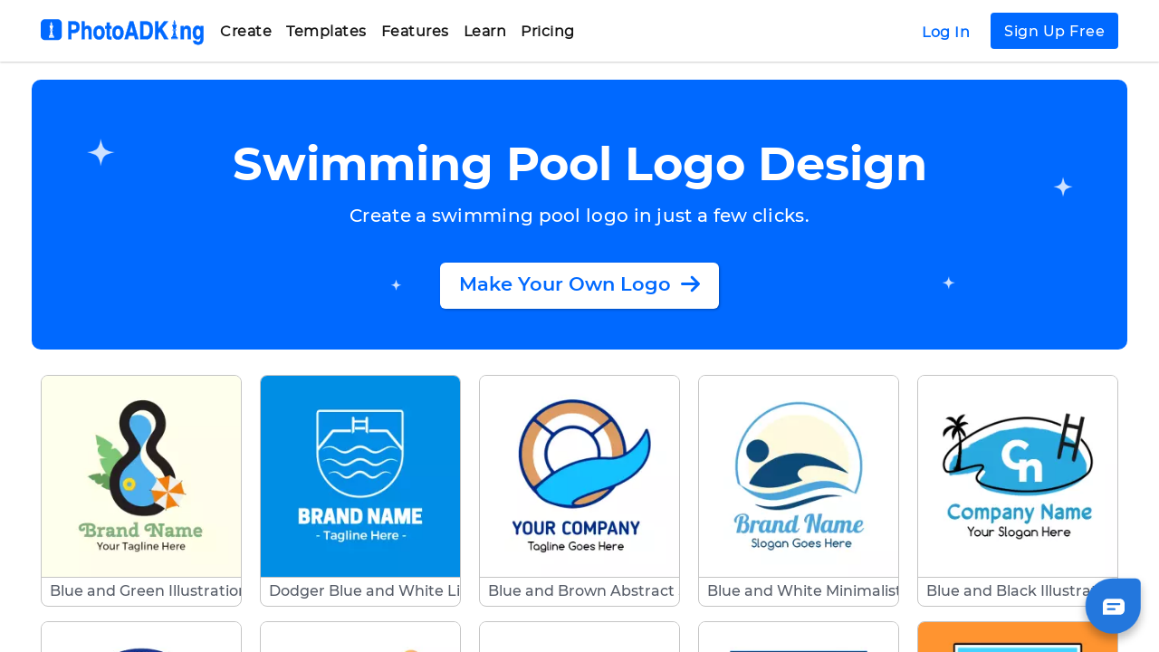

--- FILE ---
content_type: text/html; charset=UTF-8
request_url: https://photoadking.com/templates/logo/swimming-pool/
body_size: 54914
content:
<!DOCTYPE html>
<html lang="en">

<head>
  <meta charset="utf-8"/>
  <title>Swimming Pool Logo Design - PhotoADKing</title>
  <meta name="theme-color" content="#317EFB"/>
  <meta name="viewport" content="width=device-width, initial-scale=1"/>
  <meta name="Description" content="Create a swimming pool logo with PhotoADKing's swimming pool logo maker. Browse 100+ swimming pool logo designs. Quick & Easy to Use.
"/>
  <meta name="COPYRIGHT" content="PhotoADKing"/>
  <meta name="AUTHOR" content="PhotoADKing"/>
  <link rel="canonical" href="https://photoadking.com/templates/logo/swimming-pool/"/>

  <link rel="preload" href="https://photoadking.com/css/bootstrap.min.css" as="style">
  <link rel="preload" href="https://photoadking.com/css/new_css.css?v4.92" as="style">
  <link rel="preload" href="https://photoadking.com/css/new_style.css?v4.92" as="style">

  <link rel="stylesheet" href="https://photoadking.com/css/bootstrap.min.css" type="text/css" media="all"/>
  <link rel="stylesheet" href="https://photoadking.com/css/new_css.css?v4.92" type="text/css" media="all"/>
  <link rel="stylesheet" href="https://photoadking.com/css/new_style.css?v4.92" type="text/css" media="all"/>

  <link href='https://fonts.googleapis.com/css?family=Roboto' rel="stylesheet">
  <meta property="og:image:height" content="462">
  <meta property="og:image:width" content="883">
  <meta property="og:locale" content="en_US"/>
  <meta property="og:type" content="website"/>
  <meta property="og:title" content="Swimming Pool Logo Design - PhotoADKing"/>
  <meta property="og:description" content="Create a swimming pool logo with PhotoADKing's swimming pool logo maker. Browse 100+ swimming pool logo designs. Quick & Easy to Use.
"/>
  <meta property="og:image" content="https://photoadking.com/photoadking.png?v1.5"/>
  <meta property="og:url" content="https://photoadking.com/templates/logo/swimming-pool/"/>

  <meta name="twitter:title" content="Swimming Pool Logo Design - PhotoADKing"/>
  <meta name="twitter:description" content="Create a swimming pool logo with PhotoADKing's swimming pool logo maker. Browse 100+ swimming pool logo designs. Quick & Easy to Use.
"/>
  <meta name="twitter:image" content="https://photoadking.com/photoadking.png?v1.5"/>
  <meta name="twitter:url" content="https://photoadking.com">
  <meta http-equiv="Expires" content="1"/>

  <link rel="apple-touch-icon" sizes="57x57" href="https://d3jmn01ri1fzgl.cloudfront.net/photoadking/static_assets/web/favicon/apple-icon-57x57.png?v1.3">
  <link rel="apple-touch-icon" sizes="60x60" href="https://d3jmn01ri1fzgl.cloudfront.net/photoadking/static_assets/web/favicon/apple-icon-60x60.png?v1.3">
  <link rel="apple-touch-icon" sizes="72x72" href="https://d3jmn01ri1fzgl.cloudfront.net/photoadking/static_assets/web/favicon/apple-icon-72x72.png?v1.3">
  <link rel="apple-touch-icon" sizes="76x76" href="https://d3jmn01ri1fzgl.cloudfront.net/photoadking/static_assets/web/favicon/apple-icon-76x76.png?v1.3">
  <link rel="apple-touch-icon" sizes="114x114"
        href="https://d3jmn01ri1fzgl.cloudfront.net/photoadking/static_assets/web/favicon/apple-icon-114x114.png?v1.3">
  <link rel="apple-touch-icon" sizes="120x120"
        href="https://d3jmn01ri1fzgl.cloudfront.net/photoadking/static_assets/web/favicon/apple-icon-120x120.png?v1.3">
  <link rel="apple-touch-icon" sizes="144x144"
        href="https://d3jmn01ri1fzgl.cloudfront.net/photoadking/static_assets/web/favicon/apple-icon-144x144.png?v1.3">
  <link rel="apple-touch-icon" sizes="152x152"
        href="https://d3jmn01ri1fzgl.cloudfront.net/photoadking/static_assets/web/favicon/apple-icon-152x152.png?v1.3">
  <link rel="apple-touch-icon" sizes="180x180"
        href="https://d3jmn01ri1fzgl.cloudfront.net/photoadking/static_assets/web/favicon/apple-icon-180x180.png?v1.3">
  <link rel="icon" type="image/png" sizes="512x512"
        href="https://d3jmn01ri1fzgl.cloudfront.net/photoadking/static_assets/web/favicon/android-icon-512x512.png?v1.3">
  <link rel="icon" type="image/png" sizes="192x192"
        href="https://d3jmn01ri1fzgl.cloudfront.net/photoadking/static_assets/web/favicon/android-icon-192x192.png?v1.3">
  <link rel="icon" type="image/png" sizes="96x96"
        href="https://d3jmn01ri1fzgl.cloudfront.net/photoadking/static_assets/web/favicon/favicon-96x96.png?v1.3">
  <link rel="icon" type="image/png" sizes="48x48"
        href="https://d3jmn01ri1fzgl.cloudfront.net/photoadking/static_assets/web/favicon/android-icon-48x48.png?v1.3">
  <link rel="icon" type="image/png" sizes="32x32"
        href="https://d3jmn01ri1fzgl.cloudfront.net/photoadking/static_assets/web/favicon/favicon-32x32.png?v1.3">
  <link rel="icon" type="image/png" sizes="16x16"
        href="https://d3jmn01ri1fzgl.cloudfront.net/photoadking/static_assets/web/favicon/favicon-16x16.png?v1.3">
  <link rel="shortcut icon" type="image/icon" href="https://d3jmn01ri1fzgl.cloudfront.net/photoadking/static_assets/web/favicon/favicon.ico?v1.3">
  <link rel="icon" type="image/icon" href="https://d3jmn01ri1fzgl.cloudfront.net/photoadking/static_assets/web/favicon/favicon.ico?v1.3">
  <link rel="mask-icon" href="https://d3jmn01ri1fzgl.cloudfront.net/photoadking/static_assets/web/favicon/safari-pinned-tab.svg" color="#1b94df">
  <link rel="manifest" href="https://d3jmn01ri1fzgl.cloudfront.net/photoadking/static_assets/web/favicon/manifest.json?v1.3">
  <meta name="msapplication-TileColor" content="#ffffff">
  <link rel="preload" href="https://photoadking.com/fonts/Montserrat-Medium.ttf" as="font" crossorigin>
  <link rel="preload" href="https://photoadking.com/fonts/Montserrat-Bold.ttf" as="font" crossorigin>
  <link rel="preload" href="https://photoadking.com/fonts/Montserrat-SemiBold.ttf" as="font" crossorigin>
  <link rel="preload" href="https://photoadking.com/fonts/Montserrat-Regular.ttf" as="font" crossorigin>
  <link rel="preload" as="image" href="https://d3jmn01ri1fzgl.cloudfront.net/photoadking/static_assets/web/tmplate_bg.png" crossorigin>
  <script rel="preload" src="https://cdnjs.cloudflare.com/ajax/libs/popper.js/1.12.9/umd/popper.min.js"
    integrity="sha384-ApNbgh9B+Y1QKtv3Rn7W3mgPxhU9K/ScQsAP7hUibX39j7fakFPskvXusvfa0b4Q"
    crossorigin="anonymous"></script>
  <script src="https://unpkg.com/masonry-layout@4.2.2/dist/masonry.pkgd.min.js" async></script>
  <meta name="msapplication-TileImage" content="https://d3jmn01ri1fzgl.cloudfront.net/photoadking/static_assets/web/favicon/ms-icon-144x144.png?v1.3">
  <meta name="msapplication-config" content="https://d3jmn01ri1fzgl.cloudfront.net/photoadking/static_assets/web/favicon/browserconfig.xml">
  <meta name="theme-color" content="#ffffff">

  <script async src="https://www.googletagmanager.com/gtag/js?id=G-QT2F0WB1Q1"></script>
<script>
  if (window.location.host == 'photoadking.com') {
    window.dataLayer = window.dataLayer || [];
    function gtag(){dataLayer.push(arguments);}
    gtag('js', new Date());
    gtag('config', 'G-QT2F0WB1Q1');
    gtag('config', 'AW-400203403');
  }
</script>
<!-- Facebook Pixel Code -->


<!-- End Facebook Pixel Code -->


  
  
  
</head>

<body class="position-relative">
<div class="w-100">
  <div class="fchat-wrapper-div">
    <img src="https://photoadking.com/images/BG_shadow.png" id="chat_icon" width="90" height="90" onclick="initializeFeshchat()" alt="freshchat icon"
         class="fchat-bg-style">
    <img src="https://photoadking.com/images/chat.svg" id="chat_ic" class="fchat-chat-icon" height="24" width="24" alt="chat icon"
         onclick="initializeFeshchat()">

    <img src="https://photoadking.com/images/rolling.svg" id="loader_ic" class="disply-none fchat-loder-icon" height="24" alt="loading icon"
         width="24">
  </div>

</div>
<div class="l-body-container bg-white" id="mainbody">
  <div class="c-con-pedding">
  <div class="w-100 privacy-header-bg l-blue-bg position-relative sec-first c-header-template-bg" id="Home">
      <!-- <div id="header"></div> -->
      <div class="w-100">
        <ul class="l-mob-menu-container" id="mobmenu">
          <li class="px-4 pb-1 pt-cust-18"><a href="https://photoadking.com/app/#/" target="_blank" class="btn btn-sm w-100 loginbtn_link">Log
              In</a>
          </li>
          <li class="px-4 py-2 mb-2"><a href="https://photoadking.com/app/#/sign-up" target="_blank" class="btn btn-sm w-100 signupbtn_link">Sign
              Up
              Free</a></li>
          <li>
            <a onmousedown="openExpansion('#mob_create')" data-parent="#Home" class="position-relative" href="#mob_create" data-toggle="collapse" aria-expanded="false">Create<svg class="ul-header-list-img" xmlns="http://www.w3.org/2000/svg" version="1.0" viewBox="0 0 1024.000000 1024.000000" preserveAspectRatio="xMidYMid meet">
                <g transform="translate(0.000000,1024.000000) scale(0.100000,-0.100000)" fill="#424d5c" stroke="none">
                  <path d="M2832 10229 c-287 -44 -523 -262 -593 -549 -19 -79 -17 -260 4 -340 22 -83 76 -197 122 -256 19 -26 909 -927 1978 -2001 1068 -1075 1942 -1958 1942 -1962 0 -4 -877 -889 -1948 -1966 -1173 -1179 -1965 -1982 -1989 -2017 -87 -129 -122 -245 -122 -408 0 -131 16 -206 68 -315 94 -197 260 -332 475 -386 119 -30 282 -24 396 15 174 59 34 -75 2456 2360 1226 1233 2246 2264 2265 2291 54 74 101 178 120 262 25 113 16 293 -20 398 -59 172 67 40 -2346 2467 -1226 1232 -2251 2256 -2277 2276 -63 45 -174 98 -246 116 -77 20 -208 27 -285 15z">
                  </path>
                </g>
              </svg></a>
            <div id="mob_create" class="collapse in">
              <ul style="padding-left: 15px;">
                <li><a href="https://photoadking.com/create/online-graphic-maker/" class="remove-style" onclick="hideOverlay()">Graphic
                    Maker</a></li>
                <li><a href="https://photoadking.com/create/video-templates/" class="remove-style" onclick="hideOverlay()">Promo Video
                    Maker</a></li>
                <li><a href="https://photoadking.com/create/youtube-intro-maker/" class="remove-style" onclick="hideOverlay()">Intro
                    Maker</a></li>
              </ul>
            </div>
          </li>
          <li>
            <a onclick="openExpansion('#mob_templates')" data-parent="#Home" class="position-relative" href="#mob_templates" data-toggle="collapse" aria-expanded="false">templates<svg class="ul-header-list-img" xmlns="http://www.w3.org/2000/svg" version="1.0" viewBox="0 0 1024.000000 1024.000000" preserveAspectRatio="xMidYMid meet">
                <g transform="translate(0.000000,1024.000000) scale(0.100000,-0.100000)" fill="#424d5c" stroke="none">
                  <path d="M2832 10229 c-287 -44 -523 -262 -593 -549 -19 -79 -17 -260 4 -340 22 -83 76 -197 122 -256 19 -26 909 -927 1978 -2001 1068 -1075 1942 -1958 1942 -1962 0 -4 -877 -889 -1948 -1966 -1173 -1179 -1965 -1982 -1989 -2017 -87 -129 -122 -245 -122 -408 0 -131 16 -206 68 -315 94 -197 260 -332 475 -386 119 -30 282 -24 396 15 174 59 34 -75 2456 2360 1226 1233 2246 2264 2265 2291 54 74 101 178 120 262 25 113 16 293 -20 398 -59 172 67 40 -2346 2467 -1226 1232 -2251 2256 -2277 2276 -63 45 -174 98 -246 116 -77 20 -208 27 -285 15z">
                  </path>
                </g>
              </svg></a>
            <div id="mob_templates" class="collapse">
              <ul style="padding-left: 0px;">
                <li><a onclick="openSubcatExpansion('#social')" class="position-relative" href="#social" data-toggle="collapse" aria-expanded="false"><span class="pl-3">Social Media</span><svg class=" ul-header-list-img" xmlns="http://www.w3.org/2000/svg" version="1.0" viewBox="0 0 1024.000000 1024.000000" preserveAspectRatio="xMidYMid meet">
                      <g transform="translate(0.000000,1024.000000) scale(0.100000,-0.100000)" fill="#424d5c" stroke="none">
                        <path d="M2832 10229 c-287 -44 -523 -262 -593 -549 -19 -79 -17 -260 4 -340 22 -83 76 -197 122 -256 19 -26 909 -927 1978 -2001 1068 -1075 1942 -1958 1942 -1962 0 -4 -877 -889 -1948 -1966 -1173 -1179 -1965 -1982 -1989 -2017 -87 -129 -122 -245 -122 -408 0 -131 16 -206 68 -315 94 -197 260 -332 475 -386 119 -30 282 -24 396 15 174 59 34 -75 2456 2360 1226 1233 2246 2264 2265 2291 54 74 101 178 120 262 25 113 16 293 -20 398 -59 172 67 40 -2346 2467 -1226 1232 -2251 2256 -2277 2276 -63 45 -174 98 -246 116 -77 20 -208 27 -285 15z">
                        </path>
                      </g>
                    </svg></a>
                  <div id="social" class="sub-opt collapse">
                    <ul style="padding-left: 30px;">
                      <li><a href="https://photoadking.com/templates/facebook-cover/" class="remove-style" onclick="hideOverlay()">Facebook
                          Cover </a></li>
                      <li><a href="https://photoadking.com/templates/social-media-post/facebook-post/" class="remove-style" onclick="hideOverlay()">Facebook
                          Post</a></li>
                      <li><a href="https://photoadking.com/templates/instagram-post/" class="remove-style" onclick="hideOverlay()">Instagram
                          Post</a></li>
                      <li><a href="https://photoadking.com/templates/social-story/instagram-story/" class="remove-style" onclick="hideOverlay()">Instagram
                          Story</a></li>
                      <li><a href="https://photoadking.com/templates/linkedin-banner/" class="remove-style" onclick="hideOverlay()">LinkedIn
                          Cover</a></li>
                      <li><a href="https://photoadking.com/templates/pinterest-post/" class="remove-style" onclick="hideOverlay()">Pinterest
                          Graphic</a></li>
                      <li><a href="https://photoadking.com/templates/youtube-channel-art/" class="remove-style" onclick="hideOverlay()">YouTube
                          Channel Art</a>
                      <li><a href="https://photoadking.com/templates/youtube-thumbnail/" class="remove-style" onclick="hideOverlay()">YouTube
                          Thumbnail</a></li>
                    </ul>
                  </div>
                </li>
                <li><a onclick="openSubcatExpansion('#Marketing')" class="position-relative" href="#Marketing" data-toggle="collapse" aria-expanded="false"><span class="pl-3">Marketing</span><svg class=" ul-header-list-img" xmlns="http://www.w3.org/2000/svg" version="1.0" viewBox="0 0 1024.000000 1024.000000" preserveAspectRatio="xMidYMid meet">
                      <g transform="translate(0.000000,1024.000000) scale(0.100000,-0.100000)" fill="#424d5c" stroke="none">
                        <path d="M2832 10229 c-287 -44 -523 -262 -593 -549 -19 -79 -17 -260 4 -340 22 -83 76 -197 122 -256 19 -26 909 -927 1978 -2001 1068 -1075 1942 -1958 1942 -1962 0 -4 -877 -889 -1948 -1966 -1173 -1179 -1965 -1982 -1989 -2017 -87 -129 -122 -245 -122 -408 0 -131 16 -206 68 -315 94 -197 260 -332 475 -386 119 -30 282 -24 396 15 174 59 34 -75 2456 2360 1226 1233 2246 2264 2265 2291 54 74 101 178 120 262 25 113 16 293 -20 398 -59 172 67 40 -2346 2467 -1226 1232 -2251 2256 -2277 2276 -63 45 -174 98 -246 116 -77 20 -208 27 -285 15z">
                        </path>
                      </g>
                    </svg></a>
                  <div id="Marketing" class="sub-opt collapse">
                    <ul style="padding-left: 30px;">
                      <li><a href="https://photoadking.com/templates/flyers/" class="remove-style" onclick="hideOverlay()">Flyer</a></li>
                      <li><a href="https://photoadking.com/templates/posters/" class="remove-style" onclick="hideOverlay()">Poster</a>
                      </li>
                      <li><a href="https://photoadking.com/templates/brochures/" class="remove-style" onclick="hideOverlay()">Brochure</a>
                      </li>
                      <li><a href="https://photoadking.com/templates/business-card/" class="remove-style" onclick="hideOverlay()">Business
                          Card</a></li>
                      <li><a href="https://photoadking.com/templates/gift-certificate/" class="remove-style" onclick="hideOverlay()">Gift
                          Certificate</a></li>
                    </ul>
                  </div>
                </li>
                <li><a onclick="openSubcatExpansion('#Blogging')" class="position-relative" href="#Blogging" data-toggle="collapse" aria-expanded="false"><span class="pl-3">Blogging</span><svg class=" ul-header-list-img" xmlns="http://www.w3.org/2000/svg" version="1.0" viewBox="0 0 1024.000000 1024.000000" preserveAspectRatio="xMidYMid meet">
                      <g transform="translate(0.000000,1024.000000) scale(0.100000,-0.100000)" fill="#424d5c" stroke="none">
                        <path d="M2832 10229 c-287 -44 -523 -262 -593 -549 -19 -79 -17 -260 4 -340 22 -83 76 -197 122 -256 19 -26 909 -927 1978 -2001 1068 -1075 1942 -1958 1942 -1962 0 -4 -877 -889 -1948 -1966 -1173 -1179 -1965 -1982 -1989 -2017 -87 -129 -122 -245 -122 -408 0 -131 16 -206 68 -315 94 -197 260 -332 475 -386 119 -30 282 -24 396 15 174 59 34 -75 2456 2360 1226 1233 2246 2264 2265 2291 54 74 101 178 120 262 25 113 16 293 -20 398 -59 172 67 40 -2346 2467 -1226 1232 -2251 2256 -2277 2276 -63 45 -174 98 -246 116 -77 20 -208 27 -285 15z">
                        </path>
                      </g>
                    </svg></a>
                  <div id="Blogging" class="sub-opt collapse">
                    <ul style="padding-left: 30px;">
                      <li><a href="https://photoadking.com/templates/infographics/" class="remove-style" onclick="hideOverlay()">Infographic</a>
                      </li>
                      <li><a href="https://photoadking.com/templates/book-cover/e-book/" class="remove-style" onclick="hideOverlay()">E-Book</a>
                      </li>
                      <li><a href="https://photoadking.com/templates/blog-image/" class="remove-style" onclick="hideOverlay()">Blog
                          Graphic</a></li>
                      <li><a href="https://photoadking.com/templates/storyboard/" class="remove-style" onclick="hideOverlay()">Storyboard</a>
                      </li>
                      <li><a href="https://photoadking.com/templates/album-covers/" class="remove-style" onclick="hideOverlay()">Album
                          Cover </a></li>
                      <li><a href="https://photoadking.com/templates/email-header/" class="remove-style" onclick="hideOverlay()">Email
                          Header</a></li>
                    </ul>
                  </div>
                </li>
                <li><a onclick="openSubcatExpansion('#personal')" class="position-relative" href="#personal" data-toggle="collapse" aria-expanded="false"><span class="pl-3">Personal</span><svg class=" ul-header-list-img" xmlns="http://www.w3.org/2000/svg" version="1.0" viewBox="0 0 1024.000000 1024.000000" preserveAspectRatio="xMidYMid meet">
                      <g transform="translate(0.000000,1024.000000) scale(0.100000,-0.100000)" fill="#424d5c" stroke="none">
                        <path d="M2832 10229 c-287 -44 -523 -262 -593 -549 -19 -79 -17 -260 4 -340 22 -83 76 -197 122 -256 19 -26 909 -927 1978 -2001 1068 -1075 1942 -1958 1942 -1962 0 -4 -877 -889 -1948 -1966 -1173 -1179 -1965 -1982 -1989 -2017 -87 -129 -122 -245 -122 -408 0 -131 16 -206 68 -315 94 -197 260 -332 475 -386 119 -30 282 -24 396 15 174 59 34 -75 2456 2360 1226 1233 2246 2264 2265 2291 54 74 101 178 120 262 25 113 16 293 -20 398 -59 172 67 40 -2346 2467 -1226 1232 -2251 2256 -2277 2276 -63 45 -174 98 -246 116 -77 20 -208 27 -285 15z">
                        </path>
                      </g>
                    </svg></a>
                  <div id="personal" class="sub-opt collapse">
                    <ul style="padding-left: 30px;">
                      <li><a href="https://photoadking.com/templates/invitations/" class="remove-style" onclick="hideOverlay()">Invitation</a>
                      </li>
                      <li><a href="https://photoadking.com/templates/resume/" class="remove-style" onclick="hideOverlay()">Resume</a></li>
                      <li><a href="https://photoadking.com/templates/biodata/" class="remove-style" onclick="hideOverlay()">Bio-Data</a>
                      </li>
                      <li><a href="https://photoadking.com/templates/planners/" class="remove-style" onclick="hideOverlay()">Planner</a>
                      </li>
                      <li><a href="https://photoadking.com/templates/postcard-templates/" class="remove-style" onclick="hideOverlay()">Postcard</a></li>
                      <li><a href="https://photoadking.com/templates/greeting-cards/" class="remove-style" onclick="hideOverlay()">Greeting</a>
                      </li>
                    </ul>
                  </div>
                </li>
                <li><a onclick="openSubcatExpansion('#Business')" class="position-relative" href="#Business" data-toggle="collapse" aria-expanded="false"><span class="pl-3">Business</span><svg class=" ul-header-list-img" xmlns="http://www.w3.org/2000/svg" version="1.0" viewBox="0 0 1024.000000 1024.000000" preserveAspectRatio="xMidYMid meet">
                      <g transform="translate(0.000000,1024.000000) scale(0.100000,-0.100000)" fill="#424d5c" stroke="none">
                        <path d="M2832 10229 c-287 -44 -523 -262 -593 -549 -19 -79 -17 -260 4 -340 22 -83 76 -197 122 -256 19 -26 909 -927 1978 -2001 1068 -1075 1942 -1958 1942 -1962 0 -4 -877 -889 -1948 -1966 -1173 -1179 -1965 -1982 -1989 -2017 -87 -129 -122 -245 -122 -408 0 -131 16 -206 68 -315 94 -197 260 -332 475 -386 119 -30 282 -24 396 15 174 59 34 -75 2456 2360 1226 1233 2246 2264 2265 2291 54 74 101 178 120 262 25 113 16 293 -20 398 -59 172 67 40 -2346 2467 -1226 1232 -2251 2256 -2277 2276 -63 45 -174 98 -246 116 -77 20 -208 27 -285 15z">
                        </path>
                      </g>
                    </svg></a>
                  <div id="Business" class="sub-opt collapse">
                    <ul style="padding-left: 30px;">
                      <li><a href="https://photoadking.com/templates/logo/" class="remove-style" onclick="hideOverlay()">Logo</a></li>
                      <li><a href="https://photoadking.com/templates/invoice-templates/" class="remove-style" onclick="hideOverlay()">Invoice</a></li>
                      <li><a href="https://photoadking.com/letterhead-maker/ " class="remove-style" onclick="hideOverlay()">Letterhead</a>
                      </li>
                      <li><a href="https://photoadking.com/presentation-maker/" class="remove-style" onclick="hideOverlay()">Presentation</a></li>
                      <li><a href="https://photoadking.com/templates/certificate/" class="remove-style" onclick="hideOverlay()">Certificate</a>
                      </li>
                      <li><a href="https://photoadking.com/templates/restaurant-menu/" class="remove-style" onclick="hideOverlay()">Menu</a>
                      </li>
                    </ul>
                  </div>
                </li>
              </ul>
            </div>
          </li>

          <li><a onclick="openExpansion('#mob_features')" class="position-relative" data-parent="#Home" href="#mob_features" data-toggle="collapse" aria-expanded="false">Features<svg class="ul-header-list-img" xmlns="http://www.w3.org/2000/svg" version="1.0" viewBox="0 0 1024.000000 1024.000000" preserveAspectRatio="xMidYMid meet">
                <g transform="translate(0.000000,1024.000000) scale(0.100000,-0.100000)" fill="#424d5c" stroke="none">
                  <path d="M2832 10229 c-287 -44 -523 -262 -593 -549 -19 -79 -17 -260 4 -340 22 -83 76 -197 122 -256 19 -26 909 -927 1978 -2001 1068 -1075 1942 -1958 1942 -1962 0 -4 -877 -889 -1948 -1966 -1173 -1179 -1965 -1982 -1989 -2017 -87 -129 -122 -245 -122 -408 0 -131 16 -206 68 -315 94 -197 260 -332 475 -386 119 -30 282 -24 396 15 174 59 34 -75 2456 2360 1226 1233 2246 2264 2265 2291 54 74 101 178 120 262 25 113 16 293 -20 398 -59 172 67 40 -2346 2467 -1226 1232 -2251 2256 -2277 2276 -63 45 -174 98 -246 116 -77 20 -208 27 -285 15z">
                  </path>
                </g>
              </svg></a>
            <div id="mob_features" class="collapse">
              <ul style="padding-left: 15px;">
                <li><a href="https://photoadking.com/features/online-graphic-editor/" class="remove-style" onclick="hideOverlay()">Graphic
                    Editor</a></li>
                <li><a href="https://photoadking.com/features/online-video-maker/" class="remove-style" onclick="hideOverlay()">Video
                    Maker</a></li>
                <li><a href="https://photoadking.com/features/free-intro-maker/" class="remove-style" onclick="hideOverlay()">Intro
                    Editor</a></li>
              </ul>
            </div>
          </li>
          <li><a onclick="openExpansion('#mob_learn')" class="position-relative" href="#mob_learn" data-parent="#Home" data-toggle="collapse" aria-expanded="false">Learn<svg class="ul-header-list-img" xmlns="http://www.w3.org/2000/svg" version="1.0" viewBox="0 0 1024.000000 1024.000000" preserveAspectRatio="xMidYMid meet">
                <g transform="translate(0.000000,1024.000000) scale(0.100000,-0.100000)" fill="#424d5c" stroke="none">
                  <path d="M2832 10229 c-287 -44 -523 -262 -593 -549 -19 -79 -17 -260 4 -340 22 -83 76 -197 122 -256 19 -26 909 -927 1978 -2001 1068 -1075 1942 -1958 1942 -1962 0 -4 -877 -889 -1948 -1966 -1173 -1179 -1965 -1982 -1989 -2017 -87 -129 -122 -245 -122 -408 0 -131 16 -206 68 -315 94 -197 260 -332 475 -386 119 -30 282 -24 396 15 174 59 34 -75 2456 2360 1226 1233 2246 2264 2265 2291 54 74 101 178 120 262 25 113 16 293 -20 398 -59 172 67 40 -2346 2467 -1226 1232 -2251 2256 -2277 2276 -63 45 -174 98 -246 116 -77 20 -208 27 -285 15z">
                  </path>
                </g>
              </svg></a>
            <div id="mob_learn" class="collapse">
              <ul style="padding-left: 15px;">
                <li><a href="https://blog.photoadking.com/" class="remove-style" onclick="hideOverlay()">Getting
                    Started</a></li>
                <li><a href="https://blog.photoadking.com/ideas-and-inspirations/" class="remove-style" onclick="hideOverlay()">Design
                    Inspiration</a></li>
                <li><a href="https://blog.photoadking.com/video-marketing/" class="remove-style" onclick="hideOverlay()">Marketing Mania</a>
                </li>
                <li><a href="https://blog.photoadking.com/how-to-make/" class="remove-style" onclick="hideOverlay()">Tutorials</a></li>
                <li><a href="https://photoadking.com/whats-new/" class="remove-style" onclick="hideOverlay()">What's New</a></li>
              </ul>
            </div>
          </li>
          <li><a onclick="openExpansion('#mob_pricing')" class="position-relative" data-parent="#Home" href="#mob_pricing" data-toggle="collapse" aria-expanded="false">Pricing<svg class="ul-header-list-img" xmlns="http://www.w3.org/2000/svg" version="1.0" viewBox="0 0 1024.000000 1024.000000" preserveAspectRatio="xMidYMid meet">
                <g transform="translate(0.000000,1024.000000) scale(0.100000,-0.100000)" fill="#424d5c" stroke="none">
                  <path d="M2832 10229 c-287 -44 -523 -262 -593 -549 -19 -79 -17 -260 4 -340 22 -83 76 -197 122 -256 19 -26 909 -927 1978 -2001 1068 -1075 1942 -1958 1942 -1962 0 -4 -877 -889 -1948 -1966 -1173 -1179 -1965 -1982 -1989 -2017 -87 -129 -122 -245 -122 -408 0 -131 16 -206 68 -315 94 -197 260 -332 475 -386 119 -30 282 -24 396 15 174 59 34 -75 2456 2360 1226 1233 2246 2264 2265 2291 54 74 101 178 120 262 25 113 16 293 -20 398 -59 172 67 40 -2346 2467 -1226 1232 -2251 2256 -2277 2276 -63 45 -174 98 -246 116 -77 20 -208 27 -285 15z">
                  </path>
                </g>
              </svg></a>
            <div id="mob_pricing" class="collapse">
              <ul style="padding-left: 15px;">
                <li><a href="https://photoadking.com/go-premium/" class="remove-style" onclick="hideOverlay()">Free</a></li>
                <li><a href="https://photoadking.com/go-premium/" class="remove-style" onclick="hideOverlay()">Pro</a></li>
                <!--
               if you want to add other option in pricing then uncomment below code
                <li><a href="" class="remove-style">Enterprise</a></li>
              <li><a href="" class="remove-style">Education</a></li>
              <li><a href="" class="remove-style">Nonprofits</a></li> -->
              </ul>
            </div>
          </li>
          <!--  <li id="hd-login"><a href="app/#/login">Login</a></li>
          <li><a href="app/#/sign-up" id="rlp-text-mob">Signup</a></li> -->
        </ul>
        <div class="overlay" style="display: none;"></div>
        <div class="l-transition-5 l-header-big bg-white" id="docHeader">
          <div class="col-12 col-lg-12 col-md-12 col-sm-12 l-min-md-pd px-0 m-auto"> <a href="https://photoadking.com/">

              <div class="l-logo-div float-left ml-0 pl-0"> <img src="https://photoadking.com/images/photoadking.svg" data-src="https://photoadking.com/images/photoadking.svg" alt="image not available" width="180" height="39" id="brand_logo1" class="l-blue-logo"> <img src="https://photoadking.com/images/photoadking.svg" width="180" height="39" data-src="https://photoadking.com/images/photoadking.svg" id="brand_logo2" alt="image not available" class="l-wht-logo"> <img src="https://photoadking.com/images/photoadking.svg" width="180" height="39" id="brand_logo3" data-src="https://photoadking.com/images/photoadking.svg" alt="image not available" class="l-white-logo"></div>
            </a>
            <div class="float-left l-menu align-items-center">
              <ul class="l-menu-container  mt-10px">
                <li><a id="home_lnk" href="https://photoadking.com/create/online-graphic-maker/" name="home-btn" role="button" data-html="true" data-content='<div class="row m-0 p-8px mt-1 createbtn">
                  <div class="col-4 m-0 pl-20">
                    <a href="https://photoadking.com/create/online-graphic-maker/"><div class="popover-image"><img src="https://photoadking.com/images/Resources/Create_graphic_design.png" width="160px" height="111px" alt="" ></div></a>
                    <a class="remove-style" href="https://photoadking.com/create/online-graphic-maker/"><h4 class="header-popover-heading">Graphic Maker</h4></a>
                    <p class="header-popover-desc">Create stunning graphics with graphic design templates. </p>
                  </div>
                  <div class="col-4 m-0 pl-20">
                    <div class="text-center popover-image">
                      <a href="https://photoadking.com/create/video-templates/"><img src="https://photoadking.com/images/Resources/Create_promo_video.png" width="160px" height="111px" alt="" class="popover-image"></a>
                    </div>
                    <a class="remove-style" href="https://photoadking.com/create/video-templates/"><h4 class="header-popover-heading">Promo Video</h4></a>
                    <p class="header-popover-desc">Create short video ads with promo video maker. </p>
                  </div>
                  <div class="col-4 m-0 pl-20">
                    <div class="popover-image text-right ">
                    <a href="https://photoadking.com/create/youtube-intro-maker/"><img src="https://photoadking.com/images/Resources/Create_intro_maker.png" width="160px" height="111px" alt="" class="popover-image text-right" >
                    </div>
                    <a class="remove-style" href="https://photoadking.com/create/youtube-intro-maker/"><h4 class="header-popover-heading">Intro Maker</h4></a>
                    <p class="header-popover-desc">Create stunning YouTube video intro with templates.</p>
                  </div>
                </div>'>Create </a></li>
                <li><a id="template_lnk" name="template-btn" href="https://photoadking.com/templates/" role="button" data-html="true" data-content='<div class="row m-0 templatebtn small-templatebtn p-8px mt-1">
                    <div class="col-20 m-0 pl-20">
                      <a ><div class="popover-image"><img src="https://photoadking.com/images/Resources/Template_Social_media.png" width="160px" height="111px" alt="" ></div></a>
                      <a  class="remove-style"><h4 class="header-popover-heading">Social Media</h4></a>
                      <a class="template-link" href="https://photoadking.com/templates/facebook-cover/">Facebook Cover </a>
                      <a class="template-link" href="https://photoadking.com/templates/social-media-post/facebook-post/">Facebook Post</a>
                      <a class="template-link" href="https://photoadking.com/templates/instagram-post/">Instagram Post</a>
                      <a class="template-link" href="https://photoadking.com/templates/social-story/instagram-story/">Instagram Story</a>
                      <a class="template-link" href="https://photoadking.com/templates/linkedin-banner/">LinkedIn Cover</a>
                      <a class="template-link" href="https://photoadking.com/templates/pinterest-post/">Pinterest Graphic</a>
                      <a class="template-link" href="https://photoadking.com/templates/youtube-channel-art/">YouTube Channel Art</a>
                      <a class="template-link" href="https://photoadking.com/templates/youtube-thumbnail/">YouTube Thumbnail</a>
                      </div>

                    <div class="col-20 m-0 pl-20">
                      <div class="text-left popover-image">
                        <a ><img src="https://photoadking.com/images/Resources/Template_marketing.png" width="160px" height="111px" alt="" ></a>
                      </div>
                      <a  class="remove-style"><h4 class="header-popover-heading">Marketing</h4></a>
                      <a class="template-link" href="https://photoadking.com/templates/flyers/">Flyer</a><a class="template-link" href="https://photoadking.com/templates/posters/">Poster</a><a class="template-link" href="https://photoadking.com/templates/brochures/">Brochure</a><a class="template-link" href="https://photoadking.com/templates/business-card/">Business Card</a><a class="template-link" href="https://photoadking.com/templates/gift-certificate/">Gift Certificate</a>
                    </div>
                    <div class="col-20 m-0 pl-20">
                      <div class="text-left popover-image">
                        <a ><img src="https://photoadking.com/images/Resources/Template_blogging.png" width="160px" height="111px" alt="" ></a>
                      </div>
                      <a  class="remove-style"><h4 class="header-popover-heading">Blogging</h4></a>
                      <a class="template-link" href="https://photoadking.com/templates/infographics/">Infographic</a><a class="template-link" href="https://photoadking.com/templates/book-cover/e-book/">E-Book</a><a class="template-link" href="https://photoadking.com/templates/blog-image/">Blog Graphic</a><a class="template-link" href="https://photoadking.com/templates/storyboard/">Storyboard</a><a class="template-link" href="https://photoadking.com/templates/album-covers/">Album Cover</a><a class="template-link" href="https://photoadking.com/templates/email-header/">Email Header</a>
                    </div>
                    <div class="col-20 m-0 pl-20">
                      <div class="text-left popover-image">
                        <a ><img src="https://photoadking.com/images/Resources/Template_Personal.png" width="160px" height="111px" alt="" ></a>
                      </div>
                      <a  class="remove-style"><h4 class="header-popover-heading">Personal</h4></a>
                      <a class="template-link" href="https://photoadking.com/templates/invitations/">Invitation</a><a class="template-link" href="https://photoadking.com/templates/resume/">Resume</a><a class="template-link" href="https://photoadking.com/templates/biodata/">Bio-Data</a><a class="template-link" href="https://photoadking.com/templates/planners/">Planner</a><a class="template-link" href="https://photoadking.com/templates/postcard-templates/">Postcard</a><a class="template-link" href="https://photoadking.com/templates/greeting-cards/">Greeting</a>
                    </div>
                    <div class="col-20 m-0 pl-20">
                      <div class="text-left popover-image">
                        <a ><img src="https://photoadking.com/images/Resources/Template_business.png" width="160px" height="111px" alt="" ></a>
                      </div>
                      <a  class="remove-style"><h4 class="header-popover-heading">Business</h4></a>
                      <a class="template-link" href="https://photoadking.com/templates/logo/">Logo</a><a class="template-link" href="https://photoadking.com/templates/invoice-templates/">Invoice</a><a class="template-link" href="https://photoadking.com/letterhead-maker/ ">Letterhead</a><a class="template-link" href="https://photoadking.com/presentation-maker/">Presentation</a><a class="template-link" href="https://photoadking.com/templates/certificate/">Certificate</a><a class="template-link" href="https://photoadking.com/templates/restaurant-menu/">Menu</a>
                    </div>
                  </div>'> Templates</a></li>
                <li><a id="goFeatures" href="https://photoadking.com/features/online-graphic-editor/" name="feature-btn" role="button" data-html="true" data-content='<div class="row m-0 p-8px mt-1 createbtn">
                <div class="col-4 m-0 pl-20">
                  <a href="https://photoadking.com/features/online-graphic-editor/"><div class="popover-image"><img src="https://photoadking.com/images/Resources/Feature_graphic_editor.png" width="160px" height="111px" alt="" ></div></a>
                  <a href="https://photoadking.com/features/online-graphic-editor/"  class="remove-style"><h4 class="header-popover-heading">Graphic Editor</h4></a>
                  <p class="header-popover-desc">Designing made easy with PhotoADKing&apos;s online graphic editor.</p>
                </div>
                <div class="col-4 m-0 pl-20">
                  <div class="text-center popover-image">
                    <a href="https://photoadking.com/features/online-video-maker/"><img src="https://photoadking.com/images/Resources/Feature_video_maker.png" width="160px" height="111px" alt="" ></a>
                  </div>
                  <a href="https://photoadking.com/features/online-video-maker/"  class="remove-style"><h4 class="header-popover-heading">Video Maker</h4></a>
                  <p class="header-popover-desc">Easy to use short video maker for your business.</p>
                </div>
                <div class="col-4 m-0 pl-20">
                  <div class="text-right popover-image">
                  <a href="https://photoadking.com/features/free-intro-maker/"><img src="https://photoadking.com/images/Resources/Feature_Intro_editor.png" width="160px" height="111px" alt="" class=" text-right" >
                  </div>
                  <a href="https://photoadking.com/features/free-intro-maker/" class="remove-style"><h4 class="header-popover-heading">Intro Editor</h4></a>
                  <p class="header-popover-desc">Customize intro templates with ease.</p>
                </div>
              </div>'>Features</a></li>
                <li><a id="learn_lnk" href="https://blog.photoadking.com/" name="learn-btn" role="button" data-html="true" data-content='<div class="row m-0 p-8px mt-1 featurebtn">
              <div class="col m-0 pl-20">
                <a href="https://blog.photoadking.com/"><div class="popover-image"><img src="https://photoadking.com/images/Resources/Learn_getting_started.png" width="160px" height="111px" alt="" ></div></a>
                <a href="https://blog.photoadking.com/" class="remove-style"><h4 class="header-popover-heading">Getting Started</h4></a>
                <p class="header-popover-desc">Get started with your next design ideas.</p>
              </div>
              <div class="col m-0 pl-20">
                <div class="text-left popover-image">
                  <a href="https://blog.photoadking.com/ideas-and-inspirations/"><img src="https://photoadking.com/images/Resources/Learn_design_inspiration.png" width="160px" height="111px" alt="" ></a>
                </div>
                <a href="https://blog.photoadking.com/ideas-and-inspirations/"  class="remove-style"><h4 class="header-popover-heading">Design Inspiration</h4></a>
                <p class="header-popover-desc">Get ideas & inspiration for your next design project.</p>
              </div>
              <div class="col m-0 pl-20">
                <div class="text-left popover-image">
                  <a href="https://blog.photoadking.com/video-marketing/"><img src="https://photoadking.com/images/Resources/Learn_marketing_mania.png" width="160px" height="111px" alt="" ></a>
                </div>
                <a href="https://blog.photoadking.com/video-marketing/"  class="remove-style"><h4 class="header-popover-heading">Marketing Mania</h4></a>
                <p class="header-popover-desc">Creative marketing ideas to boost your business.</p>
              </div>
              <div class="col m-0 pl-20">
                <div class="text-left popover-image">
                  <a href="https://blog.photoadking.com/how-to-make/"><img src="https://photoadking.com/images/Resources/Learn_tutorials.png" width="160px" height="111px" alt="" ></a>
                </div>
                <a href="https://blog.photoadking.com/how-to-make/"  class="remove-style"><h4 class="header-popover-heading">Tutorials</h4></a>
                <p class="header-popover-desc">Step-by-step tutorial for designing from scratch in PhotoADKing.</p>
              </div>
              <div class="col m-0 pl-20">
                <div class="text-right popover-image">
                <a href="https://photoadking.com/whats-new/"><img src="https://photoadking.com/images/Resources/Learn_whats_new.png" width="160px" height="111px" alt="" class=" text-right" >
                </div>
                <a href="https://photoadking.com/whats-new/"  class="remove-style"><h4 class="header-popover-heading">What&apos;s New</h4></a>
                <p class="header-popover-desc">It&apos;s a time to take advantage of our new updates.</p>
              </div>
            </div>'>Learn</a></li>
                <li><a id="primium_lnk" href="https://photoadking.com/go-premium/" name="pricing-btn" role="button" data-html="true" data-content='<div class="row m-0 p-8px mt-1 pricingbtn">
            <div class="col-6 m-0 pl-20">
              <a href="https://photoadking.com/go-premium/"><div class="popover-image"><img src="https://photoadking.com/images/Resources/Pricing_free.png" width="160px" height="111px" alt="" ></div></a>
              <a href="https://photoadking.com/go-premium/" class="remove-style"><h4 class="header-popover-heading">Free</h4></a>
              <p class="header-popover-desc">Quickly create and download designs for any occasion. Use it as long as you want.</p>
            </div>
            <div class="col-6 m-0 pl-20">
              <div class="text-left popover-image">
                <a href="https://photoadking.com/go-premium/" ><img src="https://photoadking.com/images/Resources/Pricing_pro.png" width="160px" height="111px" alt="" ></a>
              </div>
              <a href="https://photoadking.com/go-premium/" class="remove-style"><h4 class="header-popover-heading">Pro</h4></a>
              <p class="header-popover-desc">Easily create unlimited branded videos and get unlimited templates and more content.</p>
            </div>

          </div>'>Pricing</a></li>
              </ul>

            </div>

            <div class="float-right l-menu align-items-center">
              <ul class="l-menu-container mr-0">
                <li class="mr-cust-15" id="hd-logn"><a href="https://photoadking.com/app/#/login" target="_blank">Log In</a></li>
              </ul> <a href="https://photoadking.com/app/#/sign-up" target="_blank" id="rlp-link"> <button class="l-signup-btn my-1" id="rlp-btn-txt"> <span>Sign Up Free</span></button> </a>
            </div>
            <div class="float-right l-mob-menu" id="mob-menu"> <button class="l-transparent-button" aria-label="navbar"> <span>
                  <svg class="l-sm-white" width="20" height="16" viewBox="0 0 20 16" fill="none" xmlns="http://www.w3.org/2000/svg">
                    <path d="M18.75 0.499969H1.25001C0.559624 0.499969 0 1.05964 0 1.74998C0 2.44033 0.559624 3 1.25001 3H18.75C19.4404 3 20 2.44033 20 1.74998C20 1.05964 19.4404 0.499969 18.75 0.499969Z" fill="#151515" />
                    <path d="M18.75 6.74996H1.25001C0.559624 6.74996 0 7.30959 0 7.99993C0 8.69027 0.559624 9.24994 1.25001 9.24994H18.75C19.4404 9.24994 20 8.69031 20 7.99993C20 7.30954 19.4404 6.74996 18.75 6.74996Z" fill="#151515" />
                    <path d="M18.75 13H1.25001C0.559624 13 0 13.5596 0 14.25C0 14.9404 0.559624 15.5 1.25001 15.5H18.75C19.4404 15.5 20 14.9404 20 14.25C20 13.5596 19.4404 13 18.75 13Z" fill="#151515" />
                  </svg>
                </span> <span> <svg class="l-sm-blue" width="20" height="16" viewBox="0 0 20 16" fill="none" xmlns="http://www.w3.org/2000/svg">
                    <path d="M18.75 0.499969H1.25001C0.559624 0.499969 0 1.05964 0 1.74998C0 2.44033 0.559624 3 1.25001 3H18.75C19.4404 3 20 2.44033 20 1.74998C20 1.05964 19.4404 0.499969 18.75 0.499969Z" fill="#151515" />
                    <path d="M18.75 6.74996H1.25001C0.559624 6.74996 0 7.30959 0 7.99993C0 8.69027 0.559624 9.24994 1.25001 9.24994H18.75C19.4404 9.24994 20 8.69031 20 7.99993C20 7.30954 19.4404 6.74996 18.75 6.74996Z" fill="#151515" />
                    <path d="M18.75 13H1.25001C0.559624 13 0 13.5596 0 14.25C0 14.9404 0.559624 15.5 1.25001 15.5H18.75C19.4404 15.5 20 14.9404 20 14.25C20 13.5596 19.4404 13 18.75 13Z" fill="#151515" />
                  </svg> </span> </button></div>
            <div class="clearfix"></div>
          </div>
        </div>
      </div>
      <div class="col-12 col-xl-8 col-lg-10 col-md-11 col-sm-11 m-auto w-100 l-min-md-pd p-0">
        <div class="header-content-padding sec-first-content-wrapper c-container-pedding">
          <div class="s-header-content-container sec-first-heading-container">
            <h1 class="f-heading font-72px" spellcheck="false">Swimming Pool Logo Design</h1>
            <p class="s-sub-header template-main-text-content margin-0">Create a swimming pool logo in just a few clicks.
</p>
            <!-- 37 -->
            <a href="https://photoadking.com/app/#/editor/a2cid00cbeffda/zdysn598e3e425" id="hdrnavbtn" target="_blank" class="sec-temp-btn sec-first-button m-bottom-45 c-bg-text">Make Your Own Logo
              <svg viewBox="0 0 22 20" class="sec-first-button-svg mb-1" xmlns="http://www.w3.org/2000/svg">
                <path fill="#0069FF" d="M1.54545 11.5457H16.7235L11.6344 16.6348C11.0309 17.2382 11.0309 18.2168 11.6344 18.8204C11.9362 19.122 12.3317 19.273 12.7273 19.273C13.1228 19.273 13.5183 19.122 13.82 18.8203L21.5473 11.093C22.1508 10.4895 22.1508 9.51095 21.5473 8.9074L13.82 1.18013C13.2166 0.576677 12.238 0.576677 11.6344 1.18013C11.0309 1.78357 11.0309 2.76216 11.6344 3.36571L16.7235 8.45479H1.54545C0.691951 8.45479 0 9.14674 0 10.0002C0 10.8537 0.691951 11.5457 1.54545 11.5457Z">
                </path>
              </svg>
            </a>
          </div>
        </div>
      </div>
      
      

    </div>
  </div>
  <div class="modal fade-scale display-video-modal" id="my_modal">
        <div class="modal-dialog edit-video-dialog modal-dialog-centered">
          <div class="modal-content">

            <!-- Modal body -->
            <div class="modal-body p-3 edit-video-modal-body">
              <div class="tmp_edit_vdo_cls_btn" >
              <svg id="Layer_1" width="30" height="30" fill="#484b6e" onclick="closeDialog()" data-name="Layer 1" xmlns="http://www.w3.org/2000/svg" viewBox="0 0 640 640"><path d="M481.18,236.18,376.38,341l104.8,104.79-35.36,35.36L341,376.33,236.23,481.13l-35.36-35.36L305.67,341l-104.8-104.8,35.36-35.36L341,305.63l104.8-104.81ZM661,341A320,320,0,0,1,114.73,567.27,320,320,0,1,1,567.27,114.73,317.89,317.89,0,0,1,661,341Zm-50,0C611,192.13,489.88,71,341,71S71,192.13,71,341,192.13,611,341,611,611,489.88,611,341Z" transform="translate(-21 -21)"/></svg>
              </div>
              <div class="text-center">
                <p class=" mb-2 edit-video-quote">IMAGINE IT.
                  CREATE IT.</p>
                <div class="mx-auto ev-heading-wrapper">
                  <hr class="my-0 edit-video-hr">
                  <p class="mb-0 px-2 edit-video-heading">Welcome to
                    PhotoADKing </p>
                  <hr class="mb-2 mt-0 edit-video-hr">
                </div>

                <p class="mb-0 edit-video-sub-heading">Thousands of
                  ready-to-use video
                  templates at your fingertips</p>
              </div>

              <div class="text-center p-3 ">
                <div class="text-center mx-auto px-3 pt-3 pb-4 ev-preview-video-wrapper">
                  <div class="position-relative">
                    <div id="video-modal-container"> </div>
                  </div>
                </div>
              </div>
              <div class="text-center">
              <a href="https://photoadking.com/app/#/editor" target="_blank" id="dialog-edit-btn" class="my-1 px-4"><button class="c-cta-btn">
              <span>Edit Video Now</span>
              <svg viewBox="0 0 22 20" class="sec-first-button-svg" xmlns="http://www.w3.org/2000/svg">
                <path fill="#ffffff" d="M1.54545 11.5457H16.7235L11.6344 16.6348C11.0309 17.2382 11.0309 18.2168 11.6344 18.8204C11.9362 19.122 12.3317 19.273 12.7273 19.273C13.1228 19.273 13.5183 19.122 13.82 18.8203L21.5473 11.093C22.1508 10.4895 22.1508 9.51095 21.5473 8.9074L13.82 1.18013C13.2166 0.576677 12.238 0.576677 11.6344 1.18013C11.0309 1.78357 11.0309 2.76216 11.6344 3.36571L16.7235 8.45479H1.54545C0.691951 8.45479 0 9.14674 0 10.0002C0 10.8537 0.691951 11.5457 1.54545 11.5457Z">
                </path>
              </svg>
            </button></a>
              </div>
            </div>
          </div>
        </div>
      </div>
      <div id="templateTop" style="padding-top: 100px;margin-top:-100px;"></div>
  <div class="col-12 w-100 collection-container collection-container-1 pt-0" style="width:100% !important;padding-left: 30px;padding-right: 30px;">
    <div class="item-container">
      <div class="video-template-container" style="padding:0 10px;height:auto">
        <!-- <div class="card-columns template-wrapper w-100 mb-0" id="card-item" style="min-height:800px">
          <div class="col col-sm-12 p-0 text-center card-ol-block card-item template-page-item mx-auto">
          </div>
        </div> -->
        <div class="row no-gutter masonry masnory-grid" id="card-item" style="column-gap:0px;min-height:100px;margin-bottom: 50px;">
                                            <div class="col-xl-2 col-lg-3 col-md-4 col-sm-6 col-xs-12 text-center card-ol-block" style="margin-bottom:1rem;padding-left:10px;padding-right:10px;height: fit-content;">
                <a href="https://photoadking.com/app/#/editor/a2cid00cbeffda/zdysn598e3e425/m26eozbf3972cc" target="_blank" style="text-decoration:none;" onclick="storeDetails('a2cid00cbeffda','zdysn598e3e425','m26eozbf3972cc','4')">
                  <div style="border: 1px solid #C4C4C4;border-radius: 8px 8px 8px 8px;overflow: hidden;">
                    <div class="img_wrper temp-img prograssive_img template-img d-flex justify-content-center align-items-center" style="height: fit-content;width:100%;min-height: 100px;display:block;max-width:100%;">
                      <img src="https://d3jmn01ri1fzgl.cloudfront.net/photoadking/webp_thumbnail/blue-and-green-illustration-swimming-pool-logo-design-template-m26eozbf3972cc.webp" data-src="https://d3jmn01ri1fzgl.cloudfront.net/photoadking/webp_thumbnail/blue-and-green-illustration-swimming-pool-logo-design-template-m26eozbf3972cc.webp" id="imgem26eozbf3972cc" class="img-fluid g-item" style="max-height: 550px;width:fit-content;border-radius: 0;border:0px;transition: all .3s ease .15s;" onerror="this.src='https://d3jmn01ri1fzgl.cloudfront.net/photoadking/thumbnail/blue-and-green-illustration-swimming-pool-logo-design-template-m26eozbf3972cc.jpg'" draggable="false" alt="Blue and Green Illustration Swimming Pool Logo Design" data-isLoaded = "false">
                    </div>
                                                                  <div class="template-name-title" style="">
                          <span class="apply-marquee">Blue and Green Illustration Swimming Pool Logo Design</span>
                        </div>
                      </div></a></div>
                                                                    <div class="col-xl-2 col-lg-3 col-md-4 col-sm-6 col-xs-12 text-center card-ol-block" style="margin-bottom:1rem;padding-left:10px;padding-right:10px;height: fit-content;">
                <a href="https://photoadking.com/app/#/editor/a2cid00cbeffda/zdysn598e3e425/qifdbdd13419df" target="_blank" style="text-decoration:none;" onclick="storeDetails('a2cid00cbeffda','zdysn598e3e425','qifdbdd13419df','4')">
                  <div style="border: 1px solid #C4C4C4;border-radius: 8px 8px 8px 8px;overflow: hidden;">
                    <div class="img_wrper temp-img prograssive_img template-img d-flex justify-content-center align-items-center" style="height: fit-content;width:100%;min-height: 100px;display:block;max-width:100%;">
                      <img src="https://d3jmn01ri1fzgl.cloudfront.net/photoadking/webp_thumbnail/dodger-blue-and-white-line-art-swimming-pool-logo-design-template-qifdbdd13419df.webp" data-src="https://d3jmn01ri1fzgl.cloudfront.net/photoadking/webp_thumbnail/dodger-blue-and-white-line-art-swimming-pool-logo-design-template-qifdbdd13419df.webp" id="imgeqifdbdd13419df" class="img-fluid g-item" style="max-height: 550px;width:fit-content;border-radius: 0;border:0px;transition: all .3s ease .15s;" onerror="this.src='https://d3jmn01ri1fzgl.cloudfront.net/photoadking/thumbnail/dodger-blue-and-white-line-art-swimming-pool-logo-design-template-qifdbdd13419df.jpg'" draggable="false" alt="Dodger Blue and White Line Art Swimming Pool Logo Design" data-isLoaded = "false">
                    </div>
                                                                  <div class="template-name-title" style="">
                          <span class="apply-marquee">Dodger Blue and White Line Art Swimming Pool Logo Design</span>
                        </div>
                      </div></a></div>
                                                                    <div class="col-xl-2 col-lg-3 col-md-4 col-sm-6 col-xs-12 text-center card-ol-block" style="margin-bottom:1rem;padding-left:10px;padding-right:10px;height: fit-content;">
                <a href="https://photoadking.com/app/#/editor/a2cid00cbeffda/zdysn598e3e425/vt8h3aeb2ad1d3" target="_blank" style="text-decoration:none;" onclick="storeDetails('a2cid00cbeffda','zdysn598e3e425','vt8h3aeb2ad1d3','4')">
                  <div style="border: 1px solid #C4C4C4;border-radius: 8px 8px 8px 8px;overflow: hidden;">
                    <div class="img_wrper temp-img prograssive_img template-img d-flex justify-content-center align-items-center" style="height: fit-content;width:100%;min-height: 100px;display:block;max-width:100%;">
                      <img src="https://d3jmn01ri1fzgl.cloudfront.net/photoadking/webp_thumbnail/blue-and-brown-abstract-swimming-pool-logo-design-template-vt8h3aeb2ad1d3.webp" data-src="https://d3jmn01ri1fzgl.cloudfront.net/photoadking/webp_thumbnail/blue-and-brown-abstract-swimming-pool-logo-design-template-vt8h3aeb2ad1d3.webp" id="imgevt8h3aeb2ad1d3" class="img-fluid g-item" style="max-height: 550px;width:fit-content;border-radius: 0;border:0px;transition: all .3s ease .15s;" onerror="this.src='https://d3jmn01ri1fzgl.cloudfront.net/photoadking/thumbnail/blue-and-brown-abstract-swimming-pool-logo-design-template-vt8h3aeb2ad1d3.jpg'" draggable="false" alt="Blue and Brown Abstract Swimming Pool Logo Design" data-isLoaded = "false">
                    </div>
                                                                  <div class="template-name-title" style="">
                          <span class="apply-marquee">Blue and Brown Abstract Swimming Pool Logo Design</span>
                        </div>
                      </div></a></div>
                                                                    <div class="col-xl-2 col-lg-3 col-md-4 col-sm-6 col-xs-12 text-center card-ol-block" style="margin-bottom:1rem;padding-left:10px;padding-right:10px;height: fit-content;">
                <a href="https://photoadking.com/app/#/editor/a2cid00cbeffda/zdysn598e3e425/dcmk6qe16c97a1" target="_blank" style="text-decoration:none;" onclick="storeDetails('a2cid00cbeffda','zdysn598e3e425','dcmk6qe16c97a1','4')">
                  <div style="border: 1px solid #C4C4C4;border-radius: 8px 8px 8px 8px;overflow: hidden;">
                    <div class="img_wrper temp-img prograssive_img template-img d-flex justify-content-center align-items-center" style="height: fit-content;width:100%;min-height: 100px;display:block;max-width:100%;">
                      <img src="https://d3jmn01ri1fzgl.cloudfront.net/photoadking/webp_thumbnail/blue-and-white-minimalist-swimming-pool-logo-design-template-dcmk6qe16c97a1.webp" data-src="https://d3jmn01ri1fzgl.cloudfront.net/photoadking/webp_thumbnail/blue-and-white-minimalist-swimming-pool-logo-design-template-dcmk6qe16c97a1.webp" id="imgedcmk6qe16c97a1" class="img-fluid g-item" style="max-height: 550px;width:fit-content;border-radius: 0;border:0px;transition: all .3s ease .15s;" onerror="this.src='https://d3jmn01ri1fzgl.cloudfront.net/photoadking/thumbnail/blue-and-white-minimalist-swimming-pool-logo-design-template-dcmk6qe16c97a1.jpg'" draggable="false" alt="Blue and White Minimalist Swimming Pool Logo Design" data-isLoaded = "false">
                    </div>
                                                                  <div class="template-name-title" style="">
                          <span class="apply-marquee">Blue and White Minimalist Swimming Pool Logo Design</span>
                        </div>
                      </div></a></div>
                                                                    <div class="col-xl-2 col-lg-3 col-md-4 col-sm-6 col-xs-12 text-center card-ol-block" style="margin-bottom:1rem;padding-left:10px;padding-right:10px;height: fit-content;">
                <a href="https://photoadking.com/app/#/editor/a2cid00cbeffda/zdysn598e3e425/706n8ec4722528" target="_blank" style="text-decoration:none;" onclick="storeDetails('a2cid00cbeffda','zdysn598e3e425','706n8ec4722528','4')">
                  <div style="border: 1px solid #C4C4C4;border-radius: 8px 8px 8px 8px;overflow: hidden;">
                    <div class="img_wrper temp-img prograssive_img template-img d-flex justify-content-center align-items-center" style="height: fit-content;width:100%;min-height: 100px;display:block;max-width:100%;">
                      <img src="https://d3jmn01ri1fzgl.cloudfront.net/photoadking/webp_thumbnail/blue-and-black-illustration-swimming-pool-logo-design-template-706n8ec4722528.webp" data-src="https://d3jmn01ri1fzgl.cloudfront.net/photoadking/webp_thumbnail/blue-and-black-illustration-swimming-pool-logo-design-template-706n8ec4722528.webp" id="imge706n8ec4722528" class="img-fluid g-item" style="max-height: 550px;width:fit-content;border-radius: 0;border:0px;transition: all .3s ease .15s;" onerror="this.src='https://d3jmn01ri1fzgl.cloudfront.net/photoadking/thumbnail/blue-and-black-illustration-swimming-pool-logo-design-template-706n8ec4722528.jpg'" draggable="false" alt="Blue and Black Illustration Swimming Pool Logo Design" data-isLoaded = "false">
                    </div>
                                                                  <div class="template-name-title" style="">
                          <span class="apply-marquee">Blue and Black Illustration Swimming Pool Logo Design</span>
                        </div>
                      </div></a></div>
                                                                    <div class="col-xl-2 col-lg-3 col-md-4 col-sm-6 col-xs-12 text-center card-ol-block" style="margin-bottom:1rem;padding-left:10px;padding-right:10px;height: fit-content;">
                <a href="https://photoadking.com/app/#/editor/a2cid00cbeffda/zdysn598e3e425/todpyxa738c52c" target="_blank" style="text-decoration:none;" onclick="storeDetails('a2cid00cbeffda','zdysn598e3e425','todpyxa738c52c','4')">
                  <div style="border: 1px solid #C4C4C4;border-radius: 8px 8px 8px 8px;overflow: hidden;">
                    <div class="img_wrper temp-img prograssive_img template-img d-flex justify-content-center align-items-center" style="height: fit-content;width:100%;min-height: 100px;display:block;max-width:100%;">
                      <img src="https://d3jmn01ri1fzgl.cloudfront.net/photoadking/webp_thumbnail/blue-and-white-circle-abstract-swimming-pool-logo-design-template-todpyxa738c52c.webp" data-src="https://d3jmn01ri1fzgl.cloudfront.net/photoadking/webp_thumbnail/blue-and-white-circle-abstract-swimming-pool-logo-design-template-todpyxa738c52c.webp" id="imgetodpyxa738c52c" class="img-fluid g-item" style="max-height: 550px;width:fit-content;border-radius: 0;border:0px;transition: all .3s ease .15s;" onerror="this.src='https://d3jmn01ri1fzgl.cloudfront.net/photoadking/thumbnail/blue-and-white-circle-abstract-swimming-pool-logo-design-template-todpyxa738c52c.jpg'" draggable="false" alt="Blue and White Circle Abstract Swimming Pool Logo Design" data-isLoaded = "false">
                    </div>
                                                                  <div class="template-name-title" style="">
                          <span class="apply-marquee">Blue and White Circle Abstract Swimming Pool Logo Design</span>
                        </div>
                      </div></a></div>
                                                                    <div class="col-xl-2 col-lg-3 col-md-4 col-sm-6 col-xs-12 text-center card-ol-block" style="margin-bottom:1rem;padding-left:10px;padding-right:10px;height: fit-content;">
                <a href="https://photoadking.com/app/#/editor/a2cid00cbeffda/zdysn598e3e425/fqfa5cae3f46ed" target="_blank" style="text-decoration:none;" onclick="storeDetails('a2cid00cbeffda','zdysn598e3e425','fqfa5cae3f46ed','4')">
                  <div style="border: 1px solid #C4C4C4;border-radius: 8px 8px 8px 8px;overflow: hidden;">
                    <div class="img_wrper temp-img prograssive_img template-img d-flex justify-content-center align-items-center" style="height: fit-content;width:100%;min-height: 100px;display:block;max-width:100%;">
                      <img src="https://d3jmn01ri1fzgl.cloudfront.net/photoadking/webp_thumbnail/blue-and-white-gradient-swimming-pool-logo-design-template-fqfa5cae3f46ed.webp" data-src="https://d3jmn01ri1fzgl.cloudfront.net/photoadking/webp_thumbnail/blue-and-white-gradient-swimming-pool-logo-design-template-fqfa5cae3f46ed.webp" id="imgefqfa5cae3f46ed" class="img-fluid g-item" style="max-height: 550px;width:fit-content;border-radius: 0;border:0px;transition: all .3s ease .15s;" onerror="this.src='https://d3jmn01ri1fzgl.cloudfront.net/photoadking/thumbnail/blue-and-white-gradient-swimming-pool-logo-design-template-fqfa5cae3f46ed.jpg'" draggable="false" alt="Blue and White Gradient Swimming Pool Logo Design" data-isLoaded = "false">
                    </div>
                                                                  <div class="template-name-title" style="">
                          <span class="apply-marquee">Blue and White Gradient Swimming Pool Logo Design</span>
                        </div>
                      </div></a></div>
                                                                    <div class="col-xl-2 col-lg-3 col-md-4 col-sm-6 col-xs-12 text-center card-ol-block" style="margin-bottom:1rem;padding-left:10px;padding-right:10px;height: fit-content;">
                <a href="https://photoadking.com/app/#/editor/a2cid00cbeffda/zdysn598e3e425/aqgdnrb40c1030" target="_blank" style="text-decoration:none;" onclick="storeDetails('a2cid00cbeffda','zdysn598e3e425','aqgdnrb40c1030','4')">
                  <div style="border: 1px solid #C4C4C4;border-radius: 8px 8px 8px 8px;overflow: hidden;">
                    <div class="img_wrper temp-img prograssive_img template-img d-flex justify-content-center align-items-center" style="height: fit-content;width:100%;min-height: 100px;display:block;max-width:100%;">
                      <img src="https://d3jmn01ri1fzgl.cloudfront.net/photoadking/webp_thumbnail/blue-and-white-wordmark-swimming-pool-logo-design-template-aqgdnrb40c1030.webp" data-src="https://d3jmn01ri1fzgl.cloudfront.net/photoadking/webp_thumbnail/blue-and-white-wordmark-swimming-pool-logo-design-template-aqgdnrb40c1030.webp" id="imgeaqgdnrb40c1030" class="img-fluid g-item" style="max-height: 550px;width:fit-content;border-radius: 0;border:0px;transition: all .3s ease .15s;" onerror="this.src='https://d3jmn01ri1fzgl.cloudfront.net/photoadking/thumbnail/blue-and-white-wordmark-swimming-pool-logo-design-template-aqgdnrb40c1030.jpg'" draggable="false" alt="Blue and White Wordmark Swimming Pool Logo Design" data-isLoaded = "false">
                    </div>
                                                                  <div class="template-name-title" style="">
                          <span class="apply-marquee">Blue and White Wordmark Swimming Pool Logo Design</span>
                        </div>
                      </div></a></div>
                                                                    <div class="col-xl-2 col-lg-3 col-md-4 col-sm-6 col-xs-12 text-center card-ol-block" style="margin-bottom:1rem;padding-left:10px;padding-right:10px;height: fit-content;">
                <a href="https://photoadking.com/app/#/editor/a2cid00cbeffda/zdysn598e3e425/zr9wpnb9c2750d" target="_blank" style="text-decoration:none;" onclick="storeDetails('a2cid00cbeffda','zdysn598e3e425','zr9wpnb9c2750d','4')">
                  <div style="border: 1px solid #C4C4C4;border-radius: 8px 8px 8px 8px;overflow: hidden;">
                    <div class="img_wrper temp-img prograssive_img template-img d-flex justify-content-center align-items-center" style="height: fit-content;width:100%;min-height: 100px;display:block;max-width:100%;">
                      <img src="https://d3jmn01ri1fzgl.cloudfront.net/photoadking/webp_thumbnail/blue-and-white-abstract-square-swimming-pool-logo-design-template-zr9wpnb9c2750d.webp" data-src="https://d3jmn01ri1fzgl.cloudfront.net/photoadking/webp_thumbnail/blue-and-white-abstract-square-swimming-pool-logo-design-template-zr9wpnb9c2750d.webp" id="imgezr9wpnb9c2750d" class="img-fluid g-item" style="max-height: 550px;width:fit-content;border-radius: 0;border:0px;transition: all .3s ease .15s;" onerror="this.src='https://d3jmn01ri1fzgl.cloudfront.net/photoadking/thumbnail/blue-and-white-abstract-square-swimming-pool-logo-design-template-zr9wpnb9c2750d.jpg'" draggable="false" alt="Blue and White Abstract Square Swimming Pool Logo Design" data-isLoaded = "false">
                    </div>
                                                                  <div class="template-name-title" style="">
                          <span class="apply-marquee">Blue and White Abstract Square Swimming Pool Logo Design</span>
                        </div>
                      </div></a></div>
                                                                    <div class="col-xl-2 col-lg-3 col-md-4 col-sm-6 col-xs-12 text-center card-ol-block" style="margin-bottom:1rem;padding-left:10px;padding-right:10px;height: fit-content;">
                <a href="https://photoadking.com/app/#/editor/a2cid00cbeffda/zdysn598e3e425/njtr3kca7a7ea4" target="_blank" style="text-decoration:none;" onclick="storeDetails('a2cid00cbeffda','zdysn598e3e425','njtr3kca7a7ea4','4')">
                  <div style="border: 1px solid #C4C4C4;border-radius: 8px 8px 8px 8px;overflow: hidden;">
                    <div class="img_wrper temp-img prograssive_img template-img d-flex justify-content-center align-items-center" style="height: fit-content;width:100%;min-height: 100px;display:block;max-width:100%;">
                      <img src="https://d3jmn01ri1fzgl.cloudfront.net/photoadking/webp_thumbnail/neon-carrot-and-blue-illustration-swimming-pool-logo-design-template-njtr3kca7a7ea4.webp" data-src="https://d3jmn01ri1fzgl.cloudfront.net/photoadking/webp_thumbnail/neon-carrot-and-blue-illustration-swimming-pool-logo-design-template-njtr3kca7a7ea4.webp" id="imgenjtr3kca7a7ea4" class="img-fluid g-item" style="max-height: 550px;width:fit-content;border-radius: 0;border:0px;transition: all .3s ease .15s;" onerror="this.src='https://d3jmn01ri1fzgl.cloudfront.net/photoadking/thumbnail/neon-carrot-and-blue-illustration-swimming-pool-logo-design-template-njtr3kca7a7ea4.jpg'" draggable="false" alt="Neon Carrot and Blue Illustration Swimming Pool Logo Design" data-isLoaded = "false">
                    </div>
                                                                  <div class="template-name-title" style="">
                          <span class="apply-marquee">Neon Carrot and Blue Illustration Swimming Pool Logo Design</span>
                        </div>
                      </div></a></div>
                                                                                                          <noscript>
            <style>
              .prograssive_img{
                background: none !important;
              }
            </style>
          </noscript>
        </div>
<div class="pb-2 w-100 template_loader" style="margin-top: 55px;" hidden><div class="temp-loader"><div></div><div></div><div></div><div></div><div></div></div></div>
        </div>
  </div>
        <div class="btn-pegin-container w-100 mt-5 mb-5 deskNextcontainer" style="display:none;">
          <div class="w-100 text-center">
            <button class="c-cta-btn" style="display:inline-block;" id="deskNextBtn" onclick="loadMore(false,'deskNextBtn')">
              <span>Load more Designs</span>
              <svg viewBox="0 0 22 20" class="sec-first-button-svg" style="transform: rotate(90deg);" xmlns="http://www.w3.org/2000/svg">
                <path fill="#ffffff"
                  d="M1.54545 11.5457H16.7235L11.6344 16.6348C11.0309 17.2382 11.0309 18.2168 11.6344 18.8204C11.9362 19.122 12.3317 19.273 12.7273 19.273C13.1228 19.273 13.5183 19.122 13.82 18.8203L21.5473 11.093C22.1508 10.4895 22.1508 9.51095 21.5473 8.9074L13.82 1.18013C13.2166 0.576677 12.238 0.576677 11.6344 1.18013C11.0309 1.78357 11.0309 2.76216 11.6344 3.36571L16.7235 8.45479H1.54545C0.691951 8.45479 0 9.14674 0 10.0002C0 10.8537 0.691951 11.5457 1.54545 11.5457Z">
                </path>
              </svg>
              <svg class="btn-loader-svg" xmlns="http://www.w3.org/2000/svg" xmlns:xlink="http://www.w3.org/1999/xlink" style="shape-rendering: auto;" width="200px" height="200px" viewBox="0 0 100 100" preserveAspectRatio="xMidYMid">
<g transform="rotate(0 50 50)">
  <rect x="47" y="24" rx="3" ry="6" width="6" height="12" fill="#ffffff">
    <animate attributeName="opacity" values="1;0" keyTimes="0;1" dur="1s" begin="-0.9166666666666666s" repeatCount="indefinite"></animate>
  </rect>
</g><g transform="rotate(30 50 50)">
  <rect x="47" y="24" rx="3" ry="6" width="6" height="12" fill="#ffffff">
    <animate attributeName="opacity" values="1;0" keyTimes="0;1" dur="1s" begin="-0.8333333333333334s" repeatCount="indefinite"></animate>
  </rect>
</g><g transform="rotate(60 50 50)">
  <rect x="47" y="24" rx="3" ry="6" width="6" height="12" fill="#ffffff">
    <animate attributeName="opacity" values="1;0" keyTimes="0;1" dur="1s" begin="-0.75s" repeatCount="indefinite"></animate>
  </rect>
</g><g transform="rotate(90 50 50)">
  <rect x="47" y="24" rx="3" ry="6" width="6" height="12" fill="#ffffff">
    <animate attributeName="opacity" values="1;0" keyTimes="0;1" dur="1s" begin="-0.6666666666666666s" repeatCount="indefinite"></animate>
  </rect>
</g><g transform="rotate(120 50 50)">
  <rect x="47" y="24" rx="3" ry="6" width="6" height="12" fill="#ffffff">
    <animate attributeName="opacity" values="1;0" keyTimes="0;1" dur="1s" begin="-0.5833333333333334s" repeatCount="indefinite"></animate>
  </rect>
</g><g transform="rotate(150 50 50)">
  <rect x="47" y="24" rx="3" ry="6" width="6" height="12" fill="#ffffff">
    <animate attributeName="opacity" values="1;0" keyTimes="0;1" dur="1s" begin="-0.5s" repeatCount="indefinite"></animate>
  </rect>
</g><g transform="rotate(180 50 50)">
  <rect x="47" y="24" rx="3" ry="6" width="6" height="12" fill="#ffffff">
    <animate attributeName="opacity" values="1;0" keyTimes="0;1" dur="1s" begin="-0.4166666666666667s" repeatCount="indefinite"></animate>
  </rect>
</g><g transform="rotate(210 50 50)">
  <rect x="47" y="24" rx="3" ry="6" width="6" height="12" fill="#ffffff">
    <animate attributeName="opacity" values="1;0" keyTimes="0;1" dur="1s" begin="-0.3333333333333333s" repeatCount="indefinite"></animate>
  </rect>
</g><g transform="rotate(240 50 50)">
  <rect x="47" y="24" rx="3" ry="6" width="6" height="12" fill="#ffffff">
    <animate attributeName="opacity" values="1;0" keyTimes="0;1" dur="1s" begin="-0.25s" repeatCount="indefinite"></animate>
  </rect>
</g><g transform="rotate(270 50 50)">
  <rect x="47" y="24" rx="3" ry="6" width="6" height="12" fill="#ffffff">
    <animate attributeName="opacity" values="1;0" keyTimes="0;1" dur="1s" begin="-0.16666666666666666s" repeatCount="indefinite"></animate>
  </rect>
</g><g transform="rotate(300 50 50)">
  <rect x="47" y="24" rx="3" ry="6" width="6" height="12" fill="#ffffff">
    <animate attributeName="opacity" values="1;0" keyTimes="0;1" dur="1s" begin="-0.08333333333333333s" repeatCount="indefinite"></animate>
  </rect>
</g><g transform="rotate(330 50 50)">
  <rect x="47" y="24" rx="3" ry="6" width="6" height="12" fill="#ffffff">
    <animate attributeName="opacity" values="1;0" keyTimes="0;1" dur="1s" begin="0s" repeatCount="indefinite"></animate>
  </rect>
</g>
  </svg>
            </button>
          </div>
          <!-- </a> -->
        <!-- </div> -->
        <div class="btn-pegin-container pegin-btn-tab w-100 mt-5 mb-5">
        </div>
      </div>
    <!-- </div>

  </div> -->
  </div>

<!--
  **********************************************************
  populat poster categories code started
  **********************************************************
  -->

        <div class="template-search-wrapper" style="border-radius: 15px;">
    <div class="col-12 col-xl-10 col-lg-10 col-md-11 col-sm-11 w-100 ml-auto mr-auto d-flex flex-column align-items-center collection-container popular-category-container pb-0" style="height: 262px;padding-top: 40px !important;border-radius: 15px;">
        <h2 class="heading text-center text-white Montserrat search-title" style="font-size: 46px;font-weight: 700;">Still Searching? Let's Find it Together!</h2>
      <div class="template-search-container">
        <input type="text" class="template-search-input Montserrat" id="searchInput" placeholder="Search 100,000+ templates"
        onkeypress="enterKeyPressed(event)" autocomplete="off" onkeyup="wordTyped(event.target.value)">
        <span class="input-group-text c-template-search-btn" onclick="onSearchClick()">
          <svg width="26" height="26" viewBox="0 0 26 26" fill="none" xmlns="http://www.w3.org/2000/svg">
            <path
              d="M18.5821 16.3522H17.4003L16.9914 15.9434C18.4483 14.2562 19.3253 12.0635 19.3253 9.66269C19.3253 4.3259 14.9994 0 9.66269 0C4.32597 0 0 4.3259 0 9.66269C0 14.9995 4.3259 19.3254 9.66269 19.3254C12.0635 19.3254 14.2562 18.4483 15.9434 16.9989L16.3522 17.4077V18.5821L23.785 26L26 23.785L18.5821 16.3522ZM9.66269 16.3522C5.9686 16.3522 2.97315 13.3568 2.97315 9.66269C2.97315 5.9686 5.9686 2.97315 9.66269 2.97315C13.3568 2.97315 16.3522 5.9686 16.3522 9.66269C16.3522 13.3568 13.3568 16.3522 9.66269 16.3522Z"
              fill="#0069FF" />
          </svg>
        </span>
        <div class="auto-complete-drop-down template-auto-com" id="autoCompleteDrop"></div>
      </div>
    </div>
  </div>
  
  

<!--
  **********************************************************
  Popular poster categories code ended
  **********************************************************
  -->

  
      <div class="row no-gutters how-to-sec-tmp-bg">
      <div class="col-12 col-xl-8 col-lg-10 col-md-11 col-sm-11 m-auto w-100 collection-container">
        <h2 class="heading mb-4 mt-4 sec-three-heading new-sec-three-heading sec-three-special text-center">Create Swimming Pool Logos</h2>
        <div class="sub-heading mb-4 sec-three-content"><p class="sub-heading mb-4 sec-three-content">Make swimming pool logos using PhotoADKing's swimming pool logo design. With PhotoADKing's swimming pool design, it is quite easy to make an attractive swimming pool logo. Simply search for a logo design for a swimming pool that fits your purpose and edit it as per your need. PhotoADKing provides swimming pool logo design with high-quality stock images, tons of stickers & icons, stylish fonts, and 3D texts to make your design effortless. It’s extremely easy to customize your swimming pool logo design & craft them exactly the way you would like. Once done, save your design and download it to share or print.</p> </div>
        <div class="text-center">
          <a class="mx-auto see-more-btn d-inline-block sec-four-button mt-3 mb-4"
         href="https://photoadking.com/app/#/sign-up" target="_blank">Try
          It Now - It's Free  <svg  viewBox="0 0 22 20" fill="none" class="sec-first-button-svg"
                xmlns="http://www.w3.org/2000/svg">
                <path
                  d="M1.54545 11.5457H16.7235L11.6344 16.6348C11.0309 17.2382 11.0309 18.2168 11.6344 18.8204C11.9362 19.122 12.3317 19.273 12.7273 19.273C13.1228 19.273 13.5183 19.122 13.82 18.8203L21.5473 11.093C22.1508 10.4895 22.1508 9.51095 21.5473 8.9074L13.82 1.18013C13.2166 0.576677 12.238 0.576677 11.6344 1.18013C11.0309 1.78357 11.0309 2.76216 11.6344 3.36571L16.7235 8.45479H1.54545C0.691951 8.45479 0 9.14674 0 10.0002C0 10.8537 0.691951 11.5457 1.54545 11.5457Z"
                  fill="#ffffff" />
              </svg></a>
        </div>
      </div>
    </div>
  
      <div class="how-to-sec-bg pb-4">
      <div class="col-12 col-xl-8 col-lg-10 col-md-11 col-sm-11 m-auto w-100 template-footer-container">
        <h2 class="heading mb-4 mt-4 sec-three-heading new-sec-three-heading sec-three-special text-center">Swimming Pool Logo Maker</h2>
        <div class="sub-heading mb-4"><p class="sub-heading mb-4 sec-three-content">Create your own swimming pool logo in a minute with PhotoADKing's swimming pool logo creator. An innovative design tool for beginners & non-designers. Within a few clicks, you can make the perfect swimming pool logo in minutes. Simply search for a swimming pool logo design that fit your purpose and make it personalized using our extra features.</p></div>
      </div>
    </div>
  
  
  
  <div id="hm_footer_section">
      <div class="pb-3 pt-3 position-relative l-footer-svg c-footer-svg text-center">
        <div class="l-footer-icon">
          <svg xmlns="http://www.w3.org/2000/svg" xmlns:xlink="http://www.w3.org/1999/xlink" version="1.1" width="400"
            height="400" viewBox="0 0 400 400" class="svg-h-w-50px">
            <defs xmlns="http://www.w3.org/2000/svg">
              <linearGradient id="grad2" x1="0%" y1="0%" x2="100%" y2="0%">
                <stop offset="0%" class="svg-grad-stop-1"></stop>
                <stop offset="100%" class="svg-grad-stop-2"></stop>
              </linearGradient>
            </defs>
            <g id="svgg">
              <path id="path0"
                d="M191.761 99.569 C 186.168 101.358,181.934 106.373,181.366 111.880 L 181.148 113.996 176.929 114.127 C 169.179 114.367,168.986 114.755,168.817 130.469 C 168.652 145.822,168.761 146.889,170.712 148.981 L 172.210 150.586 196.255 150.586 L 220.299 150.586 221.771 149.115 L 223.242 147.644 223.353 132.884 L 223.464 118.124 222.564 116.777 C 221.145 114.653,219.543 114.064,215.181 114.063 L 211.417 114.063 211.141 112.222 C 209.729 102.804,200.494 96.775,191.761 99.569 M199.883 108.448 C 201.443 109.612,202.336 110.980,202.600 112.607 L 202.837 114.063 196.145 114.063 C 188.586 114.063,188.771 114.157,190.268 111.063 C 191.915 107.661,196.983 106.283,199.883 108.448 M134.375 129.395 C 132.744 130.374,132.011 131.143,131.169 132.759 L 130.078 134.855 130.078 213.143 C 130.078 282.552,130.146 291.594,130.676 292.863 C 131.674 295.250,133.203 296.911,135.306 297.890 L 137.305 298.820 195.853 298.824 C 238.602 298.827,254.803 298.708,255.890 298.382 C 257.870 297.789,259.981 295.997,261.046 294.005 L 261.914 292.383 262.021 263.672 C 262.112 239.164,262.048 235.075,261.588 235.742 C 236.684 271.827,233.506 276.160,231.078 277.328 C 228.688 278.478,215.357 282.031,213.432 282.031 C 206.444 282.031,203.097 277.553,202.157 266.943 C 201.290 257.165,201.347 255.616,202.669 252.994 L 203.776 250.799 180.628 250.693 C 157.941 250.588,157.457 250.570,156.400 249.781 C 152.427 246.814,152.528 241.530,156.610 238.779 L 157.928 237.891 185.507 237.886 L 213.086 237.881 219.016 229.301 L 224.946 220.720 191.477 220.614 L 158.008 220.508 156.626 219.648 C 152.274 216.942,152.602 210.249,157.188 208.166 C 158.713 207.473,160.565 207.439,196.374 207.430 L 233.960 207.422 235.460 205.371 C 236.285 204.243,242.626 195.098,249.551 185.048 L 262.142 166.775 262.028 150.477 L 261.914 134.180 260.818 132.315 C 260.216 131.290,258.998 129.972,258.113 129.386 L 256.504 128.320 244.291 128.207 L 232.078 128.094 231.957 138.559 L 231.836 149.023 230.759 151.216 C 229.474 153.832,226.159 157.093,223.551 158.308 L 221.680 159.180 196.289 159.180 L 170.898 159.180 168.673 158.137 C 162.021 155.018,160.777 151.995,160.621 138.574 L 160.500 128.125 148.495 128.125 L 136.489 128.125 134.375 129.395 M299.144 128.881 C 298.152 129.662,222.528 239.063,222.375 239.939 C 222.292 240.418,238.707 252.148,239.461 252.148 C 239.778 252.148,308.487 152.950,314.510 143.798 C 317.785 138.820,317.492 138.233,308.640 132.049 C 302.511 127.767,301.141 127.310,299.144 128.881 M235.415 177.824 C 240.168 180.425,239.852 187.630,234.894 189.702 C 232.782 190.584,159.037 190.481,157.166 189.593 C 151.793 187.044,152.629 178.702,158.388 177.386 C 161.637 176.644,234.010 177.056,235.415 177.824 M212.549 253.392 C 209.805 257.366,209.846 257.080,210.692 266.290 C 211.464 274.690,210.646 274.462,225.013 270.290 C 227.401 269.596,232.452 264.095,232.416 262.228 C 232.409 261.904,216.447 250.532,215.475 250.158 C 215.114 250.020,214.119 251.120,212.549 253.392 "
                stroke="none" fill="#fbfbfc" fill-rule="evenodd"></path>
              <path id="path1"
                d="M183.789 1.230 C 136.936 4.935,92.447 25.523,58.985 58.985 C -18.823 136.793,-18.823 263.207,58.985 341.015 C 136.788 418.818,263.212 418.818,341.015 341.015 C 372.019 310.011,391.990 269.633,397.633 226.546 C 414.190 100.116,310.807 -8.814,183.789 1.230 M199.908 99.385 C 205.749 100.940,210.214 106.043,211.141 112.222 L 211.417 114.063 215.181 114.063 C 219.543 114.064,221.145 114.653,222.564 116.777 L 223.464 118.124 223.353 132.884 L 223.242 147.644 221.771 149.115 L 220.299 150.586 196.255 150.586 L 172.210 150.586 170.712 148.981 C 168.761 146.889,168.652 145.822,168.817 130.469 C 168.986 114.755,169.179 114.367,176.929 114.127 L 181.148 113.996 181.366 111.880 C 182.258 103.234,191.350 97.107,199.908 99.385 M192.710 108.381 C 191.668 109.020,190.790 109.984,190.268 111.063 C 188.771 114.157,188.586 114.063,196.145 114.063 L 202.837 114.063 202.600 112.607 C 201.896 108.267,196.591 106.000,192.710 108.381 M160.621 138.574 C 160.777 151.995,162.021 155.018,168.673 158.137 L 170.898 159.180 196.289 159.180 L 221.680 159.180 223.551 158.308 C 226.159 157.093,229.474 153.832,230.759 151.216 L 231.836 149.023 231.957 138.559 L 232.078 128.094 244.291 128.207 L 256.504 128.320 258.113 129.386 C 258.998 129.972,260.216 131.290,260.818 132.315 L 261.914 134.180 262.028 150.477 L 262.142 166.775 249.551 185.048 C 242.626 195.098,236.285 204.243,235.460 205.371 L 233.960 207.422 196.374 207.430 C 160.565 207.439,158.713 207.473,157.188 208.166 C 152.602 210.249,152.274 216.942,156.626 219.648 L 158.008 220.508 191.477 220.614 L 224.946 220.720 219.016 229.301 L 213.086 237.881 185.507 237.886 L 157.928 237.891 156.610 238.779 C 152.528 241.530,152.427 246.814,156.400 249.781 C 157.457 250.570,157.941 250.588,180.628 250.693 L 203.776 250.799 202.669 252.994 C 201.347 255.616,201.290 257.165,202.157 266.943 C 203.097 277.553,206.444 282.031,213.432 282.031 C 215.357 282.031,228.688 278.478,231.078 277.328 C 233.506 276.160,236.684 271.827,261.588 235.742 C 262.048 235.075,262.112 239.164,262.021 263.672 L 261.914 292.383 261.046 294.005 C 259.981 295.997,257.870 297.789,255.890 298.382 C 254.803 298.708,238.602 298.827,195.853 298.824 L 137.305 298.820 135.306 297.890 C 133.203 296.911,131.674 295.250,130.676 292.863 C 130.146 291.594,130.078 282.552,130.078 213.143 L 130.078 134.855 131.169 132.759 C 132.011 131.143,132.744 130.374,134.375 129.395 L 136.489 128.125 148.495 128.125 L 160.500 128.125 160.621 138.574 M308.640 132.049 C 317.492 138.233,317.785 138.820,314.510 143.798 C 308.487 152.950,239.778 252.148,239.461 252.148 C 238.707 252.148,222.292 240.418,222.375 239.939 C 222.528 239.063,298.152 129.662,299.144 128.881 C 301.141 127.310,302.511 127.767,308.640 132.049 M158.388 177.386 C 152.629 178.702,151.793 187.044,157.166 189.593 C 159.037 190.481,232.782 190.584,234.894 189.702 C 239.852 187.630,240.168 180.425,235.415 177.824 C 234.010 177.056,161.637 176.644,158.388 177.386 M224.215 256.141 C 228.722 259.316,232.412 262.055,232.416 262.228 C 232.452 264.095,227.401 269.596,225.013 270.290 C 213.566 273.614,212.780 273.740,211.691 272.427 C 211.209 271.846,210.188 262.653,210.177 258.789 C 210.170 256.543,214.353 249.728,215.475 250.158 C 215.775 250.274,219.709 252.966,224.215 256.141 "
                stroke="none" fill="#0069FF" fill-rule="evenodd"></path>
            </g>
          </svg>
        </div>
        <p class="c-section-inner-heading mt-5 mb-2 custom-font">Get Started For Free</p>
        <p class="c-section-inner-text">Easily customize any design and give your images a fresh new look at any
          moment! NO
          design skills or technical knowledge required.</p>
        <div class="text-center mb-4">
          <a href="https://photoadking.com/app/#/sign-up" target="_blank" class="Click to sign-up and get started" id="try_now_btn" title="Click to try now!">
            <button class="c-cta-btn">
              <span>Try It Now - It's Free</span>
              <svg viewBox="0 0 22 20" class="sec-first-button-svg" xmlns="http://www.w3.org/2000/svg">
                <path fill="#ffffff"
                  d="M1.54545 11.5457H16.7235L11.6344 16.6348C11.0309 17.2382 11.0309 18.2168 11.6344 18.8204C11.9362 19.122 12.3317 19.273 12.7273 19.273C13.1228 19.273 13.5183 19.122 13.82 18.8203L21.5473 11.093C22.1508 10.4895 22.1508 9.51095 21.5473 8.9074L13.82 1.18013C13.2166 0.576677 12.238 0.576677 11.6344 1.18013C11.0309 1.78357 11.0309 2.76216 11.6344 3.36571L16.7235 8.45479H1.54545C0.691951 8.45479 0 9.14674 0 10.0002C0 10.8537 0.691951 11.5457 1.54545 11.5457Z">
                </path>
              </svg>
            </button>
          </a>
        </div>
      </div>
      <div class="l-footer-container row no-gutters c-new-footer" id="hmFooter">
        <div
          class="col-12 col-xl-10 col-lg-12 col-md-12 col-sm-12 m-auto l-footer-content-container justify-content-around">
          <div class="n-footer-logo-container">
            <img src="https://photoadking.com/images/photoadking.svg" data-src="https://photoadking.com/images/photoadking.svg" class="footer-logo height-init"
              alt="image not found">
          </div>

          <ul class="n-photoadking-footer-menu-container pl-2">
            <li>Create Design</li>
            <li><a id="lnk_hm" onmouseover="rotateSvg('#lnk_hm')" onmouseout="rotatebackSvg('#lnk_hm')" data-html="true"
                data-content="<div class=&quot;row m-0 marketing-opt&quot;>
                    <div class=&quot;col-5 m-0 pr-0 pl-20px brdr-right&quot;>
                      <a class=&quot;c-footer-link-txt&quot; onclick=&quot;closeActivePopup()&quot; href=&quot;https://photoadking.com/templates/flyers/&quot;>Flyer</a>
                      <a class=&quot;c-footer-link-txt&quot; onclick=&quot;closeActivePopup()&quot; href=&quot;https://photoadking.com/templates/posters/&quot;>Poster</a>
                      <a class=&quot;c-footer-link-txt&quot; onclick=&quot;closeActivePopup()&quot; href=&quot;https://photoadking.com/templates/brochures/&quot;>Brochure</a>
                      <a class=&quot;c-footer-link-txt&quot; onclick=&quot;closeActivePopup()&quot; href=&quot;https://photoadking.com/templates/infographics/&quot;>Infographic</a>
                      <a class=&quot;c-footer-link-txt&quot; onclick=&quot;closeActivePopup()&quot; href=&quot;https://photoadking.com/templates/business-card/&quot;>Business Card</a>
                      <a class=&quot;c-footer-link-txt&quot; onclick=&quot;closeActivePopup()&quot; href=&quot;https://photoadking.com/templates/logo/&quot;>Logo</a>

                    </div>
                    <div class=&quot;col-7 m-0 pl-20px pr-0&quot;>
                      <a class=&quot;c-footer-link-txt&quot; onclick=&quot;closeActivePopup()&quot; href=&quot;https://photoadking.com/templates/gift-certificate/&quot;>Gift Certificate</a>
                      <a class=&quot;c-footer-link-txt&quot; onclick=&quot;closeActivePopup()&quot; href=&quot;https://photoadking.com/templates/restaurant-menu/&quot;>Menu</a>
                      <a class=&quot;c-footer-link-txt&quot; onclick=&quot;closeActivePopup()&quot; href=&quot;https://photoadking.com/templates/banner/&quot;>Banner</a>
                      <a class=&quot;c-footer-link-txt&quot; onclick=&quot;closeActivePopup()&quot; href=&quot;https://photoadking.com/templates/billboard/&quot;>Billboard</a>
                      <a class=&quot;c-footer-link-txt&quot; onclick=&quot;closeActivePopup()&quot; href=&quot;https://photoadking.com/templates/flyers/advertising/&quot;>Advertisement</a>

                    </div>
                  </div>" data-original-title="" title="">
                Marketing <svg version="1.1" x="0px" y="0px" width="10px" height="6px" class="footer-svg"
                  viewBox="0 0 16 8">
                  <path d="M8,5.5l5.2-5.2c0.4-0.4,1.1-0.4,1.5,0c0.4,0.4,0.4,1.1,0,1.5L8.7,7.7c0,0,0,0,0,0C8.5,7.9,8.3,8,8,8C7.7,8,7.5,7.9,7.3,7.7
                                              c0,0,0,0,0,0L1.3,1.8c-0.4-0.4-0.4-1.1,0-1.5s1.1-0.4,1.5,0L8,5.5z">
                  </path>
                </svg></a></li>
            <li><a id="lnk_ftr" onmouseover="rotateSvg('#lnk_ftr')" onmouseout="rotatebackSvg('#lnk_ftr')"
                data-html="true" data-content="<div class=&quot;d-flex m-0 socialmedia-opt&quot;>
                    <div class=&quot; m-0 pr-3 pl-20px brdr-right&quot; >
                      <a class=&quot;c-footer-link-txt&quot; onclick=&quot;closeActivePopup()&quot; href=&quot;https://photoadking.com/templates/facebook-cover/&quot;>Facebook Cover</a>
                      <a class=&quot;c-footer-link-txt&quot; onclick=&quot;closeActivePopup()&quot; href=&quot;https://photoadking.com/templates/social-media-post/facebook-post/&quot;>Facebook Post</a>
                      <a class=&quot;c-footer-link-txt&quot; onclick=&quot;closeActivePopup()&quot; href=&quot;https://photoadking.com/templates/instagram-post/&quot;>Instagram Post</a>
                      <a class=&quot;c-footer-link-txt&quot; onclick=&quot;closeActivePopup()&quot; href=&quot;https://photoadking.com/templates/social-story/instagram-story/&quot;>Instagram Story</a>
                      <a class=&quot;c-footer-link-txt&quot; onclick=&quot;closeActivePopup()&quot; href=&quot;https://photoadking.com/templates/linkedin-banner/&quot;>LinkedIn Cover</a>
                    </div>
                    <div class=&quot;m-0 pl-20px pr-0&quot;>
                      <a class=&quot;c-footer-link-txt&quot; onclick=&quot;closeActivePopup()&quot; href=&quot;https://photoadking.com/templates/linkedin-post/&quot;>LinkedIn Post</a>
                      <a class=&quot;c-footer-link-txt&quot; onclick=&quot;closeActivePopup()&quot; href=&quot;https://photoadking.com/templates/twitter-header/&quot;>Twitter Header</a>
                      <a class=&quot;c-footer-link-txt&quot; onclick=&quot;closeActivePopup()&quot; href=&quot;https://photoadking.com/templates/tumblr-header/&quot;>Tumblr Header</a>
                      <a class=&quot;c-footer-link-txt&quot; onclick=&quot;closeActivePopup()&quot; href=&quot;https://photoadking.com/templates/youtube-channel-art/&quot;>YouTube Channel Art</a>
                      <a class=&quot;c-footer-link-txt&quot; onclick=&quot;closeActivePopup()&quot; href=&quot;https://photoadking.com/templates/youtube-thumbnail/&quot;>YouTube Thumbnail</a>
                    </div>

                  </div>" data-original-title="" title="">Social Media <svg version="1.1" x="0px" y="0px" width="10px"
                  height="6px" class="footer-svg" viewBox="0 0 16 8">
                  <path d="M8,5.5l5.2-5.2c0.4-0.4,1.1-0.4,1.5,0c0.4,0.4,0.4,1.1,0,1.5L8.7,7.7c0,0,0,0,0,0C8.5,7.9,8.3,8,8,8C7.7,8,7.5,7.9,7.3,7.7
                                              c0,0,0,0,0,0L1.3,1.8c-0.4-0.4-0.4-1.1,0-1.5s1.1-0.4,1.5,0L8,5.5z">
                  </path>
                </svg></a></li>

            <li><a id="lnk_primun" onmouseover="rotateSvg('#lnk_primun')" onmouseout="rotatebackSvg('#lnk_primun')"
                data-html="true" data-content="<div class=&quot;row m-0 ebook-opt&quot;>
                    <div class=&quot;col-12 m-0 pr-0 pl-20px&quot; >
                      <a class=&quot;c-footer-link-txt&quot; onclick=&quot;closeActivePopup()&quot; href=&quot;https://photoadking.com/templates/book-cover/e-book/&quot;>eBook</a>
                      <a class=&quot;c-footer-link-txt&quot; onclick=&quot;closeActivePopup()&quot; href=&quot;https://photoadking.com/templates/album-covers/&quot;>Album Cover</a>
                      <a class=&quot;c-footer-link-txt&quot; onclick=&quot;closeActivePopup()&quot; href=&quot;https://photoadking.com/templates/storyboard/&quot;>Storyboard</a>
                      <a class=&quot;c-footer-link-txt&quot; onclick=&quot;closeActivePopup()&quot; href=&quot;https://photoadking.com/templates/book-cover/magazine-cover/&quot;>Magazine Cover</a>
                      <a class=&quot;c-footer-link-txt&quot; onclick=&quot;closeActivePopup()&quot; href=&quot;https://photoadking.com/templates/book-cover/wattpad-cover/&quot;>Wattpad Cover</a>
                      <a class=&quot;c-footer-link-txt&quot; onclick=&quot;closeActivePopup()&quot; href=&quot;https://photoadking.com/templates/album-covers/moodboard/&quot;>Mood Board</a>
                      <a class=&quot;c-footer-link-txt&quot; onclick=&quot;closeActivePopup()&quot; href=&quot;https://photoadking.com/templates/album-covers/podcast-cover/&quot;>Podcast Cover</a>
                    </div>

                  </div>" data-original-title="" title="">Blogging &amp; eBooks <svg version="1.1" x="0px" y="0px"
                  width="10px" height="6px" class="footer-svg" viewBox="0 0 16 8">
                  <path d="M8,5.5l5.2-5.2c0.4-0.4,1.1-0.4,1.5,0c0.4,0.4,0.4,1.1,0,1.5L8.7,7.7c0,0,0,0,0,0C8.5,7.9,8.3,8,8,8C7.7,8,7.5,7.9,7.3,7.7
                                          c0,0,0,0,0,0L1.3,1.8c-0.4-0.4-0.4-1.1,0-1.5s1.1-0.4,1.5,0L8,5.5z">
                  </path>
                </svg></a></li>
            <li><a id="lnk_invitation" onmouseover="rotateSvg('#lnk_invitation')"
                onmouseout="rotatebackSvg('#lnk_invitation')" data-html="true" data-content="<div class=&quot;row m-0 invitation-opt&quot;>
                    <div class=&quot;col-12 m-0 pl-20px pr-0&quot; >
                      <a class=&quot;c-footer-link-txt&quot; onclick=&quot;closeActivePopup()&quot; href=&quot;https://photoadking.com/templates/invitations/&quot;>Invite</a>
                      <a class=&quot;c-footer-link-txt&quot; onclick=&quot;closeActivePopup()&quot; href=&quot;https://photoadking.com/templates/postcard-templates/&quot;>Postcard</a>
                    </div>

                  </div>" data-original-title="" title="">Invitation &amp; Events <svg version="1.1" x="0px" y="0px"
                  width="10px" height="6px" class="footer-svg" viewBox="0 0 16 8">
                  <path d="M8,5.5l5.2-5.2c0.4-0.4,1.1-0.4,1.5,0c0.4,0.4,0.4,1.1,0,1.5L8.7,7.7c0,0,0,0,0,0C8.5,7.9,8.3,8,8,8C7.7,8,7.5,7.9,7.3,7.7
                                          c0,0,0,0,0,0L1.3,1.8c-0.4-0.4-0.4-1.1,0-1.5s1.1-0.4,1.5,0L8,5.5z">
                  </path>
                </svg></a>
            </li>
            <li><a id="lnk_sprt" onmouseover="rotateSvg('#lnk_sprt')" onmouseout="rotatebackSvg('#lnk_sprt')"
                data-html="true" data-content="<div class=&quot;row m-0 personalization-opt&quot;>
                    <div class=&quot;col-12 m-0 pl-20px pr-0&quot; >
                      <a class=&quot;c-footer-link-txt&quot; onclick=&quot;closeActivePopup()&quot; href=&quot;https://photoadking.com/templates/calendar/&quot;>Calendar</a>
                      <a class=&quot;c-footer-link-txt&quot; onclick=&quot;closeActivePopup()&quot; href=&quot;https://photoadking.com/templates/planners/&quot;>Planner</a>
                      <a class=&quot;c-footer-link-txt&quot; onclick=&quot;closeActivePopup()&quot; href=&quot;https://photoadking.com/templates/flowchart-templates/&quot;>Flowchart</a>
                      <a class=&quot;c-footer-link-txt&quot; onclick=&quot;closeActivePopup()&quot; href=&quot;https://photoadking.com/templates/desktop-wallpaper/&quot;>Desktop Wallpaper</a>
                      <a class=&quot;c-footer-link-txt&quot; onclick=&quot;closeActivePopup()&quot; href=&quot;https://photoadking.com/templates/biodata/&quot;>Biodata</a>
                      <a class=&quot;c-footer-link-txt&quot; onclick=&quot;closeActivePopup()&quot; href=&quot;https://photoadking.com/templates/resume/&quot;>Resume</a>
                      <a class=&quot;c-footer-link-txt&quot; onclick=&quot;closeActivePopup()&quot; href=&quot;https://photoadking.com/templates/album-covers/scrapbook/&quot;>Scrapbook</a>
                      <a class=&quot;c-footer-link-txt&quot; onclick=&quot;closeActivePopup()&quot; href=&quot;https://photoadking.com/templates/album-covers/photobook/&quot;>Photo Book</a>
                    </div>

                  </div>" data-original-title="" title="">Personalization <svg version="1.1" x="0px" y="0px"
                  width="10px" height="6px" class="footer-svg" viewBox="0 0 16 8">
                  <path d="M8,5.5l5.2-5.2c0.4-0.4,1.1-0.4,1.5,0c0.4,0.4,0.4,1.1,0,1.5L8.7,7.7c0,0,0,0,0,0C8.5,7.9,8.3,8,8,8C7.7,8,7.5,7.9,7.3,7.7
                                          c0,0,0,0,0,0L1.3,1.8c-0.4-0.4-0.4-1.1,0-1.5s1.1-0.4,1.5,0L8,5.5z">
                  </path>
                </svg></a></li>
            <li><a id="lnk_doc" onmouseover="rotateSvg('#lnk_doc')" onmouseout="rotatebackSvg('#lnk_doc')"
                data-html="true" data-content="<div class=&quot;row m-0 letter-opt&quot;>
                    <div class=&quot;col-12 m-0 pl-20px pr-0&quot; >
                      <a class=&quot;c-footer-link-txt&quot; onclick=&quot;closeActivePopup()&quot; href=&quot;https://photoadking.com/templates/certificate/&quot;>Certificate</a>
                      <a class=&quot;c-footer-link-txt&quot; onclick=&quot;closeActivePopup()&quot; href=&quot;https://photoadking.com/templates/invoice-templates/&quot;>Invoice</a>
                    </div>

                  </div>" data-original-title="" title="">Documents &amp; Letter <svg version="1.1" x="0px" y="0px"
                  width="10px" height="6px" class="footer-svg" viewBox="0 0 16 8">
                  <path d="M8,5.5l5.2-5.2c0.4-0.4,1.1-0.4,1.5,0c0.4,0.4,0.4,1.1,0,1.5L8.7,7.7c0,0,0,0,0,0C8.5,7.9,8.3,8,8,8C7.7,8,7.5,7.9,7.3,7.7
                                          c0,0,0,0,0,0L1.3,1.8c-0.4-0.4-0.4-1.1,0-1.5s1.1-0.4,1.5,0L8,5.5z">
                  </path>
                </svg></a></li>
          </ul>

          <ul class="n-photoadking-footer-menu-container pl-2 ">
            <li>Explore</li>
            <li><a id="lnk_prdctinsta" href="https://photoadking.com/templates/instagram-post/">Instagram Post</a></li>
            <li><a id="lnk_certfctemaker" href="https://photoadking.com/templates/certificate/">Certificate</a></li>
            <li><a id="lnk_bio" href="https://photoadking.com/templates/infographics/">Infographic</a></li>
            <li><a id="lnk_certfcte" href="https://photoadking.com/templates/business-card/">Business Card</a></li>
            <li><a id="lnk_business" href="https://photoadking.com/templates/youtube-thumbnail/">Thumbnail</a></li>
          </ul>

          <ul class="n-photoadking-footer-menu-container pl-2 ">
            <li>Popular Templates</li>
            <li><a id="lnk_flyr" href="https://photoadking.com/templates/flyers/">Flyer</a></li>
            <li><a id="lnk_brochure" href="https://photoadking.com/templates/posters/">Poster</a></li>
            <li><a id="lnk_logo" href="https://photoadking.com/templates/brochures/">Brochure</a></li>
            <li><a id="lnk_menu" href="https://photoadking.com/templates/restaurant-menu/">Menu</a></li>
            <li><a id="lnk_cnrinvi" href="https://photoadking.com/templates/invitations/">Invitation</a></li>
            <li><a id="lnk_rsme" href="https://photoadking.com/templates/logo/">Logo</a></li>
          </ul>

          <ul class="n-photoadking-footer-menu-container pl-2 ">
            <li>Support</li>
            <li><a id="lnk_fbpost" href="https://helpphotoadking.freshdesk.com/support/home">Help Center</a></li>
            <li><a id="lnk_insta" href="https://photoadking.com/legal-information/contact/">Contact Us</a></li>
            <!-- <li><a id="lnk_ytube" href="#">Tutorial</a></li> -->
            <li><a id="lnk_fbcvr" href="https://photoadking.com/whats-new/">What's New</a></li>

          </ul>
          <ul class="n-photoadking-footer-menu-container pl-2 ">
            <li>Discover</li>
            <li><a id="lnk_ldrbrd" href="https://photoadking.com/brand-identity-maker/">Brand Kit</a></li>
            <li><a id="lnk_skyscrpr" href="https://photoadking.com/social-media-content-calendar/">Marketing Calendar</a></li>
            <li><a id="lnk_bnr_qr" href="https://photoadking.com/qr-code-generator/">QR Generator</a></li>
            <li><a id="lnk_bnr_graph" href="https://photoadking.com/graph-maker/">Graph Maker</a></li>
            <li><a id="lnk_bnr_barcode" href="https://photoadking.com/barcode-generator/">Barcode Maker</a></li>
            <li><a id="lnk_bnr_removal" href="https://photoadking.com/background-remover/">Remove Background</a></li>

          </ul>
          <ul class="n-photoadking-footer-menu-container p-0 extra-footer-div">
          </ul>
        </div>
        <div class="col-12 col-lg-10 col-md-12 col-sm-12 ml-auto mr-auto l-last-div">
          <div class="uppar">
            <div class="row">
              <div class="col-xl-4 col-lg-6 col-md-6 col-sm-12 col-xs-12 col-12">
                <div class="c-copyright-text">&copy;
                  <script>
                    document.write(new Date().getFullYear())

                  </script> PHOTOADKING. ALL Rights Reserved.
                </div>
              </div>
              <div class="col-xl-5 col-lg-6 col-md-6 col-sm-12 col-xs-12 col-12">
                <div class="c-support-links">
                  <div class="row">
                    <div class="col-lg-12">
                      <ul class="list-unstyled d-flex">
                        <li><a id="lnk_trms" href="https://photoadking.com/legal-information/terms-of-service/">Terms Of
                            Services</a></li>
                        <li><a id="lnk_rfnd" href="https://photoadking.com/legal-information/refund-policy/">Refunds</a></li>
                        <li><a id="lnk_privcy" href="https://photoadking.com/legal-information/privacy-policy/">Privacy</a></li>
                        <li><a id="lnk_cokie" href="https://photoadking.com/legal-information/cookie-policy/">Cookie Policy</a>
                        </li>
                      </ul>
                    </div>
                  </div>
                </div>
              </div>
              <div class="col-xl-3 col-lg-12 col-md-12 col-sm-12 col-xs-12 col-12 icon_last">
                <div class="c-footer-icon-container">
                  <a href="https://www.facebook.com/photoadking/" aria-label="photoadking" target="_blank" id="sc_fb_lnk"
                    rel="noreferrer nofollow">
                    <svg width="26" height="26" viewBox="0 0 26 26" fill="none" xmlns="http://www.w3.org/2000/svg">
                      <path fill-rule="evenodd" clip-rule="evenodd"
                        d="M12.9586 0.394043C15.3023 0.420788 17.4196 0.996805 19.3105 2.12209C21.1789 3.22492 22.7331 4.78863 23.8245 6.66369C24.943 8.56601 25.5155 10.6962 25.5422 13.0541C25.4758 16.2804 24.4582 19.036 22.4894 21.3209C20.5206 23.6057 17.999 25.0193 15.3888 25.5612V16.5156H17.8566L18.4147 12.9609H14.6778V10.6327C14.6571 10.1501 14.8097 9.6759 15.1081 9.29598C15.407 8.91503 15.9333 8.71481 16.6869 8.69531H18.9435V5.58148C18.9111 5.57107 18.6039 5.52987 18.0218 5.4579C17.3616 5.38067 16.6978 5.33941 16.0332 5.33432C14.5289 5.34126 13.3393 5.76558 12.4642 6.60728C11.5891 7.44873 11.1421 8.66614 11.1232 10.2595V12.9609H8.27942V16.5156H11.1232V25.5612C7.91811 25.0193 5.39656 23.6057 3.42778 21.3209C1.45899 19.036 0.441432 16.2804 0.375 13.0541C0.401579 10.696 0.974114 8.5659 2.0926 6.66369C3.18403 4.78863 4.73825 3.22492 6.60664 2.12209C8.49751 0.997021 10.6148 0.421004 12.9586 0.394043V0.394043Z"
                        fill="#475993"></path>
                    </svg>
                  </a>
                  <a href="https://www.instagram.com/photoadking/" aria-label="photoadking" target="_blank" id="sc_insta_lnk"
                    rel="noreferrer nofollow">
                    <svg width="24" height="24" viewBox="0 0 24 24" fill="none" xmlns="http://www.w3.org/2000/svg">
                      <path
                        d="M16.8503 0H7.14973C3.20735 0 0 3.20735 0 7.14973V16.8503C0 20.7926 3.20735 24 7.14973 24H16.8503C20.7926 24 24 20.7926 24 16.8503V7.14973C24 3.20735 20.7926 0 16.8503 0ZM21.5856 16.8503C21.5856 19.4655 19.4655 21.5856 16.8503 21.5856H7.14973C4.5345 21.5856 2.4144 19.4655 2.4144 16.8503V7.14973C2.4144 4.53446 4.5345 2.4144 7.14973 2.4144H16.8503C19.4655 2.4144 21.5856 4.53446 21.5856 7.14973V16.8503Z"
                        fill="url(#paint0_linear_1888_3557)"></path>
                      <path
                        d="M12.0002 5.79297C8.57754 5.79297 5.79297 8.57754 5.79297 12.0002C5.79297 15.4228 8.57754 18.2074 12.0002 18.2074C15.4229 18.2074 18.2075 15.4229 18.2075 12.0002C18.2075 8.57749 15.4229 5.79297 12.0002 5.79297ZM12.0002 15.7931C9.90547 15.7931 8.20737 14.095 8.20737 12.0002C8.20737 9.90547 9.90551 8.20737 12.0002 8.20737C14.095 8.20737 15.7931 9.90547 15.7931 12.0002C15.7931 14.0949 14.0949 15.7931 12.0002 15.7931Z"
                        fill="url(#paint1_linear_1888_3557)"></path>
                      <path
                        d="M18.2188 7.32683C19.0403 7.32683 19.7062 6.6609 19.7062 5.83944C19.7062 5.01798 19.0403 4.35205 18.2188 4.35205C17.3974 4.35205 16.7314 5.01798 16.7314 5.83944C16.7314 6.6609 17.3974 7.32683 18.2188 7.32683Z"
                        fill="url(#paint2_linear_1888_3557)"></path>
                      <defs>
                        <linearGradient id="paint0_linear_1888_3557" x1="12" y1="23.9301" x2="12" y2="0.186412"
                          gradientUnits="userSpaceOnUse">
                          <stop stop-color="#E09B3D"></stop>
                          <stop offset="0.3" stop-color="#C74C4D"></stop>
                          <stop offset="0.6" stop-color="#C21975"></stop>
                          <stop offset="1" stop-color="#7024C4"></stop>
                        </linearGradient>
                        <linearGradient id="paint1_linear_1888_3557" x1="12.0002" y1="23.9304" x2="12.0002"
                          y2="0.186636" gradientUnits="userSpaceOnUse">
                          <stop stop-color="#E09B3D"></stop>
                          <stop offset="0.3" stop-color="#C74C4D"></stop>
                          <stop offset="0.6" stop-color="#C21975"></stop>
                          <stop offset="1" stop-color="#7024C4"></stop>
                        </linearGradient>
                        <linearGradient id="paint2_linear_1888_3557" x1="18.2188" y1="23.9303" x2="18.2188"
                          y2="0.186492" gradientUnits="userSpaceOnUse">
                          <stop stop-color="#E09B3D"></stop>
                          <stop offset="0.3" stop-color="#C74C4D"></stop>
                          <stop offset="0.6" stop-color="#C21975"></stop>
                          <stop offset="1" stop-color="#7024C4"></stop>
                        </linearGradient>
                      </defs>
                    </svg>
                  </a>
                  <a href="https://www.youtube.com/channel/UCySoQCLtZI23JVqnsCyPaOg" aria-label="photoadking" id="sc_ytube_lnk" target="_blank"
                    rel="noreferrer nofollow">
                    <svg width="26" height="26" viewBox="0 0 26 26" fill="none" xmlns="http://www.w3.org/2000/svg">
                      <path d="M11.3809 15.4355L15.6096 13L11.3809 10.5645V15.4355Z" fill="#FF0000"></path>
                      <path
                        d="M13 0C5.8214 0 0 5.8214 0 13C0 20.1786 5.8214 26 13 26C20.1786 26 26 20.1786 26 13C26 5.8214 20.1786 0 13 0ZM21.123 13.0133C21.123 13.0133 21.123 15.6497 20.7886 16.9211C20.6011 17.6169 20.0524 18.1656 19.3566 18.3529C18.0853 18.6875 13 18.6875 13 18.6875C13 18.6875 7.92802 18.6875 6.64342 18.3396C5.94756 18.1523 5.39888 17.6034 5.21143 16.9076C4.87679 15.6497 4.87679 13 4.87679 13C4.87679 13 4.87679 10.3637 5.21143 9.09242C5.39868 8.39656 5.96085 7.8344 6.64342 7.64714C7.91473 7.3125 13 7.3125 13 7.3125C13 7.3125 18.0853 7.3125 19.3566 7.66043C20.0524 7.84769 20.6011 8.39656 20.7886 9.09242C21.1365 10.3637 21.123 13.0133 21.123 13.0133V13.0133Z"
                        fill="#FF0000"></path>
                    </svg>
                  </a>
                  <a href="https://www.pinterest.com/photoadking/" aria-label="photoadking" target="_blank" id="sc_pintrst_lnk"
                    rel="noreferrer nofollow">
                    <svg width="26" height="26" viewBox="0 0 26 26" fill="none" xmlns="http://www.w3.org/2000/svg">
                      <path
                        d="M13.0001 0C5.84003 0 0.0224609 5.81757 0.0224609 12.9776C0.0224609 18.3029 3.19975 22.8675 7.80903 24.8812C7.76427 23.9862 7.80903 22.8675 8.03279 21.883C8.30132 20.809 9.68855 14.8124 9.68855 14.8124C9.68855 14.8124 9.28579 13.9621 9.28579 12.7539C9.28579 10.8296 10.4046 9.39757 11.7918 9.39757C12.9553 9.39757 13.5371 10.2926 13.5371 11.3666C13.5371 12.5301 12.7763 14.3201 12.3736 15.9759C12.0603 17.3631 13.0448 18.4819 14.4321 18.4819C16.8934 18.4819 18.5491 15.3046 18.5491 11.5903C18.5491 8.72623 16.6248 6.623 13.1343 6.623C9.19626 6.623 6.73503 9.57652 6.73503 12.8433C6.73503 13.962 7.04827 14.7676 7.58527 15.394C7.80903 15.6626 7.85379 15.7968 7.76427 16.11C7.7195 16.3338 7.5405 16.9156 7.49574 17.1393C7.40622 17.4525 7.13774 17.5868 6.82451 17.4525C4.98974 16.6918 4.18422 14.7228 4.18422 12.4852C4.18422 8.81571 7.27198 4.38542 13.4475 4.38542C18.4148 4.38542 21.6816 7.96547 21.6816 11.814C21.6816 16.9155 18.8624 20.7193 14.7006 20.7193C13.3133 20.7193 11.9708 19.9586 11.5233 19.1083C11.5233 19.1083 10.7626 22.1066 10.6283 22.6884C10.3598 23.6729 9.82279 24.7021 9.33055 25.4629C10.4941 25.8209 11.7471 25.9999 13.0001 25.9999C20.1601 25.9999 25.9777 20.1823 25.9777 13.0223C25.9777 5.86223 20.1602 0 13.0001 0Z"
                        fill="#CB1F24"></path>
                    </svg>
                  </a>
                  <a href="https://twitter.com/photoadking" aria-label="photoadking" target="_blank" id="sc_twtr_lnk" rel="noreferrer nofollow">
                    <svg width="24" height="24" viewBox="0 0 24 24" fill="none" xmlns="http://www.w3.org/2000/svg">
                      <g clip-path="url(#clip0_1888_3550)">
                        <path
                          d="M24 4.5585C23.1075 4.95 22.1565 5.2095 21.165 5.3355C22.185 4.7265 22.9635 3.7695 23.3295 2.616C22.3785 3.183 21.3285 3.5835 20.2095 3.807C19.3065 2.8455 18.0195 2.25 16.6155 2.25C13.8915 2.25 11.6985 4.461 11.6985 7.1715C11.6985 7.5615 11.7315 7.9365 11.8125 8.2935C7.722 8.094 4.1025 6.1335 1.671 3.147C1.2465 3.8835 0.9975 4.7265 0.9975 5.634C0.9975 7.338 1.875 8.8485 3.183 9.723C2.3925 9.708 1.617 9.4785 0.96 9.117C0.96 9.132 0.96 9.1515 0.96 9.171C0.96 11.562 2.6655 13.548 4.902 14.0055C4.5015 14.115 4.065 14.1675 3.612 14.1675C3.297 14.1675 2.979 14.1495 2.6805 14.0835C3.318 16.032 5.127 17.4645 7.278 17.511C5.604 18.8205 3.4785 19.6095 1.1775 19.6095C0.774 19.6095 0.387 19.5915 0 19.542C2.1795 20.9475 4.7625 21.75 7.548 21.75C16.602 21.75 21.552 14.25 21.552 7.749C21.552 7.5315 21.5445 7.3215 21.534 7.113C22.5105 6.42 23.331 5.5545 24 4.5585Z"
                          fill="#03A9F4"></path>
                      </g>
                      <defs>
                        <clipPath id="clip0_1888_3550">
                          <rect width="24" height="24" fill="white"></rect>
                        </clipPath>
                      </defs>
                    </svg>
                  </a>
                  <a href="https://in.linkedin.com/showcase/photoadking" aria-label="photoadking" id="sc_lnkdin_lnk" target="_blank"
                    rel="noreferrer nofollow">
                    <svg width="26" height="26" viewBox="0 0 26 26" fill="none" xmlns="http://www.w3.org/2000/svg">
                      <path fill-rule="evenodd" clip-rule="evenodd"
                        d="M19.5 19.4878H16.8066V15.2726C16.8066 14.2675 16.7887 12.9748 15.4066 12.9748C14.0051 12.9748 13.7914 14.0701 13.7914 15.2011V19.4878H11.1004V10.8201H13.6825V12.0055H13.7199C14.079 11.3238 14.9581 10.6048 16.2687 10.6048C18.9963 10.6048 19.5 12.3996 19.5 14.7339V19.4878ZM8.06325 9.63625C7.19794 9.63625 6.5 8.93588 6.5 8.07381C6.5 7.21175 7.19794 6.51137 8.06325 6.51137C8.9245 6.51137 9.62406 7.21175 9.62406 8.07381C9.62406 8.93588 8.9245 9.63625 8.06325 9.63625ZM9.41037 19.4878H6.71369V10.8201H9.41037V19.4878ZM13 0C5.81994 0 0 5.81994 0 13C0 20.1793 5.81994 26 13 26C20.1801 26 26 20.1793 26 13C26 5.81994 20.1801 0 13 0Z"
                        fill="#2E78B6"></path>
                    </svg>
                  </a>
                </div>
              </div>
            </div>
          </div>
        </div>
      </div>
    </div>
    <div class="d-block d-sm-none">
    <div class="d-flex justify-content-center mr-4">
                <a href="#0" class="small-btn-padding" id="floatingBtn" style="text-decoration: none;position: fixed;bottom: 20px;z-index: 999;" >
                <div class="floating-button">
                    <div class="fbtn" style="width: 80%;text-align: center;">
                    <span id="floatSpan"></span>
                    <span id="floatMrq"></span>
            <!-- <marquee width="100%" direction="left" height="100%" behavior="scroll" id="floatMrq" behavior="scroll">
            </marquee> -->
                    <!-- <marquee width="100%" direction="left" height="100%" behavior="scroll" id="floatMrq" behavior="scroll"> </marquee>-->
                    <!-- <div id="floatMrq" class="marquee">
                        <span>Create a Social Media Post now</span>
                    </div> -->
                    </div>
                    <div id="button-dot" class="dotted"></div>
                    <div id="right-button" class="next-button">
                    <svg width="15" height="13" viewBox="0 0 15 13" fill="none" xmlns="http://www.w3.org/2000/svg">
                        <path d="M1.07655 5.38275H11.3244L7.77945 1.83773C7.35902 1.41737 7.35902 0.735698 7.77945 0.315269C8.19981 -0.10509 8.88148 -0.10509 9.30191 0.315269L14.6847 5.69803C15.1051 6.11839 15.1051 6.80007 14.6847 7.2205L9.30191 12.6033C9.09163 12.8135 8.81617 12.9186 8.54065 12.9186C8.26512 12.9186 7.98959 12.8135 7.77945 12.6033C7.35902 12.1829 7.35902 11.5012 7.77945 11.0808L11.3244 7.53585H1.07655C0.482007 7.53585 0 7.05385 0 6.4593C0 5.86476 0.482007 5.38275 1.07655 5.38275Z" fill="#4069C2"/>
                    </svg>
                    </div>
                </div>
                </a>
            </div>
            </div>
</div>
<div class="">
  <div class="error-wrapper" id="copyTempURL">
    <p class="heading" id="suces_hding"> Link copied</p>
    <p class="message" id="suces_msg"> Share this template anywhere.</p>
    <div class="icon-wrapper">
      <svg class="err-icon" viewBox="0 0 18 18" xmlns="http://www.w3.org/2000/svg">
        <path d="M6.42,16L0,9.45l2.15-2.2L6,11.14l0.46,0.47L15.85,2,18,4.19,6.43,16h0Z" style="fill:#ffffff"></path>
      </svg>
    </div>
    <svg class="error-close-custom" onclick="dismissCopyURLPopup('copyTempURL')" xmlns="http://www.w3.org/2000/svg"
      viewBox="0 0 320 512">
      <path fill="#dc3545" d="M193.94 256L296.5 153.44l21.15-21.15c3.12-3.12 3.12-8.19 0-11.31l-22.63-22.63c-3.12-3.12-8.19-3.12-11.31 0L160 222.06 36.29 98.34c-3.12-3.12-8.19-3.12-11.31 0L2.34 120.97c-3.12 3.12-3.12 8.19 0 11.31L126.06 256 2.34 379.71c-3.12 3.12-3.12 8.19 0 11.31l22.63 22.63c3.12 3.12 8.19 3.12 11.31 0L160 289.94 262.56 392.5l21.15 21.15c3.12 3.12 8.19 3.12 11.31 0l22.63-22.63c3.12-3.12 3.12-8.19 0-11.31L193.94 256z"></path>
    </svg>
  </div>
  <div id="prevtemp_parent" style="height:100%;display:none;position:absolute;left: 50%;transform: translateX(-50%);background-color:white;">
  <div class="new-template-box" id="prevtemp" style="display:none;scrollbar-width: none;max-height:4000px;">
    <div class="close-btn-template" onclick="closebtntmp('copyTempURL')">
      <svg width="14" height="14" viewBox="0 0 14 14" fill="none" xmlns="http://www.w3.org/2000/svg">
        <path d="M13.8927 0.346102C14.0108 0.54307 14.0333 0.770053 13.9508 0.998911L13.9039 1.13022L10.9801 4.06224L8.05446 6.99426L10.9482 9.89063L13.8383 12.7908L13.8908 12.9408C13.9527 13.1209 13.9489 13.2729 13.8833 13.4548C13.8401 13.5749 13.8251 13.5974 13.7089 13.7137C13.5888 13.8337 13.5757 13.8431 13.4313 13.89C13.2044 13.9688 12.9812 13.9426 12.7862 13.8225C12.7411 13.7925 11.6947 12.757 9.85487 10.9167L6.99297 8.05413L4.06168 10.9805L1.1304 13.905L0.978489 13.9557C0.745936 14.0345 0.522761 14.0082 0.31834 13.8769C0.0707846 13.7174 -0.0586195 13.3629 0.025775 13.0759C0.0914145 12.8545 -0.0942535 13.0459 3.04895 9.90376L5.94648 7.00551L3.05458 4.10726L0.164556 1.20901L0.11767 1.0777C0.0295248 0.831957 0.0614071 0.593719 0.205814 0.381744C0.262077 0.297329 0.299586 0.261687 0.38398 0.203534C0.595902 0.0572146 0.834081 0.0253245 1.07976 0.115367L1.21104 0.162264L4.11045 3.05113L7.00797 5.94563L9.89237 3.06051C11.9516 1.00079 12.7993 0.160389 12.8593 0.120995C13.1068 -0.0403316 13.4238 -0.0403316 13.6732 0.120995C13.7782 0.188527 13.827 0.239176 13.8927 0.346102Z" fill="white"/>
      </svg>
    </div>
    <div class="template-model">
    <div class="template-two-part">
      <div class="template-part">
        <div class="new-template-sub" tabindex="-1">
          <div class="one-template-model" id="active_temp_id" style="margin-top:0px !important;">

          </div>
          <div>
            <div class="sub-template-page p-0">
              <div class="sub-template">
              <button class="c-slick-prev" style="top: 70px !important;left: 20px !important;" id="ttcbleft" aria-label="photoadking" onclick="scrollLeftSlider()"></button>
              <button class="c-slick-next" style="top: 70px !important;right: 20px !important;display:none;" id="ttcbright" aria-label="photoadking" onclick="scrollRightSlider()"></button>
              <div class="c-template-slider" id="ttcw">
              <div class="w-max-content" id="template_slider">

              </div>
            </div>
                <div class="FmtbLQ TfRV3Q _252raA jAXz3w">
                  <p class="fFOiLQ _2xcaIA _5Ob_nQ fM_HdA">
                  </p>
                </div>
              </div>
            </div>
          </div>
        </div>
      </div>
      <div class="Puzyyw Puzyyw-i">


      </div>
    </div>
  </div>
      <div class="template-heading ml-3"></div>

      <div class="card-wrapper col-five col-three-md col-two-sm" id="card-wrapper">

      </div>
          </div>
    </div>
  </div>

<!-- ..........................video template................. -->

<div class="">
  <div class="error-wrapper" id="copyVideoTempURL">
    <p class="heading" id="suces_hdingv"> Link copied</p>
    <p class="message" id="suces_msgv"> Share this template anywhere.</p>
    <div class="icon-wrapper">
      <svg class="err-icon" viewBox="0 0 18 18" xmlns="http://www.w3.org/2000/svg">
        <path d="M6.42,16L0,9.45l2.15-2.2L6,11.14l0.46,0.47L15.85,2,18,4.19,6.43,16h0Z" style="fill:#ffffff"></path>
      </svg>
    </div>
    <svg class="error-close-custom" onclick="dismissCopyURLPopup('copyVideoTempURL')" xmlns="http://www.w3.org/2000/svg"
      viewBox="0 0 320 512">
      <path fill="#dc3545" d="M193.94 256L296.5 153.44l21.15-21.15c3.12-3.12 3.12-8.19 0-11.31l-22.63-22.63c-3.12-3.12-8.19-3.12-11.31 0L160 222.06 36.29 98.34c-3.12-3.12-8.19-3.12-11.31 0L2.34 120.97c-3.12 3.12-3.12 8.19 0 11.31L126.06 256 2.34 379.71c-3.12 3.12-3.12 8.19 0 11.31l22.63 22.63c3.12 3.12 8.19 3.12 11.31 0L160 289.94 262.56 392.5l21.15 21.15c3.12 3.12 8.19 3.12 11.31 0l22.63-22.63c3.12-3.12 3.12-8.19 0-11.31L193.94 256z"></path>
    </svg>
  </div>
  <div id="videoprevtemp_parent" style="height:100%;display:none;position:absolute;left: 50%;transform: translateX(-50%);background-color:white;">
  <div class="new-template-box" id="videoprevtemp" style="display:none;scrollbar-width: none;max-height:4000px;">
    <div class="close-btn-template" onclick="closebtntmp('copyVideoTempURL')">
      <svg width="14" height="14" viewBox="0 0 14 14" fill="none" xmlns="http://www.w3.org/2000/svg">
        <path d="M13.8927 0.346102C14.0108 0.54307 14.0333 0.770053 13.9508 0.998911L13.9039 1.13022L10.9801 4.06224L8.05446 6.99426L10.9482 9.89063L13.8383 12.7908L13.8908 12.9408C13.9527 13.1209 13.9489 13.2729 13.8833 13.4548C13.8401 13.5749 13.8251 13.5974 13.7089 13.7137C13.5888 13.8337 13.5757 13.8431 13.4313 13.89C13.2044 13.9688 12.9812 13.9426 12.7862 13.8225C12.7411 13.7925 11.6947 12.757 9.85487 10.9167L6.99297 8.05413L4.06168 10.9805L1.1304 13.905L0.978489 13.9557C0.745936 14.0345 0.522761 14.0082 0.31834 13.8769C0.0707846 13.7174 -0.0586195 13.3629 0.025775 13.0759C0.0914145 12.8545 -0.0942535 13.0459 3.04895 9.90376L5.94648 7.00551L3.05458 4.10726L0.164556 1.20901L0.11767 1.0777C0.0295248 0.831957 0.0614071 0.593719 0.205814 0.381744C0.262077 0.297329 0.299586 0.261687 0.38398 0.203534C0.595902 0.0572146 0.834081 0.0253245 1.07976 0.115367L1.21104 0.162264L4.11045 3.05113L7.00797 5.94563L9.89237 3.06051C11.9516 1.00079 12.7993 0.160389 12.8593 0.120995C13.1068 -0.0403316 13.4238 -0.0403316 13.6732 0.120995C13.7782 0.188527 13.827 0.239176 13.8927 0.346102Z" fill="white"/>
      </svg>
    </div>
    <div class="template-model mb-5">
      <div class="template-two-part" style="max-height:fit-content;">
        <div class="template-part">
          <div class="new-template-sub" tabindex="-1">
          <div class="one-template-model" style="position:relative;margin-top:0px !important;">
            <div id='activeVideoTemplateShimmer' class="shimmerBG" style="max-height:100%;max-width:90%;background-color: #EEEEEF;border-radius: 4.267px;position:absolute;top:50%;left:50%;transform:translate(-50%,-50%);">
            </div>
            <div class="border-redius template-after position-relative" id="activeVideoTemplate" style="overflow: hidden;display:none;justify-content:center;align-items:center;z-index:1;">
              <div class="lDm9lQ">
              <div id="video-modal-container2">
                <!-- <video id="video" src="https://d3jmn01ri1fzgl.cloudfront.net/photoadking/video/5e75c18778e91_preview_video_1584775559.mp4" type="video/mp4" preload="auto" autoplay="autoplay" loop="loop" class="video-player"></video> -->
              </div>
              <div>
              <div class="custom-seekbar edit-video-seekbar" id="custom-seekbar-mdl" style="bottom: -8px;display: block;"><span
                        id="cs-mdl" style="background-color: #0069ff !important;"></span>
                    </div>
                    <p id="start_time" style="font-size: 13px !important;" class="float-left seekbar-time mt-2">00.00</p>
                    <p id="end_time" style="font-size: 13px !important;" class="float-right seekbar-time mt-2">00.00</p>
                    </div>
                  </div>
            </div>
          </div>
          <div>
          </div>
        </div>
      </div>
      <div class="Puzyyw Puzyyw-v">

      </div>
    </div>
  </div>
  <div class="template-heading ml-3"></div>
  <div class="card-wrapper col-five col-three-md col-two-sm video-recommended-templates" id="card-wrapper-video">
    <div id="cardShimmer1" class="content-item card-ol-block cursor-pointer cust-temp-item-new template-preview-tab" style="border: 0 !important;">
      <div class="shimmerBG" style="height: 360px;width: auto;background-color: #EEEEEF;border-radius: 4.267px;"></div>
    </div>
  </div>
          </div>
</div>
</div>


<script src="https://cdnjs.cloudflare.com/ajax/libs/jquery/3.3.1/jquery.min.js"></script>
<script src="https://maxcdn.bootstrapcdn.com/bootstrap/4.1.3/js/bootstrap.min.js"></script>
<script src="https://photoadking.com/js/spellchecker.js" async></script>
<script>
  jQuery.event.special.touchstart = {
    setup: function (_, ns, handle) {
      this.addEventListener("touchstart", handle, { passive: !ns.includes("noPreventDefault") });
    }
  };
  jQuery.event.special.touchmove = {
    setup: function (_, ns, handle) {
      this.addEventListener("touchmove", handle, { passive: !ns.includes("noPreventDefault") });
    }
  };
  jQuery.event.special.wheel = {
    setup: function (_, ns, handle) {
      this.addEventListener("wheel", handle, { passive: true });
    }
  };
  jQuery.event.special.mousewheel = {
    setup: function (_, ns, handle) {
      this.addEventListener("mousewheel", handle, { passive: true });
    }
  };
</script>
<script>
   let dflt_playstore_url = "https://play.google.com/store/apps/details?id=com.bg.flyermaker&referrer=utm_source%3DOB_PAK";
    let dflt_appstore_url = "https://apps.apple.com/us/app/id1337666644";
    let dflt_cta_text = "Create Your Design Now"
    let playstore_url = `https://play.google.com/store/apps/details?id=com.bg.logomaker&referrer=utm_source%3DOB_PAK`;
    let appstore_url = `https://apps.apple.com/us/app/logo-maker-logo-design/id1332661961`;
    let cta_text = `Create Your Logo Now`;
  var pathString = window.location.pathname

  var visitArr = pathString.substring(1, pathString.length - 1).split("/");
  if (visitArr[1] == "templates" || visitArr[1] == "design")
  {
    visitArr.shift();
  }
  localStorage.setItem("userVisited", visitArr);
  // When the user scrolls down 50px from the top of the document, resize the header's font size
  function scrollFunction() {
    if (document.getElementById("mainbody").scrollTop > 50 || document.getElementById("mainbody").scrollTop > 50) {
      document.getElementById("docHeader").classList.remove("l-header-big");
      document.getElementById("docHeader").classList.add("l-header-small");
    } else {
      document.getElementById("docHeader").classList.remove("l-header-small");
      document.getElementById("docHeader").classList.add("l-header-big");
    }
    showFloatingbtn();
  }
  function showFloatingbtn  () {
      let elem = $("#hmFooter")[0];
      var rect = elem.getBoundingClientRect();
      var elemTop = rect.top;
      var elemBottom = rect.bottom;
      var isVisible = elemTop < window.innerHeight && elemBottom >= 0;
      if (isVisible) {
        //DO whatever you want
        // $("#floatingBtn").animate({"bottom": "-20px"});
        // if($('#floatingBtn').hasClass("fadeInUp")){
            $('#floatingBtn').removeClass('fadeInUp');
            $('#floatingBtn').addClass('fadeInDown');
        // }
      } else {
        if($('#floatingBtn').hasClass("fadeInDown")){
            $('#floatingBtn').removeClass('fadeInDown');
            $('#floatingBtn').addClass('fadeInUp');
        }
        // $("#floatingBtn").animate({"bottom": "20px"});
      }
    };

  function init() {
    var imgDefer = document.getElementsByTagName('img');
    for (var i = 0; i < imgDefer.length; i++) {
      if (imgDefer[i].getAttribute('data-src')) {
        imgDefer[i].setAttribute('src', imgDefer[i].getAttribute('data-src'));
      }
    }
  }

  window.onload = init;
  let card_width = Math.floor($("#card-item").children().first().width());
  var cat_list;
  var requestdata;
  let image_template_lists = `[{"content_id":"m26eozbf3972cc","content_uuid":"m26eozbf3972cc","catalog_id":"zdysn598e3e425","sub_category_id":"a2cid00cbeffda","catalog_name":"Swimming Pool","sub_category_name":"Logo","content_type":4,"template_name":"Blue and Green Illustration Swimming Pool Logo Design","sample_image":"https:\/\/d3jmn01ri1fzgl.cloudfront.net\/photoadking\/thumbnail\/blue-and-green-illustration-swimming-pool-logo-design-template-m26eozbf3972cc.jpg","thumbnail_img":"https:\/\/d3jmn01ri1fzgl.cloudfront.net\/photoadking\/thumbnail\/blue-and-green-illustration-swimming-pool-logo-design-template-m26eozbf3972cc.jpg","webp_thumbnail":"https:\/\/d3jmn01ri1fzgl.cloudfront.net\/photoadking\/webp_thumbnail\/blue-and-green-illustration-swimming-pool-logo-design-template-m26eozbf3972cc.webp","compressed_img":"https:\/\/d3jmn01ri1fzgl.cloudfront.net\/photoadking\/compressed\/blue-and-green-illustration-swimming-pool-logo-design-template-m26eozbf3972cc.jpg","content_file":"","svg_file":"blue-and-green-illustration-swimming-pool-logo-design-template-m26eozbf3972cc.jpg","height":256,"width":256},{"content_id":"qifdbdd13419df","content_uuid":"qifdbdd13419df","catalog_id":"zdysn598e3e425","sub_category_id":"a2cid00cbeffda","catalog_name":"Swimming Pool","sub_category_name":"Logo","content_type":4,"template_name":"Dodger Blue and White Line Art Swimming Pool Logo Design","sample_image":"https:\/\/d3jmn01ri1fzgl.cloudfront.net\/photoadking\/thumbnail\/dodger-blue-and-white-line-art-swimming-pool-logo-design-template-qifdbdd13419df.jpg","thumbnail_img":"https:\/\/d3jmn01ri1fzgl.cloudfront.net\/photoadking\/thumbnail\/dodger-blue-and-white-line-art-swimming-pool-logo-design-template-qifdbdd13419df.jpg","webp_thumbnail":"https:\/\/d3jmn01ri1fzgl.cloudfront.net\/photoadking\/webp_thumbnail\/dodger-blue-and-white-line-art-swimming-pool-logo-design-template-qifdbdd13419df.webp","compressed_img":"https:\/\/d3jmn01ri1fzgl.cloudfront.net\/photoadking\/compressed\/dodger-blue-and-white-line-art-swimming-pool-logo-design-template-qifdbdd13419df.jpg","content_file":"","svg_file":"dodger-blue-and-white-line-art-swimming-pool-logo-design-template-qifdbdd13419df.jpg","height":256,"width":256},{"content_id":"vt8h3aeb2ad1d3","content_uuid":"vt8h3aeb2ad1d3","catalog_id":"zdysn598e3e425","sub_category_id":"a2cid00cbeffda","catalog_name":"Swimming Pool","sub_category_name":"Logo","content_type":4,"template_name":"Blue and Brown Abstract Swimming Pool Logo Design","sample_image":"https:\/\/d3jmn01ri1fzgl.cloudfront.net\/photoadking\/thumbnail\/blue-and-brown-abstract-swimming-pool-logo-design-template-vt8h3aeb2ad1d3.jpg","thumbnail_img":"https:\/\/d3jmn01ri1fzgl.cloudfront.net\/photoadking\/thumbnail\/blue-and-brown-abstract-swimming-pool-logo-design-template-vt8h3aeb2ad1d3.jpg","webp_thumbnail":"https:\/\/d3jmn01ri1fzgl.cloudfront.net\/photoadking\/webp_thumbnail\/blue-and-brown-abstract-swimming-pool-logo-design-template-vt8h3aeb2ad1d3.webp","compressed_img":"https:\/\/d3jmn01ri1fzgl.cloudfront.net\/photoadking\/compressed\/blue-and-brown-abstract-swimming-pool-logo-design-template-vt8h3aeb2ad1d3.jpg","content_file":"","svg_file":"blue-and-brown-abstract-swimming-pool-logo-design-template-vt8h3aeb2ad1d3.jpg","height":256,"width":256},{"content_id":"dcmk6qe16c97a1","content_uuid":"dcmk6qe16c97a1","catalog_id":"zdysn598e3e425","sub_category_id":"a2cid00cbeffda","catalog_name":"Swimming Pool","sub_category_name":"Logo","content_type":4,"template_name":"Blue and White Minimalist Swimming Pool Logo Design","sample_image":"https:\/\/d3jmn01ri1fzgl.cloudfront.net\/photoadking\/thumbnail\/blue-and-white-minimalist-swimming-pool-logo-design-template-dcmk6qe16c97a1.jpg","thumbnail_img":"https:\/\/d3jmn01ri1fzgl.cloudfront.net\/photoadking\/thumbnail\/blue-and-white-minimalist-swimming-pool-logo-design-template-dcmk6qe16c97a1.jpg","webp_thumbnail":"https:\/\/d3jmn01ri1fzgl.cloudfront.net\/photoadking\/webp_thumbnail\/blue-and-white-minimalist-swimming-pool-logo-design-template-dcmk6qe16c97a1.webp","compressed_img":"https:\/\/d3jmn01ri1fzgl.cloudfront.net\/photoadking\/compressed\/blue-and-white-minimalist-swimming-pool-logo-design-template-dcmk6qe16c97a1.jpg","content_file":"","svg_file":"blue-and-white-minimalist-swimming-pool-logo-design-template-dcmk6qe16c97a1.jpg","height":256,"width":256},{"content_id":"706n8ec4722528","content_uuid":"706n8ec4722528","catalog_id":"zdysn598e3e425","sub_category_id":"a2cid00cbeffda","catalog_name":"Swimming Pool","sub_category_name":"Logo","content_type":4,"template_name":"Blue and Black Illustration Swimming Pool Logo Design","sample_image":"https:\/\/d3jmn01ri1fzgl.cloudfront.net\/photoadking\/thumbnail\/blue-and-black-illustration-swimming-pool-logo-design-template-706n8ec4722528.jpg","thumbnail_img":"https:\/\/d3jmn01ri1fzgl.cloudfront.net\/photoadking\/thumbnail\/blue-and-black-illustration-swimming-pool-logo-design-template-706n8ec4722528.jpg","webp_thumbnail":"https:\/\/d3jmn01ri1fzgl.cloudfront.net\/photoadking\/webp_thumbnail\/blue-and-black-illustration-swimming-pool-logo-design-template-706n8ec4722528.webp","compressed_img":"https:\/\/d3jmn01ri1fzgl.cloudfront.net\/photoadking\/compressed\/blue-and-black-illustration-swimming-pool-logo-design-template-706n8ec4722528.jpg","content_file":"","svg_file":"blue-and-black-illustration-swimming-pool-logo-design-template-706n8ec4722528.jpg","height":256,"width":256},{"content_id":"todpyxa738c52c","content_uuid":"todpyxa738c52c","catalog_id":"zdysn598e3e425","sub_category_id":"a2cid00cbeffda","catalog_name":"Swimming Pool","sub_category_name":"Logo","content_type":4,"template_name":"Blue and White Circle Abstract Swimming Pool Logo Design","sample_image":"https:\/\/d3jmn01ri1fzgl.cloudfront.net\/photoadking\/thumbnail\/blue-and-white-circle-abstract-swimming-pool-logo-design-template-todpyxa738c52c.jpg","thumbnail_img":"https:\/\/d3jmn01ri1fzgl.cloudfront.net\/photoadking\/thumbnail\/blue-and-white-circle-abstract-swimming-pool-logo-design-template-todpyxa738c52c.jpg","webp_thumbnail":"https:\/\/d3jmn01ri1fzgl.cloudfront.net\/photoadking\/webp_thumbnail\/blue-and-white-circle-abstract-swimming-pool-logo-design-template-todpyxa738c52c.webp","compressed_img":"https:\/\/d3jmn01ri1fzgl.cloudfront.net\/photoadking\/compressed\/blue-and-white-circle-abstract-swimming-pool-logo-design-template-todpyxa738c52c.jpg","content_file":"","svg_file":"blue-and-white-circle-abstract-swimming-pool-logo-design-template-todpyxa738c52c.jpg","height":256,"width":256},{"content_id":"fqfa5cae3f46ed","content_uuid":"fqfa5cae3f46ed","catalog_id":"zdysn598e3e425","sub_category_id":"a2cid00cbeffda","catalog_name":"Swimming Pool","sub_category_name":"Logo","content_type":4,"template_name":"Blue and White Gradient Swimming Pool Logo Design","sample_image":"https:\/\/d3jmn01ri1fzgl.cloudfront.net\/photoadking\/thumbnail\/blue-and-white-gradient-swimming-pool-logo-design-template-fqfa5cae3f46ed.jpg","thumbnail_img":"https:\/\/d3jmn01ri1fzgl.cloudfront.net\/photoadking\/thumbnail\/blue-and-white-gradient-swimming-pool-logo-design-template-fqfa5cae3f46ed.jpg","webp_thumbnail":"https:\/\/d3jmn01ri1fzgl.cloudfront.net\/photoadking\/webp_thumbnail\/blue-and-white-gradient-swimming-pool-logo-design-template-fqfa5cae3f46ed.webp","compressed_img":"https:\/\/d3jmn01ri1fzgl.cloudfront.net\/photoadking\/compressed\/blue-and-white-gradient-swimming-pool-logo-design-template-fqfa5cae3f46ed.jpg","content_file":"","svg_file":"blue-and-white-gradient-swimming-pool-logo-design-template-fqfa5cae3f46ed.jpg","height":256,"width":256},{"content_id":"aqgdnrb40c1030","content_uuid":"aqgdnrb40c1030","catalog_id":"zdysn598e3e425","sub_category_id":"a2cid00cbeffda","catalog_name":"Swimming Pool","sub_category_name":"Logo","content_type":4,"template_name":"Blue and White Wordmark Swimming Pool Logo Design","sample_image":"https:\/\/d3jmn01ri1fzgl.cloudfront.net\/photoadking\/thumbnail\/blue-and-white-wordmark-swimming-pool-logo-design-template-aqgdnrb40c1030.jpg","thumbnail_img":"https:\/\/d3jmn01ri1fzgl.cloudfront.net\/photoadking\/thumbnail\/blue-and-white-wordmark-swimming-pool-logo-design-template-aqgdnrb40c1030.jpg","webp_thumbnail":"https:\/\/d3jmn01ri1fzgl.cloudfront.net\/photoadking\/webp_thumbnail\/blue-and-white-wordmark-swimming-pool-logo-design-template-aqgdnrb40c1030.webp","compressed_img":"https:\/\/d3jmn01ri1fzgl.cloudfront.net\/photoadking\/compressed\/blue-and-white-wordmark-swimming-pool-logo-design-template-aqgdnrb40c1030.jpg","content_file":"","svg_file":"blue-and-white-wordmark-swimming-pool-logo-design-template-aqgdnrb40c1030.jpg","height":256,"width":256},{"content_id":"zr9wpnb9c2750d","content_uuid":"zr9wpnb9c2750d","catalog_id":"zdysn598e3e425","sub_category_id":"a2cid00cbeffda","catalog_name":"Swimming Pool","sub_category_name":"Logo","content_type":4,"template_name":"Blue and White Abstract Square Swimming Pool Logo Design","sample_image":"https:\/\/d3jmn01ri1fzgl.cloudfront.net\/photoadking\/thumbnail\/blue-and-white-abstract-square-swimming-pool-logo-design-template-zr9wpnb9c2750d.jpg","thumbnail_img":"https:\/\/d3jmn01ri1fzgl.cloudfront.net\/photoadking\/thumbnail\/blue-and-white-abstract-square-swimming-pool-logo-design-template-zr9wpnb9c2750d.jpg","webp_thumbnail":"https:\/\/d3jmn01ri1fzgl.cloudfront.net\/photoadking\/webp_thumbnail\/blue-and-white-abstract-square-swimming-pool-logo-design-template-zr9wpnb9c2750d.webp","compressed_img":"https:\/\/d3jmn01ri1fzgl.cloudfront.net\/photoadking\/compressed\/blue-and-white-abstract-square-swimming-pool-logo-design-template-zr9wpnb9c2750d.jpg","content_file":"","svg_file":"blue-and-white-abstract-square-swimming-pool-logo-design-template-zr9wpnb9c2750d.jpg","height":256,"width":256},{"content_id":"njtr3kca7a7ea4","content_uuid":"njtr3kca7a7ea4","catalog_id":"zdysn598e3e425","sub_category_id":"a2cid00cbeffda","catalog_name":"Swimming Pool","sub_category_name":"Logo","content_type":4,"template_name":"Neon Carrot and Blue Illustration Swimming Pool Logo Design","sample_image":"https:\/\/d3jmn01ri1fzgl.cloudfront.net\/photoadking\/thumbnail\/neon-carrot-and-blue-illustration-swimming-pool-logo-design-template-njtr3kca7a7ea4.jpg","thumbnail_img":"https:\/\/d3jmn01ri1fzgl.cloudfront.net\/photoadking\/thumbnail\/neon-carrot-and-blue-illustration-swimming-pool-logo-design-template-njtr3kca7a7ea4.jpg","webp_thumbnail":"https:\/\/d3jmn01ri1fzgl.cloudfront.net\/photoadking\/webp_thumbnail\/neon-carrot-and-blue-illustration-swimming-pool-logo-design-template-njtr3kca7a7ea4.webp","compressed_img":"https:\/\/d3jmn01ri1fzgl.cloudfront.net\/photoadking\/compressed\/neon-carrot-and-blue-illustration-swimming-pool-logo-design-template-njtr3kca7a7ea4.jpg","content_file":"","svg_file":"neon-carrot-and-blue-illustration-swimming-pool-logo-design-template-njtr3kca7a7ea4.jpg","height":256,"width":256}]`;
  let video_template_lists = `[]`;
  let image_template_list = JSON.parse(image_template_lists);
  let video_template_list = JSON.parse(video_template_lists);
  let allImageTemplateList = {
    "page_0": {
      "templates": image_template_list,
      "is_next_page": true
    }
  }
  let allVideoTemplateList = {
    "page_0": {
      "templates": video_template_list,
      "is_next_page": true
    }
  }
  let pageNumber = 0;
  let is_api_calling = false;
  let is_next_page = true;
  let content_type = 4;
  let rList = [];
  let buffered_word = "";
  let lower_thresh = 0.6;
  let rLock = -1;
  let WordList;
  let search_str;
  $(document).ready(function ($) {
    checkURLAndCallApi();
    setFloatingButtonURL();
    $(".btn-pegin-container").addClass("btn-next-only");
    $('body').on('click', function (e) {
      $("#autoCompleteDrop").hide();
    });
    $('.panel-collapse').on('show.bs.collapse', function () {
      $(this).siblings('.panel-heading').addClass('active-ul-faq-li-img');
      $(this).parents('.li-box-shadow').css("box-shadow", "0px 2px 8px rgba(0, 0, 0, 0.15);")
    });

    $('.panel-collapse').on('hide.bs.collapse', function () {
      $(this).siblings('.panel-heading').removeClass('active-ul-faq-li-img');
      $(this).parents('.li-box-shadow').css("box-shadow", "none")
    });
    function setFloatingButtonURL(){
            let ctaText = cta_text?cta_text:dflt_cta_text;
            let appStrURL = appstore_url?appstore_url:dflt_appstore_url;
            let playStrURL = playstore_url?playstore_url:dflt_playstore_url;
            localStorage.setItem("pr_plstr_ur",playStrURL);
            localStorage.setItem("pr_apstr_ur",appStrURL);
            const userAgent = navigator.userAgent;
            $("#floatSpan").html(ctaText);
            $("#floatMrq").html(ctaText);
            $("#floatMrq").addClass("float-merquee");
            let fbtnlen = $('.floating-button').children().text();
            let fbtnlen2 = $('.floating-button').width();
            let fbtn = $('.fbtn').width();
            let fspan = $('#floatSpan').width();
            let fspan2 = $('#floatSpan').text();
            if(fspan > fbtn)
            {
                    $('#floatSpan').hide();
                    $('#floatMrq').show();
            }
            else
                {
                $('#floatSpan').show();
                $('#floatMrq').hide();
                }
                    if (/android/i.test(userAgent)) {
                        $('#floatingBtn').attr("href",playStrURL);
                    }else if (/iPad|iPhone|iPod/i.test(userAgent)) {
                        $('#floatingBtn').attr("href",appStrURL);
                    }
                }

     $('#mob-menu').click(function () {
      $(".l-mob-menu-container").css("transform", "scaleX(1)");
      $('.overlay').show();
    });

    $('.overlay').click(function () {
      $('.overlay').hide();
      $(".l-mob-menu-container").css("transform", "scaleX(0)");
      $('.collapse.show').siblings('a').css('background-color', '#ffffff')
      $('.collapse.show').removeClass('show');
      $('.collapse.show').siblings('a').attr("aria-expanded", false);
      $('.sub-opt.collapse.show').siblings('a').css('background-color', '#ffffff')
      $('.sub-opt.collapse.show').removeClass('show');
      $('.sub-opt.collapse.show').siblings('a').attr("aria-expanded", false);
    });

    var l_r = localStorage.getItem('l_r');
    var ut = localStorage.getItem('ut');
    if (l_r != null && l_r != '' && typeof l_r != 'undefined' && ut != '' && ut != null && typeof ut !=
            'undefined') {
      $('#hd-login').hide();
      $('#hd-logn').hide();
      $('#rlp-link').show();
      $('#rlp-text-mob').html('Dashboard');
      $('#rlp-text-mob').attr('href', 'https://photoadking.com/app/#/dashboard');
      $('#rlp-btn-txt span').html('Dashboard');
      $('#rlp-link').attr('href', 'https://photoadking.com/app/#/dashboard');

      try {
        var login_response = JSON.parse(l_r);
        // To set unique user id in your system when it is available
        window.fcWidget.setExternalId(login_response.user_detail.user_name);

        // To set user name
        window.fcWidget.user.setFirstName(login_response.user_detail.first_name);

        // To set user email
        window.fcWidget.user.setEmail(login_response.user_detail.email_id);

        // To set user properties
        window.fcWidget.user.setProperties({
          plan: "Estate", // meta property 1
          status: "Active" // meta property 2
        });
      } catch (error) {
        console.log(error);
      }
    }else{
      $('#hd-logn').show();
      $('#hd-login').show();
      $('#rlp-link').show();
    }

    // $('#footer').load('https://photoadking.com/footer.html');
    validateEmail = function (email) {
      var re =
              /^(([^<>()\[\]\\.,;:\s@"]+(\.[^<>()\[\]\\.,;:\s@"]+)*)|(".+"))@((\[[0-9]{1,3}\.[0-9]{1,3}\.[0-9]{1,3}\.[0-9]{1,3}\])|(([a-zA-Z\-0-9]+\.)+[a-zA-Z]{2,}))$/;
      return re.test(String(email).toLowerCase());
    }
    localStorage.setItem('isN','true');
    if (allVideoTemplateList["page_0"].templates.length !== 0) {
      content_type = 9;
        pageNumber = 0;
        // $('#card-item').empty();
        // $(".btn-pegin-container").addClass("btn-next-only");
        // $(".btn-pegin-container").removeClass("btn-prev-only");
        window.history.replaceState(null, null, window.location.pathname);
        showVideoTemplate(allVideoTemplateList["page_0"].templates);
    } else if (allImageTemplateList["page_0"].templates.length !== 0) {
      content_type = 4;
        pageNumber = 0;
        // $('#card-item').empty();
        // $(".btn-pegin-container").addClass("btn-next-only");
        // $(".btn-pegin-container").removeClass("btn-prev-only");
        window.history.replaceState(null, null, window.location.pathname);
        showTemplate(allImageTemplateList["page_0"].templates);
    }

    let foot_sec_siblings = $('#hm_footer_section').parent().children();
    if(foot_sec_siblings.length > 6){
      foot_sec_siblings.each(function(index, element) {
        if (index === foot_sec_siblings.length - 3) {
          if($(document).width() > 768){
            $(element).css("margin-bottom", "100px");
          }
          else{
            $(element).css("margin-bottom", "50px");
          }
        }
      });
    }

    function showTemplate(template_list) {
      // $('#card-item').empty();
      let defaultURL;
      let class_name;
      let overlay_class = '';
      let catList = $('.sub_cat_list .categorylist');
      for (let i = 0; i < catList.length; i++) {
        let category = $(catList[0]).children('ul').children('li').children('a');
        defaultURL = $(category).attr('href');
      }
                  // cat_list = result.data.tag_list;
                  var tmpRedURL =  "2193";;
                  tmpRedURL == 0 ? window.location.href = defaultURL : '';
            let getImageSize = new Promise(function (resolve, reject) {
            if (template_list[0].sample_image) {
              var img = new Image();
              img.src = template_list[0].sample_image;
              img.onload = function () {
                if (this.width > this.height + (this.width / 6)) {
                  // $('#card-item').removeClass('template-wrapper');
                  // $('#card-item').addClass('template-wrapper-1');
                  $('#card-item').css({'column-gap':'10px'});
                  let tempstr = '<div class="col-xl-2 col-lg-3 col-md-4 col-sm-6 col-xs-12 text-center card-item card-ol-block"></div>';
                  $('#card-item').append(tempstr);
                  if($(document).width() > 1440)
                  {
                    card_width = Math.floor($("#card-item").children().first().width());
                  }else{
                  card_width = Math.floor($("#card-item").children().first().width());}
                  // $('#card-item').empty();
                  class_name = 'template-col-wrapper';
                  overlay_class = 'crd-overlay-div';
                  // card_width = temp_width;
                  // card_width = card_width - 2;
                  resolve();
                } else {
                  let tempstr = '<div class="col-xl-2 col-lg-3 col-md-4 col-sm-6 col-xs-12 text-center card-item card-ol-block"></div>';
                  $('#card-item').append(tempstr);
                  if($(document).width() > 768)
                  {
                    card_width = Math.floor($("#card-item").children().first().width());
                  }
                  else
                  {
                  card_width = Math.floor($("#card-item").children().first().width());
                }
                  // $('#card-item').empty();
                  class_name = '';
                  overlay_class = '';
                  // $('.card-ol-block').removeClass('template-col-wrapper');
                  resolve();
                }
              };
            }else{
              // $('#card-item').css('min-height','50px');
            }
          });
          getImageSize.then(
                  function (result) {
                    $('.card-item').remove();
                    let card_item_array = $("#card-item").children();
                    var scrollTopPosition = document.getElementById('mainbody').scrollTop;
                    for (var k = 0; k < template_list.length; k++) {
                      let ratio = template_list[k].height / template_list[k].width;
                      let card_height = '';
                      if(card_width >= template_list[k].width){
                        card_height = template_list[k].height;
                      }
                      else{
                        card_height = (card_width * ratio) < 551 ? (Math.floor(card_width * ratio) >= 40 ? Math.floor(card_width * ratio) :40 ): 550;
                      }

                      for (var j = 0; j < card_item_array.length; j++) {
                        if(k == j){
                          let card_item_array_image_id = 'imge'+template_list[k].content_id;
                          $('#'+card_item_array_image_id).parent().removeClass("prograssive_img");
                          $('#'+card_item_array_image_id).css('height',card_height);
                          $('#'+card_item_array_image_id).parent().css('height',card_height);
                          if($(document).width() > 768){
                            let overlayAppendText;
                            if(template_list[k].template_name){
                              overlayAppendText = `<div class="crd-overlay low-height" style="margin: auto 10px;width: calc(100% - 20px);height:calc(100% - 32px);"></div>
                                                   <button  class="crd-ol-btn c-explore-template" style="outline: none;" onclick="viewpreview(event,'${template_list[k].sub_category_id}','${template_list[k].content_id}','${template_list[k].height}','${template_list[k].width}')">
                                                     <svg class="mr-2" width="20" height="15" viewBox="0 0 20 15" fill="none" xmlns="http://www.w3.org/2000/svg">
                                                       <path d="M9.99604 14.1611C9.80772 14.1611 9.61898 14.1561 9.4294 14.1461C5.39752 13.9311 1.72479 11.4137 0.0732114 7.73225C-0.115112 7.31227 0.0723779 6.81938 0.492357 6.63064C0.912752 6.44274 1.40523 6.62981 1.59397 7.0502C2.99265 10.1675 6.10291 12.2999 9.51815 12.4816C13.2871 12.6837 16.8582 10.4992 18.406 7.0502C18.5944 6.62981 19.0877 6.44274 19.5076 6.63064C19.9276 6.81897 20.1151 7.31227 19.9268 7.73225C18.1765 11.6325 14.235 14.1611 9.99604 14.1611Z" fill="#0069FF"/>
                                                       <path d="M0.833173 8.22373C0.719012 8.22373 0.603184 8.19998 0.492357 8.1504C0.0723779 7.96208 -0.115112 7.46877 0.0732114 7.04879C1.90104 2.97566 6.12082 0.399961 10.5702 0.634949C14.6021 0.849938 18.2748 3.36731 19.9264 7.04879C20.1147 7.46877 19.9272 7.96166 19.5072 8.1504C19.0877 8.33872 18.5944 8.15123 18.4056 7.73084C17.0069 4.6135 13.8967 2.48111 10.4814 2.29945C6.71412 2.09821 3.14139 4.28185 1.59355 7.73084C1.45522 8.04041 1.15149 8.22373 0.833173 8.22373Z" fill="#0069FF"/>
                                                       <path d="M9.99984 10.825C8.10618 10.825 6.56543 9.28468 6.56543 7.39102C6.56543 5.49737 8.10618 3.95703 9.99984 3.95703C11.8935 3.95703 13.4342 5.49737 13.4342 7.39102C13.4342 9.28468 11.8935 10.825 9.99984 10.825ZM9.99984 5.62361C9.04155 5.62361 8.23201 6.43274 8.23201 7.39102C8.23201 8.34931 9.04155 9.15843 9.99984 9.15843C10.9581 9.15843 11.7677 8.34931 11.7677 7.39102C11.7677 6.43274 10.9581 5.62361 9.99984 5.62361Z" fill="#0069FF"/>
                                                     </svg>Preview
                                                   </button>
                                                   <button class="crd-ol-btn c-check-btn" style="outline: none;">
                                                     <svg width="22" class="mr-2" height="22" viewBox="0 0 22 22" fill="none" xmlns="http://www.w3.org/2000/svg">
                                                       <path d="M19.4367 18.6719H1.94103C1.5732 18.6719 1.28534 18.9757 1.28534 19.3276C1.28534 19.6794 1.58919 19.9832 1.94103 19.9832H19.4526C19.8205 19.9832 20.1083 19.6794 20.1083 19.3276C20.1083 18.9757 19.8045 18.6719 19.4367 18.6719Z" fill="white"/>
                                                       <path d="M1.28522 12.8667L1.26923 15.9852C1.26923 16.1611 1.3332 16.337 1.46113 16.4649C1.58907 16.5929 1.749 16.6568 1.92491 16.6568L5.02743 16.6408C5.20334 16.6408 5.36327 16.5769 5.49121 16.4489L16.2061 5.73407C16.462 5.47819 16.462 5.06239 16.2061 4.79052L13.1355 1.688C12.8797 1.43212 12.4639 1.43212 12.192 1.688L10.049 3.84697L1.47713 12.4029C1.36518 12.5308 1.28522 12.6907 1.28522 12.8667ZM12.6718 3.09533L14.8307 5.2543L13.6153 6.46971L11.4564 4.31075L12.6718 3.09533ZM2.61258 13.1545L10.5128 5.2543L12.6718 7.41326L4.77155 15.2975L2.59659 15.3135L2.61258 13.1545Z" fill="white"/>
                                                     </svg>Edit
                                                   </button>`;
                            }
                            else{
                              overlayAppendText = `<div class="crd-overlay" style="margin: auto 10px;width: calc(100% - 20px);height:100%;border-radius: 5px;"></div>
                                                   <button class="crd-ol-btn">Start from this</button>`;
                            }
                            $('#'+card_item_array_image_id).parent().parent().append(overlayAppendText);
                          }
                          if($(document).width() <= 768){
                            let appendText = `<div onclick="event.stopPropagation(); viewpreview(event, '${template_list[k].sub_category_id}', '${template_list[k].content_id}', '${template_list[k].height}', '${template_list[k].width}')">
                                                <img loading="lazy" src="https://d3jmn01ri1fzgl.cloudfront.net/photoadking/static_assets/web/eyes.svg" alt="play icon" class="playButton-ic border-eyes" style="top: 10px;right: 20px;width: auto;border-radius:0px;height:30px !important;width:30px !important;">
                                              </div>`;
                            $('#'+card_item_array_image_id).parent().prepend(appendText);
                          }

                          let img_id = '#imge' + template_list[k].content_id;
                          $(img_id).css('width', template_list[k].width + 'px');
                          $('.template_loader').attr('hidden',true);
                          is_api_calling  = false;
                        }
                      }
                    }
                    var msnry = new Masonry( '.masonry', {});
                    var mainbodyElement = document.getElementById('mainbody');
                    mainbodyElement.style.scrollBehavior = 'auto';
                    mainbodyElement.scrollTop = scrollTopPosition;
                  });

    }


    function showVideoTemplate(template_list) {
        // $('#card-item').empty();
        let col_class_name, overlay_class,crd_loader,crd_plybtn;
          let videoCatList = $('.sub_cat_list_video .categorylist');
          let defaultURL = $(videoCatList[0]).children('a').attr('href');
          var tmpRedURL = "";
          tmpRedURL == '' ? window.location.href = defaultURL : '';

          let category = $(videoCatList[0]).children('a');

          let getImageSize = new Promise(function (resolve, reject) {
            if (template_list[0].sample_image) {
              var img = new Image();
              img.src = template_list[0].sample_image;
              img.onload = function () {
                if (this.width > this.height + (this.width / 6)) {
                  // $('#card-item').removeClass('template-wrapper');
                  // $('#card-item').addClass('template-wrapper-1');
                  // card_width = temp_width;
                  $('#card-item').css({'column-gap':'10px'});
                  let tempstr = '<div class="col-xl-2 col-lg-3 col-md-4 col-sm-6 col-xs-12 text-center card-item video-card-item-1 mx-auto template-page-item card-ol-block" style="padding-left:10px;padding-right:10px;"></div>';
                  $('#card-item').append(tempstr);
                  card_width = Math.floor($('.video-card-item-1').width());
                  // $('#card-item').empty();
                  col_class_name = 'template-col-wrapper';
                 overlay_class = 'crd-overlay-video';
                 crd_loader = '';
                 crd_plybtn = '';
                  resolve();
                } else {
                  let tempstr = '<div class="col-xl-2 col-lg-3 col-md-4 col-sm-6 col-xs-12 text-center card-item video-card-item-1 mx-auto template-page-item card-ol-block" style="padding-left:10px;padding-right:10px;"></div>';
                  $('#card-item').append(tempstr);
                  card_width = Math.floor($('.video-card-item-1').width());
                  // $('#card-item').empty();
                  overlay_class = '';
                 col_class_name = '';
                 crd_loader = 'crd-overlay-loader';
                 crd_plybtn = '';
                  resolve();
                }
              };
            }else{
              $('#card-item').css('min-height','50px');
            }
          });
          let editroUrl;
          if (template_list[0].content_type == 9) {
            editroUrl = "https://photoadking.com/app/#/video-editor/";
          } else if (template_list[0].content_type == 10) {
            editroUrl = "https://photoadking.com/app/#/intro-editor/";
          }

          getImageSize.then(
                  function (result) {
                    $('.card-item').remove();
                    let card_item_array = $("#card-item").children();
                    var scrollTopPosition = document.getElementById('mainbody').scrollTop;
                    for (var k = 0; k < template_list.length; k++) {
                      let ratio = template_list[k].height / template_list[k].width;
                      let card_height = '';
                      if(card_width >= template_list[k].width){
                        card_height = template_list[k].height;
                      }
                      else{
                        card_height = (card_width * ratio) < 551 ? (Math.floor(card_width * ratio) >= 40 ? Math.floor(card_width * ratio) :40 ): 550;
                      }

                      for (var j = 0; j < card_item_array.length; j++) {
                        if(k == j){
                          let card_item_array_image_id = 'i'+template_list[k].content_id;
                          $('#'+card_item_array_image_id).parent().removeClass("prograssive_img");
                          $('#'+card_item_array_image_id).css('height',card_height);
                          $('#'+card_item_array_image_id).parent().css('height',card_height);
                          $('#seekbar'+template_list[k].content_id).css('width',card_width);
                          $('#'+card_item_array_image_id).parent().prepend(`<video class="mx-auto template-video"  style="" id = "v${template_list[k].content_id}" loop muted>
                                                                            <source draggable="false" type="video/mp4" src="${template_list[k].content_file}"  >
                                                                          </video>`);
                          if($(document).width() > 768){
                            $('#'+card_item_array_image_id).parent().parent().parent().removeClass('video-container-wrapper');
                            $('#'+card_item_array_image_id).parent().unwrap();
                            $('#'+card_item_array_image_id).parent().parent().parent().attr('onmouseenter', "showVideo('" + template_list[k].content_id + "')").attr('onmouseleave', "hideVideo('" + template_list[k].content_id + "')");
                          }

                          if($(document).width() <= 768){
                            var playButtonparentElement = document.getElementById('playButton' + template_list[k].content_id);
                            var playButtonchildren = playButtonparentElement.children;
                            if (playButtonparentElement) {
                              for (var i = 0; i < playButtonchildren.length; i++) {
                                playButtonchildren[i].style.setProperty('width', '30px', 'important');
                                playButtonchildren[i].style.setProperty('height', '30px', 'important');
                              }
                            }
                            $('#'+card_item_array_image_id).parent().removeAttr('onclick');
                            $('#'+card_item_array_image_id).parent().parent().attr('onclick', "storeDetails('" + template_list[k].sub_category_id + "','" + template_list[k].catalog_id + "','" + template_list[k].content_id + "','" + template_list[k].content_type + "')");
                          }
                          let img_id = '#i' + template_list[k].content_id;
                          $(img_id).css('width', template_list[k].width + 'px');
                          is_api_calling = false;
                          $('.template_loader').attr('hidden',true);
                        }
                      }
                    }
                    var msnry = new Masonry( '.masonry', {});
                    var mainbodyElement = document.getElementById('mainbody');
                    mainbodyElement.style.scrollBehavior = 'auto';
                    mainbodyElement.scrollTop = scrollTopPosition;
                    setTimeout(function () {
                      $('.play-btn-ic').css('display', 'block');
                    }, 1000);
                  });
    }
    if(document.getElementById("popular_tag_container") != null) {
      if($("#popular_tag_container").height() < '90') {
        $("#btn-wrapper").addClass('disply-none');
        $("#popular_tag_container").addClass('text-center');
      } else if($("#popular_tag_container").height() >= '86') {
        $("#popular_tag_container").css("height", "85px");
      }
    }
    if(document.getElementById("similar_tag_container") != null) {
      if($("#similar_tag_container").height() < '90') {
        $("#btn-wrapper1").addClass('disply-none');
        $("#similar_tag_container").addClass('text-center');
      }else if($("#similar_tag_container").height() >= '86'){
        $("#similar_tag_container").css("height", "85px");
      }
    }

    if((document.getElementById("popular_tag_container") != null)  && (document.getElementById("similar_tag_container") == null)){
      $("#parent_tag_container").addClass('pb-5');
    }

    $('.validate').submit(function (e) {
      var tmp_title, tmp_msg, tmp_btn;
      tmp_title = document.getElementById("modalTtl");
      tmp_msg = document.getElementById("modalMsg");
      tmp_btn = document.getElementById("modalbtnName");
      if (!e.target[0].value || e.target[0].value == "" || typeof e.target[0].value == "undefined") {
        tmp_title.innerHTML = "Error!";
        tmp_msg.innerHTML = "Please enter an valid email address.";
        tmp_btn.innerHTML = "OK";
        tmp_title.style.color = "#be0000";
        tmp_msg.style.color = "#be0000";
        tmp_btn.style.backgroundColor = "#be0000";
        tmp_btn.style.color = "#ffffff";
        tmp_btn.style.borderColor = "#be0000";
        tmp_btn.style.padding = "3px 20px"
        $('#myModal').modal('show');
        /* alert("Please enter an valid email address"); */
        return false;
      } else if (!validateEmail(e.target[0].value)) {
        tmp_title.innerHTML = "Error!";
        tmp_msg.innerHTML = "Please enter an valid email address.";
        tmp_btn.innerHTML = "OK";
        tmp_title.style.color = "#be0000";
        tmp_msg.style.color = "#be0000";
        tmp_btn.style.backgroundColor = "#be0000";
        tmp_btn.style.color = "#ffffff";
        tmp_btn.style.borderColor = "#be0000";
        tmp_btn.style.padding = "3px 20px"
        $('#myModal').modal('show');
        /* alert("The email address is not valid "); */
        return false;
      } else {
        var $this = $(this);
        $.ajax({
          type: "GET", // GET & url for json slightly different
          url: "https://photoadking.us19.list-manage.com/subscribe/post-json?c=?",
          data: $this.serialize(),
          dataType: 'json',
          contentType: "application/json; charset=utf-8",
          error: function (err) {
            alert("Could not connect to the registration server.");
          },
          success: function (data) {
            if (data.result != "success") {
              // Something went wrong, parse data.msg string and display message
              /* alert(data.msg); */
              tmp_title.innerHTML = "Error!";
              tmp_msg.innerHTML = data.msg;
              tmp_btn.innerHTML = "OK";
              tmp_title.style.color = "#be0000";
              tmp_msg.style.color = "#be0000";
              tmp_btn.style.backgroundColor = "#be0000";
              tmp_btn.style.color = "#ffffff";
              tmp_btn.style.borderColor = "#be0000";
              tmp_btn.style.padding = "3px 20px";
              $('#myModal').modal('show');
            } else {
              /* alert(data.msg); */
              tmp_title.innerHTML = "Success!";
              tmp_msg.innerHTML = data.msg;
              tmp_btn.innerHTML = "OK";
              tmp_title.style.color = "#10a116";
              tmp_msg.style.color = "#10a116";
              tmp_btn.style.backgroundColor = "#10a116";
              tmp_btn.style.color = "#ffffff";
              tmp_btn.style.borderColor = "#10a116";
              tmp_btn.style.padding = "3px 20px";
              $('#myModal').modal('show');
              // It worked, so hide form and display thank-you message.
              $('.email-input')
              $this.closest('form').find("input[type=email], textarea").val("");
            }
          }
        });
        return false;
      }
    });
    $('#myModal').on('shown.bs.modal', function () {
      //To relate the z-index make sure backdrop and modal are siblings
      $(this).before($('.modal-backdrop'));
      //Now set z-index of modal greater than backdrop
      $(this).css("z-index", parseInt($('.modal-backdrop').css('z-index')) + 1);
    });

    document.getElementById("mainbody").onscroll = function () {
      if(is_api_calling  == false){
        if($('#mainbody').scrollTop() > Math.round($('.video-template-container')[0].scrollHeight * .70) && $('#mainbody').scrollTop() < $('.video-template-container')[0].scrollHeight)
        {
          is_api_calling = true;
          if(pageNumber != 5 && localStorage.getItem('isN') == 'true'){
            $('.template_loader').attr('hidden',false);
         changePage(false,'');
          }
        }
    }
      scrollFunction()
    };
    openPopover();
    openFooterPopover();
    init();

  });

  function showOtherTemplate(page_number,content_type,id = undefined) {
            let content_uuids = [];
            if(allImageTemplateList["page_0"].templates.length != 0){
              content_type = 4;
            }else{
              content_type = 9;
            }
            let requestData;
            if(content_type == 4){
              // for (var prop in allImageTemplateList) {
                content_uuids = allImageTemplateList["page_0"].templates.map(value => value.content_id);
              // }
              requestData = {
                'sub_category_id': 'a2cid00cbeffda',
                'page': page_number,
                'item_count': 40,
                'catalog_id': 'zdysn598e3e425',
                'content_uuids': content_uuids,
                'content_type': content_type
              };
            }else{
              // for (var prop in allVideoTemplateList) {
                content_uuids = allVideoTemplateList["page_0"].templates.map(value => value.content_id);
              // }
              requestData = {
                'sub_category_id': 'a2cid00cbeffda',
                'page': page_number,
                'item_count': 40,
                'search_category': '',
                'content_uuids': content_uuids,
                'content_type': content_type
              };
            }
            $.ajax({
                type: "POST",
                url: 'https://photoadking.com/api/public/api/getTemplatesByCategoryIdV2',
                data: JSON.stringify(requestData),
                dataType: 'json',
                contentType: 'application/json',
                error: function (err) {
                    alert("Could not connect to the server.");
                },
                success: function (result) {
                  if(result.code == 201){
                    // window.history.replaceState(null, null, window.location.pathname);
                    // pageNumber = 0;
                    // $(".btn-pegin-container").hide();
                    $('.template_loader').attr('hidden',true);
                    if( $(".deskNextcontainer"). css("display") == "none" ){
                      $(".deskNextcontainer").css('display','block');
                    }
                    else{
                      setTimeout(() => {
                        $(".deskNextcontainer").css('display','none');
                      }, 2000);

                    }
                    return;
                  }
                  if(result.data.result.length == 0){
                    // window.history.replaceState(null, null, window.location.pathname);
                    // pageNumber = 0;
                    // $(".btn-pegin-container").hide();
                    $('.template_loader').attr('hidden',true);
                    $(".deskNextcontainer").css('display','block');
                    return;
                  }
                  // if(result.data.is_next_page == false && page_number == 2){
                  //   $(".btn-pegin-container").hide();
                  // }else{
                    if(result.data.is_next_page == false){
                      localStorage.setItem('isN','false');
                      // $(".btn-pegin-container").removeClass("btn-next-only");
                      // $(".btn-pegin-container").addClass("btn-prev-only");
                    }
                    if(result.data.is_next_page == true){
                      localStorage.setItem('isN','true');
                      // $(".btn-pegin-container").removeClass("btn-prev-only");
                      // $(".btn-pegin-container").removeClass("btn-next-only");
                    }
                    if(page_number == 5){
                      // $(".btn-pegin-container").removeClass("btn-next-only");
                      // $(".btn-pegin-container").addClass("btn-prev-only");
                    }
                  // }

                  let keyName = "page_"+page_number;
                   if(content_type == 9){
                    allVideoTemplateList[keyName] = {
                      "templates": result.data.result,
                      "is_next_page": page_number == 5?false:result.data.is_next_page
                    };
                    showNewVideoTemplate(result.data.result, id);
                  }else{
                    allImageTemplateList[keyName] = {
                      "templates": result.data.result,
                      "is_next_page": page_number == 5?false:result.data.is_next_page
                    };
                    showNewImageTemplate(result.data.result, id);
                  }
                  // scrollTo("card-item");
                }
            });
  }
  function scrollTo(id) {
    var element = document.getElementById(id);
    var headerOffset = 60;
    var elementPosition = element.offsetTop;
    var offsetPosition = elementPosition - headerOffset;
    document.documentElement.scrollTop = offsetPosition;
    document.body.scrollTop = offsetPosition; // For Safari
  }

function showNewImageTemplate(template_list, id = undefined) {
// let card_width = Math.floor($(".card-item:first-child").width());
let class_name,overlay_class;
            let getImageSize = new Promise(function (resolve, reject) {
            if (template_list.length > 0 && template_list[0].sample_image) {
              var img = new Image();
              img.src = template_list[0].sample_image;
              img.onload = function () {
                if ($('#card-item').children().eq(1).hasClass('template-col-wrapper') == true || $('#card-item').children().eq(1)["prevObject"].hasClass('template-col-wrapper') == true) {
                  // $('#card-item').removeClass('template-wrapper');
                  // $('#card-item').addClass('template-wrapper-1');
                  class_name = 'template-col-wrapper';
                  overlay_class = 'crd-overlay-div';
                  // card_width = temp_width;
                  // card_width = card_width - 2;
                  resolve();
                } else {
                  class_name = '';
                  overlay_class = '';
                  resolve();
                }
              };
            }else{
              // $('#card-item').css('min-height','50px');
              return;
            }
          });
          getImageSize.then(
                  function (result) {
                    for (var k = 0; k < template_list.length; k++) {
                      let ratio = template_list[k].height / template_list[k].width;
                      if(card_width >= template_list[k].width){
                        card_height = template_list[k].height;
                      }
                      else
                      {card_height = (card_width * ratio) < 551 ? (Math.floor(card_width * ratio) >= 40 ? Math.floor(card_width * ratio) :40 ): 550;}
                      // let card_height = (card_width * ratio) < 551 ? (Math.floor(card_width * ratio) >= 40 ? Math.floor(card_width * ratio) :40 ): 550;
                      let templateName = template_list[k].template_name?template_list[k].template_name:"";
                      if ($(document).width() > 768) {
                        let tempStr = '<div class="col-xl-2 col-lg-3 col-md-4 col-sm-6 col-xs-12 text-center  card-ol-block" style="margin-bottom:1rem;padding-left:10px;padding-right:10px;"><a href="https://photoadking.com/app/#/editor/' + template_list[k].sub_category_id  + '/' +  template_list[k].catalog_id + '/' + template_list[k].content_id +  '" target="_blank" style="text-decoration:none;" onclick="storeDetails(\'' + template_list[k].sub_category_id  + "', '" + template_list[k].catalog_id + "', '" + template_list[k].content_id + '\','+ template_list[k].content_type +')"><div style="overflow: hidden;border: 1px solid #C4C4C4;border-radius: 8px 8px 8px 8px;"><div class="img_wrper temp-img prograssive_img template-img d-flex justify-content-center align-items-center" style="display:flex;align-items: center;justify-content: center;max-width:100%;width:100%;height:'+card_height+'px;min-height: 100px;"><img src="'+ template_list[k].webp_thumbnail +'" data-src="'+ template_list[k].webp_thumbnail +'" id="imge' + template_list[k].content_id + '" loading="lazy" class="img-fluid g-item" style="height:'+card_height+'px;width:fit-content;border-radius: 0;border:0px;transition: all .3s ease .15s;" onload="removeShimmer(imge' +template_list[k].content_id + ')" onerror="this.src=' + "'" + template_list[k].sample_image + "'" +
                                '" draggable="false" alt="'+ templateName +'" data-isLoaded = "false"></div>';
                                if(template_list[k].template_name && template_list[k].template_name != undefined && template_list[k].template_name != null && template_list[k].template_name != ""){
                          if(template_list[k].template_name.length > 30){
                            tempStr += '<div class="crd-overlay low-height '+overlay_class+'" style="margin: auto 10px;width: calc(100% - 20px);height:calc(100% - 32px);"></div><button class="crd-ol-btn c-explore-template" style="outline: none;" onclick="viewpreview(event,\''+ template_list[k].sub_category_id +'\',\''+ template_list[k].content_id +'\',\''+ template_list[k].height +'\',\''+ template_list[k].width +'\')"><svg class="mr-2" width="20" height="15" viewBox="0 0 20 15" fill="none" xmlns="http://www.w3.org/2000/svg"><path d="M9.99604 14.1611C9.80772 14.1611 9.61898 14.1561 9.4294 14.1461C5.39752 13.9311 1.72479 11.4137 0.0732114 7.73225C-0.115112 7.31227 0.0723779 6.81938 0.492357 6.63064C0.912752 6.44274 1.40523 6.62981 1.59397 7.0502C2.99265 10.1675 6.10291 12.2999 9.51815 12.4816C13.2871 12.6837 16.8582 10.4992 18.406 7.0502C18.5944 6.62981 19.0877 6.44274 19.5076 6.63064C19.9276 6.81897 20.1151 7.31227 19.9268 7.73225C18.1765 11.6325 14.235 14.1611 9.99604 14.1611Z" fill="#0069FF"/><path d="M0.833173 8.22373C0.719012 8.22373 0.603184 8.19998 0.492357 8.1504C0.0723779 7.96208 -0.115112 7.46877 0.0732114 7.04879C1.90104 2.97566 6.12082 0.399961 10.5702 0.634949C14.6021 0.849938 18.2748 3.36731 19.9264 7.04879C20.1147 7.46877 19.9272 7.96166 19.5072 8.1504C19.0877 8.33872 18.5944 8.15123 18.4056 7.73084C17.0069 4.6135 13.8967 2.48111 10.4814 2.29945C6.71412 2.09821 3.14139 4.28185 1.59355 7.73084C1.45522 8.04041 1.15149 8.22373 0.833173 8.22373Z" fill="#0069FF"/><path d="M9.99984 10.825C8.10618 10.825 6.56543 9.28468 6.56543 7.39102C6.56543 5.49737 8.10618 3.95703 9.99984 3.95703C11.8935 3.95703 13.4342 5.49737 13.4342 7.39102C13.4342 9.28468 11.8935 10.825 9.99984 10.825ZM9.99984 5.62361C9.04155 5.62361 8.23201 6.43274 8.23201 7.39102C8.23201 8.34931 9.04155 9.15843 9.99984 9.15843C10.9581 9.15843 11.7677 8.34931 11.7677 7.39102C11.7677 6.43274 10.9581 5.62361 9.99984 5.62361Z" fill="#0069FF"/></svg>Preview</button><button class="crd-ol-btn c-check-btn" style="outline: none;" onclick="storeDetails(\'' + template_list[k].sub_category_id  + "', '" + template_list[k].catalog_id + "', '" + template_list[k].content_id + '\','+ template_list[k].content_type +')"><svg width="22" class="mr-2" height="22" viewBox="0 0 22 22" fill="none" xmlns="http://www.w3.org/2000/svg"><path d="M19.4367 18.6719H1.94103C1.5732 18.6719 1.28534 18.9757 1.28534 19.3276C1.28534 19.6794 1.58919 19.9832 1.94103 19.9832H19.4526C19.8205 19.9832 20.1083 19.6794 20.1083 19.3276C20.1083 18.9757 19.8045 18.6719 19.4367 18.6719Z" fill="white"/><path d="M1.28522 12.8667L1.26923 15.9852C1.26923 16.1611 1.3332 16.337 1.46113 16.4649C1.58907 16.5929 1.749 16.6568 1.92491 16.6568L5.02743 16.6408C5.20334 16.6408 5.36327 16.5769 5.49121 16.4489L16.2061 5.73407C16.462 5.47819 16.462 5.06239 16.2061 4.79052L13.1355 1.688C12.8797 1.43212 12.4639 1.43212 12.192 1.688L10.049 3.84697L1.47713 12.4029C1.36518 12.5308 1.28522 12.6907 1.28522 12.8667ZM12.6718 3.09533L14.8307 5.2543L13.6153 6.46971L11.4564 4.31075L12.6718 3.09533ZM2.61258 13.1545L10.5128 5.2543L12.6718 7.41326L4.77155 15.2975L2.59659 15.3135L2.61258 13.1545Z" fill="white"/></svg>Edit</button><div class="template-name-title" style=""><span class="apply-marquee">'+ template_list[k].template_name +'</span></div></div></a></div>';
                          }else{
                            tempStr += '<div class="crd-overlay low-height '+overlay_class+'" style="margin: auto 10px;width: calc(100% - 20px);height:calc(100% - 32px);"></div><button class="crd-ol-btn c-explore-template" style="outline: none;" onclick="viewpreview(event,\''+ template_list[k].sub_category_id +'\',\''+ template_list[k].content_id +'\',\''+ template_list[k].height +'\',\''+ template_list[k].width +'\')"><svg class="mr-2" width="20" height="15" viewBox="0 0 20 15" fill="none" xmlns="http://www.w3.org/2000/svg"><path d="M9.99604 14.1611C9.80772 14.1611 9.61898 14.1561 9.4294 14.1461C5.39752 13.9311 1.72479 11.4137 0.0732114 7.73225C-0.115112 7.31227 0.0723779 6.81938 0.492357 6.63064C0.912752 6.44274 1.40523 6.62981 1.59397 7.0502C2.99265 10.1675 6.10291 12.2999 9.51815 12.4816C13.2871 12.6837 16.8582 10.4992 18.406 7.0502C18.5944 6.62981 19.0877 6.44274 19.5076 6.63064C19.9276 6.81897 20.1151 7.31227 19.9268 7.73225C18.1765 11.6325 14.235 14.1611 9.99604 14.1611Z" fill="#0069FF"/><path d="M0.833173 8.22373C0.719012 8.22373 0.603184 8.19998 0.492357 8.1504C0.0723779 7.96208 -0.115112 7.46877 0.0732114 7.04879C1.90104 2.97566 6.12082 0.399961 10.5702 0.634949C14.6021 0.849938 18.2748 3.36731 19.9264 7.04879C20.1147 7.46877 19.9272 7.96166 19.5072 8.1504C19.0877 8.33872 18.5944 8.15123 18.4056 7.73084C17.0069 4.6135 13.8967 2.48111 10.4814 2.29945C6.71412 2.09821 3.14139 4.28185 1.59355 7.73084C1.45522 8.04041 1.15149 8.22373 0.833173 8.22373Z" fill="#0069FF"/><path d="M9.99984 10.825C8.10618 10.825 6.56543 9.28468 6.56543 7.39102C6.56543 5.49737 8.10618 3.95703 9.99984 3.95703C11.8935 3.95703 13.4342 5.49737 13.4342 7.39102C13.4342 9.28468 11.8935 10.825 9.99984 10.825ZM9.99984 5.62361C9.04155 5.62361 8.23201 6.43274 8.23201 7.39102C8.23201 8.34931 9.04155 9.15843 9.99984 9.15843C10.9581 9.15843 11.7677 8.34931 11.7677 7.39102C11.7677 6.43274 10.9581 5.62361 9.99984 5.62361Z" fill="#0069FF"/></svg>Preview</button><button class="crd-ol-btn c-check-btn" style="outline: none;" onclick="storeDetails(\'' + template_list[k].sub_category_id  + "', '" + template_list[k].catalog_id + "', '" + template_list[k].content_id + '\','+ template_list[k].content_type +')"><svg width="22" class="mr-2" height="22" viewBox="0 0 22 22" fill="none" xmlns="http://www.w3.org/2000/svg"><path d="M19.4367 18.6719H1.94103C1.5732 18.6719 1.28534 18.9757 1.28534 19.3276C1.28534 19.6794 1.58919 19.9832 1.94103 19.9832H19.4526C19.8205 19.9832 20.1083 19.6794 20.1083 19.3276C20.1083 18.9757 19.8045 18.6719 19.4367 18.6719Z" fill="white"/><path d="M1.28522 12.8667L1.26923 15.9852C1.26923 16.1611 1.3332 16.337 1.46113 16.4649C1.58907 16.5929 1.749 16.6568 1.92491 16.6568L5.02743 16.6408C5.20334 16.6408 5.36327 16.5769 5.49121 16.4489L16.2061 5.73407C16.462 5.47819 16.462 5.06239 16.2061 4.79052L13.1355 1.688C12.8797 1.43212 12.4639 1.43212 12.192 1.688L10.049 3.84697L1.47713 12.4029C1.36518 12.5308 1.28522 12.6907 1.28522 12.8667ZM12.6718 3.09533L14.8307 5.2543L13.6153 6.46971L11.4564 4.31075L12.6718 3.09533ZM2.61258 13.1545L10.5128 5.2543L12.6718 7.41326L4.77155 15.2975L2.59659 15.3135L2.61258 13.1545Z" fill="white"/></svg>Edit</button><div class="template-name-title" style="">'+ template_list[k].template_name +'</div></div></a></div>';
                          }
                        }else{
                          tempStr += '<div class="crd-overlay '+overlay_class+'" style="margin: auto 10px;width: calc(100% - 20px);height:calc(100% - 32px);"></div><button class="crd-ol-btn">Start from this</button></div></div></a></div>'
                        }

                        $('#card-item').append(
                          tempStr
                        );

                        var msnry = new Masonry( '.masonry', {
                          // horizontalOrder: true
                                    // stagger: 100,
                        });
                        // msnry.appended(tempStr);
                        is_api_calling  = false;

                      } else if($(document).width() <= 768 && k<10){
                        let tempStr = '<div class="col-xl-2 col-lg-3 col-md-4 col-sm-6 col-xs-12 text-center g-item card-ol-block" style="margin-bottom:1rem;padding-left:10px;padding-right:10px;"><a href="https://photoadking.com/app/#/"  target="_blank" style="text-decoration:none;"><div style="overflow: hidden;border: 1px solid #C4C4C4;border-radius: 8px 8px 8px 8px;"><div class="img_wrper temp-img prograssive_img d-flex justify-content-center align-items-center" style="max-width:100%;display:flex;align-items: center;justify-content: center;width: 100%;height:'+card_height+'px;min-height: 100px;"><div onclick="event.stopPropagation(); viewpreview(event,\''+ template_list[k].sub_category_id +'\',\''+ template_list[k].content_id +'\',\''+ template_list[k].height +'\',\''+ template_list[k].width +'\')""><img loading="lazy" src="https://d3jmn01ri1fzgl.cloudfront.net/photoadking/static_assets/web/eyes.svg" alt="play icon" class="playButton-ic border-eyes" style="top: 10px;right: 20px;width: auto;border-radius:0px;height:30px !important;width:30px !important;"></div><img src="'+ template_list[k].webp_thumbnail +'" data-src="'+ template_list[k].webp_thumbnail +'" id="imge' + template_list[k].content_id + '" loading="lazy" class="img-fluid" style="width: fit-content;border-radius: 0;border:0px;height:'+card_height+'px;" onload="removeShimmer(imge' +template_list[k].content_id + ')" onerror="this.src=' + "'" + template_list[k].sample_image + "'" +
                                '" draggable="false" alt="'+ templateName +'" data-isLoaded = "false"></div>';
                                if(template_list[k].template_name && template_list[k].template_name != undefined && template_list[k].template_name != null && template_list[k].template_name != ""){
                            tempStr += '<div class="template-name-title" style="">'+ template_list[k].template_name +'</div></div></a></div>';
                        }else{
                          tempStr += '<div class="crd-overlay" style="margin: auto 10px;width: calc(100% - 20px);height:calc(100% - 32px);"></div><button class="crd-ol-btn">Start from this</button></div></div></div>'
                        }
                        $('#card-item').append(tempStr);

                        var msnry = new Masonry( '.masonry', {
                          // itemselector:'g-item'
                        });
                        // msnry.appended(tempStr);
                        is_api_calling  = false;
                      }
                      let img_id = '#imge' + template_list[k].content_id;
                      // if(card_width >= template_list[k].width){
                      //   card_height = template_list[k].height;
                        $(img_id).css('width', template_list[k].width + 'px');
                    }
                    $('.template_loader').attr('hidden',true);
                    $('#card-item').css('min-height','100px');
                  });

    }


    function showNewVideoTemplate(template_list, id = undefined) {

          $('#nav-images').removeClass("active");
          $("#nav-videos").addClass('active');
          let videoCatList = $('.sub_cat_list_video .categorylist');

          let category = $(videoCatList[0]).children('a');

          $("#nav-videos-tab").addClass(" active");
          if($("#nav-images-tab").hasClass("active")){
            $("#nav-images-tab").removeClass('active');
          }

          // $(videoCatList[0]).addClass(" active");
          // $(videoCatList[0]).addClass(" activeVideoCategory");
          let getImageSize = new Promise(function (resolve, reject) {
            if (template_list[0].sample_image) {
              var img = new Image();
              img.src = template_list[0].sample_image;
              img.onload = function () {
                if ($('#card-item').children().eq(1).hasClass('template-col-wrapper') == true) {
                  // $('#card-item').removeClass('template-wrapper');
                  // $('#card-item').addClass('template-wrapper-1');
                  // card_width = temp_width;
                  col_class_name = 'template-col-wrapper';
                  overlay_class = 'crd-overlay-video';
                  crd_loader = '';
                 crd_plybtn = '';
                  resolve();
                } else {
                  col_class_name = '';
                  overlay_class = '';
                 crd_loader = 'crd-overlay-loader';
                 crd_plybtn = 'crd-overlay-playbtn';
                  resolve();
                }
              };
            }else{
              $('#card-item').css('min-height','50px');
            }
          });
          let editroUrl;
          if (template_list[0].content_type == 9) {
            editroUrl = "https://photoadking.com/app/#/video-editor/";
          } else if (template_list[0].content_type == 10) {
            editroUrl = "https://photoadking.com/app/#/intro-editor/";
          }

          getImageSize.then(
                  function (result) {
                    for (var k = 0; k < template_list.length; k++) {
                      let ratio = template_list[k].height / template_list[k].width;
                      // let card_height = (card_width * ratio) < 551 ? Math.floor(card_width * ratio) : 550;
                      let card_height = '';
                      if(card_width >= template_list[k].width){
                        card_height = template_list[k].height;
                      }
                      else{
                        card_height = (card_width * ratio) < 551 ? Math.floor(card_width * ratio) : 550;
                      }
                      let temp_param =  "'" + editroUrl+"','" + template_list[k].sub_category_id + "','" + template_list[k].catalog_id + "','" + template_list[k].content_id + "','" + template_list[k].content_id +"','" + template_list[k].height +"','" + template_list[k].width +"'";
                      let templateName = template_list[k].template_name?template_list[k].template_name:"";
                      let _id = "'"+ template_list[k].content_id + "'";
                      if ($(document).width() > 768) {
                        let isTemplateNameFound = template_list[k].template_name && template_list[k].template_name != undefined && template_list[k].template_name != null && template_list[k].template_name != "";
                        let className = isTemplateNameFound == true?'template-name-found':'';
                        let imageClassName = isTemplateNameFound == true?'marquee-image':'';
                        let tempStr = '<div class="col-xl-2 col-lg-3 col-md-4 col-sm-6 col-xs-12 text-center video-card-item-1 mx-auto video-card-item-1 template-page-item card-ol-block '+ className +' '+ col_class_name +'" onmouseenter="showVideo(' +_id+ ')" onmouseleave="hideVideo(' +_id +')" style="margin-bottom:1rem !important;padding-left:10px;padding-right:10px;"><div style="border: 1px solid #C4C4C4 !important;border-radius: 8px 8px 8px 8px;overflow: hidden;width:100%;"><div onclick="playVideoInModel(' + temp_param +')" class="img_wrper cursor-pointer temp-img prograssive_img '+imageClassName+'"  style="display:block;max-width:100%;width:100%;height:'+card_height+'px"><img loading="lazy" style="height:'+card_height+'px;max-width:100%;border-radius: 0px !important;border:0px;transition:.1s ease;" onload="removeShimmer(i' +template_list[k].content_id + ')" draggable="false" id ="i' + template_list[k].content_id + '" src="' +
                                template_list[k].webp_thumbnail + '" onerror=" this.src=' + "'" + template_list[k].sample_image + "'" +
                                '" alt="' + templateName + '" data-isLoaded="false" ><video class="mx-auto template-video"  style="" id = "v' + template_list[k].content_id + '" preload="metadata" loop muted><source draggable="false" type="video/mp4" src="' +
                                template_list[k].content_file +
                                '"  ></video><div><img loading="lazy" src="https://d3jmn01ri1fzgl.cloudfront.net/photoadking/static_assets/web/Spinner1.gif" class="video-loader '+ crd_loader +'" id = "ldr' + template_list[k].content_id + '" style="top: 7px;left: 24px;"></div><div id = "playButton' + template_list[k].content_id + '" class= "play-btn-ic" ><img loading="lazy" src="https://d3jmn01ri1fzgl.cloudfront.net/photoadking/static_assets/web/eyes.svg" alt="play icon" class="playButton-ic border-eyes'+ crd_plybtn +'" style="border-radius:0;"></div><div class= "seekbar-container" id="seekbar' + template_list[k].content_id
                                + '" style="width:'+ card_width +'px;"><div class="custom-seekbar" id="custom-seekbar' + template_list[k].content_id + '" ><span id="cs' + template_list[k].content_id + '"></span></div></div></div><a class= "editVideo-txt" href="' + editroUrl +
                                template_list[k].sub_category_id + '/' + template_list[k].catalog_id + '/' + template_list[k].content_id +
                                '" target="_blank" onclick="storeDetails(\'' +
                                template_list[k].sub_category_id  + "', '" + template_list[k].catalog_id + "', '" + template_list[k]
                                        .content_id +
                                '\','+ template_list[0].content_type +')">';
                                 if(isTemplateNameFound == true){
                          tempStr += '<div class="edit-video-button mx-auto marque-video '+ overlay_class+'"  id = "editButton' + template_list[k].content_id+ '" style="margin: auto 10px;width: calc(100% - 21px);height:32px;border-bottom-left-radius: 5px;border-bottom-right-radius: 5px;"><img src="https://d3jmn01ri1fzgl.cloudfront.net/photoadking/static_assets/web/Edit.svg" alt="edit icon" class="editButton-ic" style="border:0px"><span>EDIT VIDEO</span></div></a><div class="template-name-title" style="height:29px;">'+ template_list[k].template_name +'</div></div>';
                        }else{
                          tempStr += '<div class="edit-video-button mx-auto marque-video '+ overlay_class+'"  id = "editButton' + template_list[k].content_id+ '" style="margin: auto 10px;width: calc(100% - 21px);height:32px;border-bottom-left-radius: 5px;border-bottom-right-radius: 5px;"><img src="https://d3jmn01ri1fzgl.cloudfront.net/photoadking/static_assets/web/Edit.svg" alt="edit icon" class="editButton-ic" style="border:0px"><span>EDIT VIDEO</span></div></a></div>';
                        }
                        $('#card-item').append(
                          tempStr
                        );
                        var msnry = new Masonry( '.masonry', {
                          // horizontalOrder: true
                                    // stagger: 100,
                        });
                        is_api_calling = false;
                        $('.template_loader').attr('hidden',true);

                      } else if($(document).width() <= 768 && k<10){
                        let isTemplateNameFound = template_list[k].template_name && template_list[k].template_name != undefined && template_list[k].template_name != null && template_list[k].template_name != "";
                        let className = isTemplateNameFound == true?'template-name-found':'';
                        let imageClassName = isTemplateNameFound == true?'marquee-image':'';
                        let tempStr = '<div class="col-xl-2 col-lg-3 col-md-4 col-sm-6 col-xs-12 text-center template-page-item g-item card-ol-block '+ className +' '+ col_class_name +'" style="margin-bottom:1rem !important;padding:0 10px;"><a href="https://photoadking.com/app/#/"  target="_blank" style="text-decoration:none;"><div class="video-container-wrapper" style="border: 1px solid #C4C4C4;border-radius: 8px 8px 8px 8px;overflow: hidden;width:100%;"><div class="img_wrper temp-img prograssive_img '+imageClassName+'"  style="height:'+card_height+'px;display:block;width:100%;max-width:100%;"><img loading="lazy" style="max-width:100%;border-radius: 0px !important;border: 0px;height:'+card_height+'px;" onload="removeShimmer(i' +template_list[k].content_id + ')" draggable="false" id ="i' + template_list[k].content_id + '" src="' +
                                template_list[k].webp_thumbnail + '" onerror=" this.src=' + "'" + template_list[k].sample_image + "'" +
                                '" alt="' + templateName + '" data-isLoaded="false" ><video class="template-video"  style="" id = "v' + template_list[k].content_id + '" loop muted><source draggable="false" type="video/mp4" src="' +
                                template_list[k].content_file +
                                '"  ></video><div><img loading="lazy" src="https://d3jmn01ri1fzgl.cloudfront.net/photoadking/static_assets/web/Spinner1.gif" class="video-loader '+ crd_loader +'" id = "ldr' + template_list[k].content_id + '" style="top: 8px;left: 20px;"></div><div id = "playButton' + template_list[k].content_id + '" class= "play-btn-ic" onclick="event.stopPropagation(); playVideoInModel(' + temp_param +')"><img loading="lazy" src="https://d3jmn01ri1fzgl.cloudfront.net/photoadking/static_assets/web/eyes.svg" alt="play icon" class="playButton-ic border-eyes" style="top: 10px;right: 20px;width: 30px !important;height:30px !important;border-radius:0;"></div><div class= "seekbar-container" id="seekbar' + template_list[k].content_id
                                + '" style="width:'+card_width+'px;><div class="custom-seekbar" id="custom-seekbar' + template_list[k].content_id + '"><span id="cs' + template_list[k].content_id + '"></span></div></div>';
                                if(template_list[k].template_name && template_list[k].template_name != undefined && template_list[k].template_name != null && template_list[k].template_name != ""){
                                  tempStr += '<a class= "editVideo-txt" href="https://photoadking.com/app/#/" target="_blank" onclick="storeDetails(' + template_list[k].sub_category_id +',' + template_list[k].catalog_id +',' + template_list[k].content_id +',' + template_list[k].content_type +')"><div class="edit-video-button mx-auto marque-video" id = "editButton' + template_list[k].content_id + '" style="margin: auto 10px;width: calc(100% - 21px);height:32px;border-bottom-left-radius: 5px;border-bottom-right-radius: 5px;"><img src="https://d3jmn01ri1fzgl.cloudfront.net/photoadking/static_assets/web/Edit.svg" alt="edit icon" class="editButton-ic" style="border:0px"><span>EDIT VIDEO</span></div></a><div class="template-name-title" style="height:27px;">'+ template_list[k].template_name +'</div></div></a></div>';
                        }else{
                          tempStr += '<a class= "editVideo-txt" href="https://photoadking.com/app/#/" target="_blank" onclick="storeDetails(' + template_list[k].sub_category_id +',' + template_list[k].catalog_id +',' + template_list[k].content_id +',' + template_list[k].content_type +')"><div class="edit-video-button mx-auto marque-video" id = "editButton' + template_list[k].content_id + '" style="border-radius: 0 0 8px 8px;border: 1px solid #C4C4C4 !important;border-top:0px !important;margin: auto 10px;width: calc(100% - 21px);height:32px;border-bottom-left-radius: 5px;border-bottom-right-radius: 5px;"><img src="https://d3jmn01ri1fzgl.cloudfront.net/photoadking/static_assets/web/Edit.svg" alt="edit icon" class="editButton-ic" style="border:0px"><span>EDIT VIDEO</span></div></a></div></a></div>';
                        }
                        $('#card-item').append(
                          tempStr
                        );
                        var msnry = new Masonry( '.masonry', {
                                    // stagger: 100,
                        });

                        $('.template_loader').attr('hidden',true);
                        is_api_calling = false;
                      }
                      let img_id = '#i' + template_list[k].content_id;
                      $(img_id).css('width', template_list[k].width + 'px');

                    }
                    setTimeout(function () {
                      $('.play-btn-ic').css('display', 'block');
                      $('#card-item').css('min-height','100px');
                    }, 1000);
                  });

    }

  function imgload(){
        var msnry = new Masonry( '.masonry', {
          // horizontalOrder: true
          // stagger: 100,
          // itemselector:'g-item'
  });
  }
  function storeDetails(sub_cat_id, catalog_id, template_id, content_type) {
    localStorage.setItem("sub_cat_id", sub_cat_id);
    localStorage.setItem("catalog_id", catalog_id);
    localStorage.setItem("template_id", template_id);
    localStorage.setItem("is_l_re","true");
    if(content_type == 4){
      localStorage.setItem("re_url",'./app/#/editor/' + sub_cat_id + '/' + catalog_id + '/' + template_id);
    }else if(content_type == 9){
      localStorage.setItem("re_url",'./app/#/video-editor/' + sub_cat_id + '/' + catalog_id + '/' + template_id);
    }else{
      localStorage.setItem("re_url",'./app/#/intro-editor/' + sub_cat_id + '/' + catalog_id + '/' + template_id);
    }
  }

  function redirectCustomize(sub_cat_id, catalog_id, content_id,content_type){
    let windowOrigin =  window.location.origin
    if($(document).width() <= 768){
      window.open(windowOrigin + '/app/#');
    }
    else{
      storeDetails(sub_cat_id, catalog_id, content_id,content_type);
      if(content_type == 4){
        window.open(windowOrigin + '/app/#/editor/' + sub_cat_id + '/' + catalog_id + '/' + content_id, '_blank');
      }
      else if(content_type == 9){
        window.open(windowOrigin + '/app/#/video-editor/' + sub_cat_id + '/' + catalog_id + '/' + content_id, '_blank');
      }
      else if(content_type == 10){
        window.open(windowOrigin + '/app/#/intro-editor/' + sub_cat_id + '/' + catalog_id + '/' + content_id, '_blank');
      }
    }
  }

  var clearTimeOut;

  function showVideo(i) {
    var str = "#v" + i;
    var editButton = '#editButton' + i;
    $(editButton).show();
    var playButton = '#playButton' + i;
    var ldrid = "#ldr" + i;
    $(ldrid).css("display", "block");

    var st = "v" + i;
    var s = "#i" + i;
    var customSeekbar = '#custom-seekbar' + i;
    var CS = '#cs' + i;
    var seekbarContainer = '#seekbar' + i;
    var video = document.getElementById(st);

    clearTimeOut = setTimeout(() => {
      // $(str)[0].preload = "auto";
      if ($(str)[0] && $(str)[0].readyState === 4) {
        $(str).css("display", "block");
        $(s).hide();
        $(str)[0].play();
        $(ldrid).css("display", "none");
        $(seekbarContainer).show();
        $(customSeekbar).show();
        $(CS).show();
      } else {
        $(str)[0].onloadeddata =  function () {
          if ($(str)[0] && $(str)[0].readyState === 4) {
            $(str).css("display", "block");
            $(s).hide();
            $(str)[0].play();
            $(ldrid).css("display", "none");
            $(seekbarContainer).show();
            $(customSeekbar).show();
            $(CS).show();
          }
        }
      }
      $(str)[0].play();
      video.ontimeupdate = function () {
        var percentage = (video.currentTime / video.duration) * 100;
        $(CS).css("width", percentage + "%");
      };
    }, 2000);


  }

  function hideVideo(i) {
    var str = "#v" + i;
    var s = "#i" + i;
    var customSeekbar = '#custom-seekbar' + i;
    var CS = '#cs' + i;
    var seekbarContainer = '#seekbar' + i;
    var editButton = '#editButton' + i;
    var playButton = '#playButton' + i;
    var ldrid = "#ldr" + i;
    $(ldrid).css("display", "none");
    $(editButton).hide();
    if (this.clearTimeOut) {
      clearTimeout(this.clearTimeOut);
    }
    $(playButton).hide();
    $(str).hide();
    $(seekbarContainer).hide();
    $(customSeekbar).hide();
    $(playButton).show();
    $(CS).hide();
    $(s).show();
    $(str)[0].pause();
  }

  function playVideoInModel(editroUrl ,sub_cat_id, catalog_id, template_id, i,selectedVideoHeight,selectedVideoWidth) {
    event.stopPropagation();
    event.preventDefault();
    event.stopImmediatePropagation();
  let templateUrl = editroUrl + sub_cat_id + '/'+catalog_id+ '/'+template_id;
  getTemplates(sub_cat_id, template_id,selectedVideoHeight,selectedVideoWidth,"video");
    var str = "#v" + i;

    $(str).find('source').each(function () {
    var video = $('<video />', {
        id: 'video',
        src: $(this).attr("src"),
        // src: "https://d3jmn01ri1fzgl.cloudfront.net/photoadking/video/5fd857247a988_preview_video_1608013604.mp4",
        type: 'video/mp4',
        autoplay: true,
        loop: true,
        playsinline: true,
        muted: true,
        class: "video-player videowidthadd video-border-line"
      });
      video.appendTo($('#video-modal-container2'));
      var customSeekbar = '#custom-seekbar-mdl';
      var CSmdl = '#cs-mdl';
      let endtime = '#end_time'
      var seekbarContainer = '#seekbar-mdl';
      setTimeout(() => {
        if ($(video)[0].readyState === 4) {
          $(video).css("display", "block");
          $(video)[0].muted = true;
          $(video)[0].play();
          $(seekbarContainer).show();
          $(customSeekbar).show();
          $(CSmdl).show();
        } else {
          $(video)[0].onloadeddata =  function () {
            if ($(video)[0] && $(video)[0].readyState === 4) {
              $(video).show();
              $(video)[0].muted = true;
              $(video)[0].play();
              $(seekbarContainer).show();
              $(customSeekbar).show();
              $(CSmdl).show();
            }
          }
        }
        $(video)[0].ontimeupdate = function () {
          let time = '0' + (($(video)[0].duration) / 100).toFixed(2);
        $("#end_time").text(time);
          var percentage = ($(video)[0].currentTime / $(video)[0].duration) * 100;
          $(CSmdl).css("width", percentage + "%");
        };
      }, 100);
    // });
    });

    let deviceWidth = window.innerWidth;
      if(deviceWidth > 600){
        $("#videoprevtemp").addClass("dialogStyle")
        $("#videoprevtemp_parent").addClass("dialogStyle_parent")
      }
      else{
        $("#videoprevtemp").removeClass("dialogStyle")
        $("#videoprevtemp").css({"top":"0px","width":"100%"});
        $("#videoprevtemp_parent").removeClass("dialogStyle_parent")
        $("#videoprevtemp_parent").css({"top":"0px","width":"100%"});
      }
    $('#videoprevtemp').css('display','block');
    $('#videoprevtemp_parent').css('display','block');
    $('#videoprevtemp').parent().parent().addClass('template-overlay');
    $("#activeVideoTemplateShimmer").css("display","block")
    $("#activeVideoTemplate").css("display","none")
    $(".new-template-box").css("width","100%");
    $('#videoprevtemp').animate({
     scrollTop: $("#videoprevtemp").offset().top - 40
    });
  }

  function closeDialog() {
    $('#video-modal-container').empty();
    $('#my_modal').modal('hide');
  }

  $('#my_modal').on('hidden.bs.modal', function () {
    $('#video-modal-container').empty();
  });
  $('.sub_cat_list .categorylist svg.icon-svg').on("click", function (e) {
    let element = e.target;
    if (element) {
      if($(element).parents('a').siblings('ul').has('li').length > 0){
        c = $(element).parents('a').attr("data-category");
        if ($(window).width() >= 1151) {
          if ($(".sublist*[data-category='" + c + "']").hasClass("active")) {
            $(".sublist*[data-category='" + c + "']").animate({ "height": "0px" }, 50);
            $(".sublist*[data-category='" + c + "']").css("margin", "0px 0px");
            $(".sublist*[data-category='" + c + "']").removeClass(" active");

            if ($(element).hasClass("icon-svg")) {
              $(element).css("transform", "rotate(0deg)");
              $(element).css("transition", "0.3s");
            } else {
              $(element).parents('svg').css("transform", "rotate(0deg)");
              $(element).parents('svg').css("transition", "0.3s");
            }
            $(element).parents('li').removeClass(" activeSubCategory");
          } else {
            $(element).siblings().removeClass("active");
            $(element).addClass("active");
            $(".sublist*[data-category='" + c + "']").animate({ "height": $(".sublist*[data-category='" + c + "']")[0].scrollHeight }, 50);
            $(".sublist*[data-category='" + c + "']").css("margin", "5px 0px");
            $(".sublist*[data-category='" + c + "']").addClass(" active");
            if ($(element).hasClass("icon-svg")) {
              $(element).css("transform", "rotate(-180deg)");
              $(element).css("transition", "0.3s");
            } else {
              $(element).parents('svg').css("transform", "rotate(-180deg)");
              $(element).parents('svg').css("transition", "0.3s");
            }
            $(element).parents('li').addClass(" activeSubCategory");
          }
        }
      }
    }
  });


  $('.sub_cat_list .categorylist a.list').on("click", function (e) {
    let element = e.target;
    if (element) {
      if($(element).siblings('ul').has('li').length > 0){
        c = element.getAttribute("data-category");
        let child = element.children[0];
        if ($(window).width() >= 1151) {
          if ($(element).attr("data-category")) {
            if ($(".sublist*[data-category='" + c + "']").css("height") == $(".sublist*[data-category='" + c + "']")[0].scrollHeight + 'px') {
              $(".sublist*[data-category='" + c + "']").animate({ "height": "0px" }, 50);
              $(".sublist*[data-category='" + c + "']").css("margin", "0px 0px");
              $(".sublist*[data-category='" + c + "']").removeClass(" active");

              $(element).children('svg').css("transform", "rotate(0deg)");
              $(element).children('svg').css("transition", "0.3s");
              $(element).parents('li').removeClass(" activeSubCategory");
            } else {
              $(element).parents('li').siblings().removeClass("active");
              $(element).parents('li').addClass("active");
              $(".sublist*[data-category='" + c + "']").animate({ "height": $(".sublist*[data-category='" + c + "']")[0].scrollHeight }, 50);
              $(".sublist*[data-category='" + c + "']").css("margin", "5px 0px");
              $(".sublist*[data-category='" + c + "']").addClass(" active");
              $(element).children('svg').css("transform", "rotate(-180deg)");
              $(element).children('svg').css("transition", "0.3s");
              $(element).parents('li').addClass(" activeSubCategory");
            }
          }


        } else if ($(window).width() <= 1150) {
          $(".sublist*[data-category='" + c + "']").css("margin", "0px 0px");
          if ($(".sublist*[data-category='" + c + "']").css("display") == "flex") {
            $(".sublist*[data-category='" + c + "']").css("display", "none");
            $(".sublist*[data-category='" + c + "']").removeClass("active");
            $(element).parents('li').removeClass(" activeSubCategory");
          } else {
            $(".sublist*[data-category='" + c + "']").css("display", "flex");
            // $(".sublist*[data-category='" + c + "']").css("transition", "all .3s ");
            $(".sublist*[data-category='" + c + "']").addClass(" active");
            $(element).parents('li').addClass(" activeSubCategory");
          }
        }
      }
    }
  });


  //this code is use to show and himde tags pn popular tag categories and similar tag categories
  const explore_more = document.getElementById('explore_more');
  const similar_explore_more = document.getElementById('similar_explore_more');
  const buttonUp = document.getElementById('up');
  if(explore_more != null){
    explore_more.onclick = function () {
      if ($("#popular_tag_container").css("height") == $("#popular_tag_container")[0].scrollHeight + 'px') {
        $("#popular_tag_container").animate({ "height": "85px" }, 600);
        // $("#explore_more").children('svg').css("transform", "rotate(0deg)");
        // $("#explore_more").children('svg').css("transition", "0.5s");
        $("#explore_more").children('span').text("Explore More");

      } else {
        $("#popular_tag_container").animate({ "height": $("#popular_tag_container")[0].scrollHeight }, 600);
        // $("#explore_more").children('svg').css("transform", "rotate(-180deg)");
        // $("#explore_more").children('svg').css("transition", "0.5s");
        $("#explore_more").children('span').text("Explore Less");
      }
    };
  }

  if(similar_explore_more != null){
    similar_explore_more.onclick = function () {

      if ($("#similar_tag_container").css("height") == $("#similar_tag_container")[0].scrollHeight + 'px') {
        $("#similar_tag_container").animate({ "height": "85px" }, 600);
        // $("#similar_explore_more").children('svg').css("transform", "rotate(0deg)");
        // $("#similar_explore_more").children('svg').css("transition", "0.5s");
        $("#similar_explore_more").children('span').text("Explore More");
      } else  {
        $("#similar_tag_container").animate({ "height": $("#similar_tag_container")[0].scrollHeight }, 600);
        // $("#similar_explore_more").children('svg').css("transform", "rotate(-180deg)");
        // $("#similar_explore_more").children('svg').css("transition", "0.5s");
        $("#similar_explore_more").children('span').text("Explore Less");
      }
    };
  }
  //this function is use to intialize the freshchat
  function initializeFeshchat() {
    $('#chat_ic').addClass('disply-none');
    $('#loader_ic').removeClass('disply-none');
    function initFreshChat() {
      window.fcWidget.init({
        token: "ef3bb779-2dd8-4a3c-9930-29d90fca9224",
        host: "https://wchat.freshchat.com",
        config: {
          headerProperty: {
            //If you have multiple sites you can use the appName and appLogo to overwrite the values.
            appName: 'PhotoADKing',
            appLogo: 'https://d3jmn01ri1fzgl.cloudfront.net/photoadking/static_assets/web/pak-logo.svg',
          },
          agent: {
            hideName: true,
            hidePic: true,
            hideBio: true,
          },
        }
      });
    }
    (function (d, id) {
      var fcJS;
      if (d.getElementById(id)) {
        initFreshChat();
        return;
      }
      fcJS = d.createElement('script');
      fcJS.id = id;
      fcJS.async = true;
      fcJS.src = 'https://wchat.freshchat.com/js/widget.js';
      fcJS.onload = initFreshChat;
      d.head.appendChild(fcJS);
    }(document, 'freshchat-js-sdk'));
    js_added = true;
    let is_chat_open = false;
    let myTimer = setInterval(() => {
      if ((typeof (fcWidget) !== 'undefined') && (is_chat_open === false)) {
        fcWidget.open();
        is_chat_open = true;
        clearInterval(myTimer);
        hideChatButton();
      }
    }, 2000);
  }

  function hideChatButton() {
    let timer = setInterval(() => {
      if (fcWidget.open !== 'undefined') {
        $('#chat_icon').addClass('disply-none');
        $('#loader_ic').addClass('disply-none');
        clearInterval(timer);
      }

    }, 1000);
  }

  function removeShimmer(id) {
    if($(id).closest('div').hasClass('prograssive_img')){
      $(id).closest('div').removeClass("prograssive_img");
      imgload();
    }
  }

  let previouslyOpen;
  function openPopover() {
    ids = ['#template_lnk', '#home_lnk', '#goFeatures', '#learn_lnk', '#primium_lnk'];
    for (let id of ids) {
      $(id).popover({ trigger: "manual", animation: true, placement: 'bottom' }).on("mouseover mouseenter", function () {
        var _this = this;
        if (previouslyOpen != id) {
          $("[rel=popover]").not(_this).popover("destroy");
          $(".popover").remove();
        }
        $(this).popover("show");
        previouslyOpen = id;
        $(".popover").on("mouseleave", function () {
          setTimeout(() => {
            if (!$(id).is(":hover")) {
              $(_this).popover('hide');
            }
          }, 100);
        });
      }).on("mouseleave", function () {
        var _this = this;
        setTimeout(function () {
          if (!$(".popover:hover").length && (!$(id).is(":hover"))) {
            $(_this).popover("hide");
          }
        }, 200);
      });

    }
  }

  let previouslyOpenFooterCat;
  function openFooterPopover() {
    let ids = ['#lnk_ads', '#lnk_event', '#lnk_social_mda', '#lnk_doc', '#lnk_sprt', '#lnk_invitation', '#lnk_primun', '#lnk_ftr', '#lnk_hm'];
    let placement = 'right'

    for (let id of ids) {
      if (($(document).width() <= 390 && ((id == '#lnk_hm') || (id == '#lnk_ftr'))) || $(document).width() <= 360) {
        placement = 'bottom'
      }
      $(id).popover({ trigger: "manual", animation: true, placement: placement }).on("mouseover mouseenter", function () {
        var _this = this;
        if (previouslyOpenFooterCat != id) {
          $("[rel=popover]").not(_this).popover("destroy");
          $(".popover").remove();
        }
        $(this).popover("show");
        $(".popover").addClass("dark-c-bg");
        previouslyOpenFooterCat = id;
        $(id).children('svg').css('transform', 'rotate(270deg)');
        $(id).children('svg').css({ 'fill': '#ffffff' });
        $(".popover").on("mouseleave", function () {

          setTimeout(() => {
            if (!$(id).is(":hover")) {
              $(id).children('svg').css('transform', 'rotate(0deg)');
              $(id).children('svg').css({ 'fill': '#828EAA' });

              $(_this).popover('hide');
            }
          }, 200);

        });
      }).on("mouseleave", function () {
        var _this = this;
        setTimeout(function () {
          if (!$(".popover:hover").length) {
            $(id).children('svg').css('transform', 'rotate(0deg)');
            $(id).children('svg').css({ 'fill': '#828EAA' });
            $(_this).popover("hide");
          }
        }, 200);
      });
    }

  }
  function rotateSvg(id) {
    $(id).children('svg').css('transform', 'rotate(270deg)');
  }
  function rotatebackSvg(id) {
    if (!$(".popover").length) {
      $(id).children('svg').css('transform', 'rotate(0deg)');
    }
  }
  var prev_active_cat, prev_active_sub_cat;
  function openExpansion(id) {
    if (((prev_active_cat != id))) {
      // if (($('.collapse.show').siblings('a').attr('aria-expanded') == "true")) {
      prev_active_cat = id;
      if ($('.collapse.show').attr('id') == 'mob_templates') {
        $('.sub-opt.collapse.show').siblings('a').css('background-color', '#ffffff')
        $('.sub-opt.collapse.show').removeClass('show');
        $('.sub-opt.collapse.show').siblings('a').attr("aria-expanded", false)
      }
      $('.collapse.show').siblings('a').css('background-color', '#ffffff')
      $('.collapse.show').siblings('a').attr("aria-expanded", false);
      $('.collapse.show').removeClass('show');
      $(id).siblings('a').css('background-color', '#daebff')
      // }
    } else {
      setTimeout(() => {
        if (($(id).siblings('a').attr('aria-expanded') == "true")) {
          $(id).siblings('a').css('background-color', '#daebff')
        } else {
          if ($(id).attr('id') == 'mob_templates') {
            $('.sub-opt.collapse.show').siblings('a').css('background-color', '#ffffff')
            $('.sub-opt.collapse.show').removeClass('show');
            $('.sub-opt.collapse.show').siblings('a').attr("aria-expanded", false)
          }
          $(id).removeClass('show');
          $(id).siblings('a').attr("aria-expanded", false);
          $(id).siblings('a').css('background-color', '#ffffff')
        }
      }, 100);
    }

  }
  function openSubcatExpansion(id) {
    if (((prev_active_sub_cat != id))) {
      prev_active_sub_cat = id;
      $('.sub-opt.collapse.show').siblings('a').css('background-color', '#ffffff')
      $('.sub-opt.collapse.show').siblings('a').attr("aria-expanded", false)
      $('.sub-opt.collapse.show').removeClass('show');
      $(id).siblings('a').css('background-color', '#e3f0ff')
    } else {
      setTimeout(() => {
        if (($(id).siblings('a').attr('aria-expanded') == "true")) {
          $(id).siblings('a').css('background-color', '#daebff')
        } else {
          $(id).removeClass('show');
          $(id).siblings('a').css('background-color', '#ffffff')
          $(id).siblings('a').attr("aria-expanded", false);
        }
      }, 100);
    }
  }

  function enterKeyPressed(event) {
      if (event.keyCode == 13) {
        let text = "";
        // if ($(window).width() < 768) {
        //   text = $("#searchInput1").val();
        // }else{
          text = $("#searchInput").val();
        // }
        if(text && text.trim()){
          nevigateToSearch(text);
        }
         return true;
      } else {
         return false;
      }
  }

  //this function is use to intialize the freshchat
  function closeActivePopup() {
    $("[rel=popover]").popover("destroy");
    $(".popover").remove();
  }
  function hideOverlay() {
    $('.overlay').hide();
    $(".l-mob-menu-container").css("transform", "scaleX(0)");
    $('.collapse.show').siblings('a').css('background-color', '#ffffff')
    $('.collapse.show').removeClass('show');
    $('.collapse.show').siblings('a').attr("aria-expanded", false);
    $('.sub-opt.collapse.show').siblings('a').css('background-color', '#ffffff')
    $('.sub-opt.collapse.show').removeClass('show');
    $('.sub-opt.collapse.show').siblings('a').attr("aria-expanded", false);
  }
  function onSearchClick() {
        let text = "";
        // if ($(window).width() < 768) {
        //   text = $("#searchInput1").val();
        // }else{
          text = $("#searchInput").val();
        // }
        if(text && text.trim()){
          nevigateToSearch(text);
        }
  }
  function nevigateToSearch(text){
    window.location.href = `https://photoadking.com/search/?q=${text.trim().replace(/[%&]/g,"")}&sci=0&ct=0&p=1`
  }
  function loadMore(isNext,id)
{
  let arrowIcon = $("#"+id+" svg.sec-first-button-svg");
    let loaderSVG = $("#"+id+" svg.btn-loader-svg");
    arrowIcon.hide();
    loaderSVG.show();
    checkPageAndApiCall(pageNumber, '');
}

  function changePage(isPrev,id){
    pageNumber += 1;
    checkPageAndApiCall(pageNumber, id);
  }

  function checkPageAndApiCall(page_number, id = undefined){
    // addQueryParam(page_number);
    let keyName = "page_" + page_number;
    let listObj = content_type == 9?allVideoTemplateList:allImageTemplateList;
    let isPageFound = listObj[keyName]?true:false;
    if(isPageFound == false){
      showOtherTemplate(page_number, content_type, id);
    }else{
      if(content_type == 9){
        $("#card-item").empty();
        showNewVideoTemplate(allVideoTemplateList[keyName].templates, id);
      }else{
        $("#card-item").empty();
        showNewImageTemplate(allImageTemplateList[keyName].templates, id);
      }
      let lastKey = Object.keys(listObj).sort().pop();
      let lastPageNumber = Number(lastKey.charAt(lastKey.length - 1));
      if(page_number != lastPageNumber && listObj[keyName].is_next_page == true){
        $(".btn-pegin-container").removeClass("btn-prev-only");
        $(".btn-pegin-container").removeClass("btn-next-only");
      }
      if(page_number == lastPageNumber && listObj[keyName].is_next_page == false){
        $(".btn-pegin-container").removeClass("btn-next-only");
        $(".btn-pegin-container").addClass("btn-prev-only");
      }
    }
  }

  function addQueryParam(value) {
    const url = new URL(window.location.href);
    url.searchParams.set("p", value);
    window.history.pushState({}, '', url.toString());
  };

  function checkURLAndCallApi(){
      if(pageNumber != 0){
        checkPageAndApiCall(pageNumber);
      }
  }
  function get_query(){
    var url = location.search;
    var qs = url.substring(url.indexOf('?') + 1).split('&');
      for(var i = 0, result = {}; i < qs.length; i++){
        qs[i] = qs[i].split('=');
        result[qs[i][0]] = decodeURIComponent(qs[i][1]);
    }
    return result;
  }
  function viewpreview(event,sub_cat_id,content_id,selectedTempHeight,selectedTempWidth){
    event.stopPropagation();
    event.preventDefault();
    event.stopImmediatePropagation();
    $('#prevtemp').animate({
     scrollTop: $("#prevtemp").offset().top - 20
    });

    let deviceWidth = window.innerWidth;
    if(deviceWidth > 600){
      $("#prevtemp").addClass("dialogStyle")
      $("#prevtemp_parent").addClass("dialogStyle_parent")
    }
    else{
      $("#prevtemp").removeClass("dialogStyle")
      $("#prevtemp_parent").removeClass("dialogStyle_parent")
      $("#prevtemp").css({"top":"0px","width":"100%"});
      $("#prevtemp_parent").css({"top":"0px","width":"100%"});
    }
    $('#prevtemp').css('display','block')
    $('#prevtemp_parent').css('display','block')
    $('#prevtemp').css('background','white')
    $('#prevtemp').addClass('template-overlay')
    $('#prevtemp').parent().parent().addClass('template-overlay');

    getTemplates(sub_cat_id, content_id,selectedTempHeight,selectedTempWidth);
}

function getTemplates(sub_cat_id, content_id,selectedTempHeight,selectedTempWidth,type) {

    let screenWidth = window.screen.width;
    let isMobile = screenWidth <= 768;

    let details = navigator.userAgent;

    let regexp = /android|iphone|kindle|ipad/i;

    let isMobileDevice = regexp.test(details);

    if (isMobileDevice && isMobile) {
    } else if (isMobile) {
      $("#card-wrapper").css("margin-bottom","170px");
      $("#card-wrapper-video").css("margin-bottom","170px");
    } else {
    }

    selectedTempHeight = selectedTempHeight * 2;
    selectedTempWidth = selectedTempWidth * 2;

    if(selectedTempHeight > 546){
      TempHeight = selectedTempHeight / 546;
      selectedTempWidth = Math.round(selectedTempWidth / TempHeight);
      selectedTempHeight = 546;
    }

    if(selectedTempWidth > 939){
      TempWidth = selectedTempWidth / 939;
      selectedTempHeight = Math.round(selectedTempHeight / TempWidth);
      selectedTempWidth = 939;
    }

    if(selectedTempWidth < 120){
      $("#active_temp_id").html(`<div class="shimmerBG" style="height: 100%;width: 120px;min-width:120px;max-height: min(98vh, 546px); background-color: #EEEEEF;border-radius: 4.267px;"></div>`);
      $("#activeVideoTemplateShimmer").css({'height': '100%','width':'120px','max-height':'100%'});
    }
    else{
      $("#active_temp_id").html(`<div class="shimmerBG" style="height: ${selectedTempHeight}px;width: ${selectedTempWidth}px;max-height: min(98vh, 546px);min-width:120px; background-color: #EEEEEF;border-radius: 4.267px;"></div>`);
      $("#activeVideoTemplateShimmer").css({'height':selectedTempHeight,'width':selectedTempWidth,'max-height':'100%'});
    }

    $("#ttcbright").hide();
    $("#ttcbleft").hide();
    // $("#active_temp_id").css("margin-top","0");
    $(".Puzyyw").html(`<div>
          <div>
            <div class="shimmerBG" style="height: 45px;width: 100%;background-color: #EEEEEF;border-radius: 4.267px;margin-top:42px;"></div>
            <div class="shimmerBG" style="height: 19px;width: 65%;background-color: #EEEEEF;border-radius: 4.267px;margin: 26px 0 25px 0;"></div>
            <div class="d-flex" style="width:100%;">
              <div class="shimmerBG" style="height: 45px;width: 423px;background-color: #EEEEEF;border-radius: 4.267px;"></div>
              <div class="shimmerBG" style="height: 45px;width: 60px;background-color: #EEEEEF;border-radius: 4.267px;margin-left: 11px;"></div>
            </div>
          <div class="explore-more-teg mt-4">
            <div class="shimmerBG" style="height: 19px;width: 65%;background-color: #EEEEEF;border-radius: 4.267px;margin: 38px 0 23px 0;"></div>
            <div class="shimmerBG" style="height: 251px;width:100%;background-color: #EEEEEF;border-radius: 4.267px;"></div>
          </div>
        </div>`);
    $("#template_slider").html('');
    // $(".template-heading").html(`<div class="shimmerBG" style="height: 33px;width: 60%;background-color: #EEEEEF;border-radius: 4.267px;"></div>`);
    $(".template-heading").html(``);
    $(".card-wrapper").html(`<div class="pb-2 w-100 template_loader" style="margin-top: 55px;"><div class="temp-loader"><div></div><div></div><div></div><div></div><div></div></div></div>`);
    $(".sub-template-page").css({"margin-top":"0","height":"0px"});

    let requestData = {
    content_id: content_id,
    sub_category_id: sub_cat_id
    };
    $.ajax({
      type: "POST",
      url: "https://photoadking.com/api/public/api/getTemplateDetailsBySubCategoryId",
      data: JSON.stringify(requestData),
      dataType: 'json',
      contentType: 'application/json',
      error: function (err) {
        if(type == "video"){
          $("#suces_msgv").html("Unable to connect with server, please check your internet connection.");
          $("#suces_hdingv").html("Error");
          $(".error-wrapper").css("height","128px");
          $(".icon-wrapper").css("background-color","#E46675");
          $(".icon-wrapper").html(`<svg aria-hidden="true" role="img" class="err-icon" xmlns="http://www.w3.org/2000/svg" viewBox="0 0 320 512">
                                    <path d="M193.94 256L296.5 153.44l21.15-21.15c3.12-3.12 3.12-8.19 0-11.31l-22.63-22.63c-3.12-3.12-8.19-3.12-11.31 0L160 222.06 36.29 98.34c-3.12-3.12-8.19-3.12-11.31 0L2.34 120.97c-3.12 3.12-3.12 8.19 0 11.31L126.06 256 2.34 379.71c-3.12 3.12-3.12 8.19 0 11.31l22.63 22.63c3.12 3.12 8.19 3.12 11.31 0L160 289.94 262.56 392.5l21.15 21.15c3.12 3.12 8.19 3.12 11.31 0l22.63-22.63c3.12-3.12 3.12-8.19 0-11.31L193.94 256z"></path>
                                  </svg>`);
          document.getElementById("copyVideoTempURL").classList.toggle("open-error-wrapper");
          $(".template_loader").html('');
        }
        else{
          $("#suces_msg").html("Unable to connect with server, please check your internet connection.");
          $("#suces_hding").html("Error");
          $(".error-wrapper").css("height","128px");
          $(".icon-wrapper").css("background-color","#E46675");
          $(".icon-wrapper").html(`<svg aria-hidden="true" role="img" class="err-icon" xmlns="http://www.w3.org/2000/svg" viewBox="0 0 320 512">
                                    <path d="M193.94 256L296.5 153.44l21.15-21.15c3.12-3.12 3.12-8.19 0-11.31l-22.63-22.63c-3.12-3.12-8.19-3.12-11.31 0L160 222.06 36.29 98.34c-3.12-3.12-8.19-3.12-11.31 0L2.34 120.97c-3.12 3.12-3.12 8.19 0 11.31L126.06 256 2.34 379.71c-3.12 3.12-3.12 8.19 0 11.31l22.63 22.63c3.12 3.12 8.19 3.12 11.31 0L160 289.94 262.56 392.5l21.15 21.15c3.12 3.12 8.19 3.12 11.31 0l22.63-22.63c3.12-3.12 3.12-8.19 0-11.31L193.94 256z"></path>
                                  </svg>`);
          document.getElementById("copyTempURL").classList.toggle("open-error-wrapper");
          $(".template_loader").html('');
        }
      },
      success: function (results) {
        // document.getElementById("ttcbright").style.display = 'block';
        if(results.data.content_details == [] || results.data.content_details == ""){
          window.location.href = 'https://photoadking.com/404/';
        }
        else{
          if(results.data.content_details[0].content_type == 4){
            setTimeout(() => {
              renderImageTemplates(results,selectedTempHeight,selectedTempWidth);
            }, 400);
          }
          else{
            setTimeout(() => {
              renderVideoTemplates(results);
            }, 400);
          }
        }
      }
    });
  }

  function renderImageTemplates(results,selectedTempHeight,selectedTempWidth) {

    if(selectedTempWidth / selectedTempHeight > 2){
      content_items_width = "calc(33.33% - 30px)";
    }
    else{
      content_items_width = "calc(25% - 30px)";
    }

    if(selectedTempWidth < 120){
      finalSelectedTempHeight = '100%';
      finalSelectedTempWidth = 120;
    }
    else{
      finalSelectedTempHeight = selectedTempHeight + 'px';
      finalSelectedTempWidth = selectedTempWidth;
    }
    let templateRenderText = "";
    template_response = results;

    results.data.content_details.forEach((template, index) => {

      if(index != 0){
        webp_thumbnail = template.webp_thumbnail;
        webp_original = webp_thumbnail.replace("webp_thumbnail", "webp_original");
        if ($(document).width() > 768){
          templateRenderText += `<div class="content-item d-flex flex-column card-ol-block cursor-pointer cust-temp-item-new template-preview-tab" style="width:${content_items_width};">
          <a  href="https://photoadking.com/app/#/editor/${template.sub_category_id}/${template.catalog_id}/${template.content_id}" target="_blank" style="text-decoration:none;display:flex;flex-direction:column;height:100%;" onclick="storeDetails('${template.sub_category_id}','${template.catalog_id}','${template.content_id}','${template.content_type}')">
          <div id='img_card_container${index}' class="prograssive_img" style='flex-grow:1;display:flex;align-items:center;min-height:100px;max-height:550px;'>
            <img onload='loadTemplateImg(${index})' draggable="false" alt="${template.catalog_name}" src="${webp_original}"  height="291px" data-src="${webp_original}" onerror=" this.src='${template.compressed_img}'">
            <!-- <div class="crd-overlay low-height"></div>
            <button class="crd-ol-btn">Start from this</button> -->
            <div class="crd-overlay low-height" style="height: calc(100% - 32px); !important"></div>
          <button class="crd-ol-btn c-explore-template" style="outline: none;" onclick="dialogViewPreview(event,${index},'${template.sub_category_id}','${template.content_id}','${template.height}','${template.width}')"><svg class="mr-2" width="20" height="15" viewBox="0 0 20 15" fill="none" xmlns="http://www.w3.org/2000/svg">
            <path d="M9.99604 14.1611C9.80772 14.1611 9.61898 14.1561 9.4294 14.1461C5.39752 13.9311 1.72479 11.4137 0.0732114 7.73225C-0.115112 7.31227 0.0723779 6.81938 0.492357 6.63064C0.912752 6.44274 1.40523 6.62981 1.59397 7.0502C2.99265 10.1675 6.10291 12.2999 9.51815 12.4816C13.2871 12.6837 16.8582 10.4992 18.406 7.0502C18.5944 6.62981 19.0877 6.44274 19.5076 6.63064C19.9276 6.81897 20.1151 7.31227 19.9268 7.73225C18.1765 11.6325 14.235 14.1611 9.99604 14.1611Z" fill="#0069FF"></path>
            <path d="M0.833173 8.22373C0.719012 8.22373 0.603184 8.19998 0.492357 8.1504C0.0723779 7.96208 -0.115112 7.46877 0.0732114 7.04879C1.90104 2.97566 6.12082 0.399961 10.5702 0.634949C14.6021 0.849938 18.2748 3.36731 19.9264 7.04879C20.1147 7.46877 19.9272 7.96166 19.5072 8.1504C19.0877 8.33872 18.5944 8.15123 18.4056 7.73084C17.0069 4.6135 13.8967 2.48111 10.4814 2.29945C6.71412 2.09821 3.14139 4.28185 1.59355 7.73084C1.45522 8.04041 1.15149 8.22373 0.833173 8.22373Z" fill="#0069FF"></path>
            <path d="M9.99984 10.825C8.10618 10.825 6.56543 9.28468 6.56543 7.39102C6.56543 5.49737 8.10618 3.95703 9.99984 3.95703C11.8935 3.95703 13.4342 5.49737 13.4342 7.39102C13.4342 9.28468 11.8935 10.825 9.99984 10.825ZM9.99984 5.62361C9.04155 5.62361 8.23201 6.43274 8.23201 7.39102C8.23201 8.34931 9.04155 9.15843 9.99984 9.15843C10.9581 9.15843 11.7677 8.34931 11.7677 7.39102C11.7677 6.43274 10.9581 5.62361 9.99984 5.62361Z" fill="#0069FF"></path>\
          </svg>Preview</button>
          <button onclick="storeDetails('${template.sub_category_id}','${template.catalog_id}','${template.content_id}','${template.content_type}')" class="crd-ol-btn c-check-btn" style="outline: none;">
          <svg width="22" class="mr-2" height="22" viewBox="0 0 22 22" fill="none" xmlns="http://www.w3.org/2000/svg">
            <path d="M19.4367 18.6719H1.94103C1.5732 18.6719 1.28534 18.9757 1.28534 19.3276C1.28534 19.6794 1.58919 19.9832 1.94103 19.9832H19.4526C19.8205 19.9832 20.1083 19.6794 20.1083 19.3276C20.1083 18.9757 19.8045 18.6719 19.4367 18.6719Z" fill="white"></path>
            <path d="M1.28522 12.8667L1.26923 15.9852C1.26923 16.1611 1.3332 16.337 1.46113 16.4649C1.58907 16.5929 1.749 16.6568 1.92491 16.6568L5.02743 16.6408C5.20334 16.6408 5.36327 16.5769 5.49121 16.4489L16.2061 5.73407C16.462 5.47819 16.462 5.06239 16.2061 4.79052L13.1355 1.688C12.8797 1.43212 12.4639 1.43212 12.192 1.688L10.049 3.84697L1.47713 12.4029C1.36518 12.5308 1.28522 12.6907 1.28522 12.8667ZM12.6718 3.09533L14.8307 5.2543L13.6153 6.46971L11.4564 4.31075L12.6718 3.09533ZM2.61258 13.1545L10.5128 5.2543L12.6718 7.41326L4.77155 15.2975L2.59659 15.3135L2.61258 13.1545Z" fill="white"></path>
          </svg>Edit</button>
          </div>`;

          if ($(document).width() < 1550){
            if(template.template_name.length > 24){
            templateRenderText += `<div class="template-name-title"><span class="apply-marquee">${template.template_name}</span></div></a></div>`;
          }
          else{
            templateRenderText += `<div class="template-name-title">${template.template_name}</div></a></div>`;
          }
          }
          if(template.template_name.length > 30){
            templateRenderText += `<div class="template-name-title"><span class="apply-marquee">${template.template_name}</span></div></a></div>`;
          }
          else{
            templateRenderText += `<div class="template-name-title">${template.template_name}</div></a></div>`;
          }
        }
        else if($(document).width() <= 768){
          templateRenderText += `<div class="content-item d-flex flex-column card-ol-block cursor-pointer cust-temp-item-new template-preview-tab" style="width:${content_items_width};">
          <a  href="https://photoadking.com/app/#/" target="_blank" style="text-decoration:none;display:flex;flex-direction:column;height:100%;">
          <div id='img_card_container${index}' class="prograssive_img" style='flex-grow:1;display:flex;align-items:center;min-height:100px;max-height:550px;'>
            <img onload='loadTemplateImg(${index})' draggable="false" alt="${template.catalog_name}" src="${webp_original}"  height="291px" data-src="${webp_original}" onerror=" this.src='${template.compressed_img}'">
            <!-- <div class="crd-overlay low-height"></div>
            <button class="crd-ol-btn">Start from this</button> -->
            <div onclick="event.stopPropagation(); dialogViewPreview(event,${index},'${template.sub_category_id}','${template.content_id}','${template.height}','${template.width}')"><img loading="lazy" src="https://d3jmn01ri1fzgl.cloudfront.net/photoadking/static_assets/web/eyes.svg" alt="play icon" class="playButton-ic border-eyes" style="top: 5px;right: 5px;width: auto;border-radius:0px;height:26px !important;width:26px !important;"></div>
          </div>`;
            templateRenderText += `<div class="template-name-title">${template.template_name}</div></a></div>`;

          $("#floatingBtn").addClass("fadeInDown");
          $("#floatingBtn").removeClass("fadeInUp");
        }
      }
    });
    const userAgent = window.navigator.userAgent;
    if (/Android/i.test(userAgent)) {
      $("#card-wrapper").css("margin-bottom","125px");
    } else if (/iPhone/i.test(userAgent)) {
      $("#card-wrapper").css("margin-bottom","125px");
    } else if (navigator.platform == 'Mac68K' || navigator.platform == 'MacPPC' || navigator.platform =='MacIntel') {
      $("#card-wrapper").css("margin-bottom","100px");
    }
    else if((navigator.appVersion).match(/OS (\d+)(\d+)?(\d+)?/)){
      $("#card-wrapper").css("margin-bottom","100px");
    }
    $("#card-wrapper").html(templateRenderText);

    results.data.content_details.forEach((template, index) => {
      let card_width = $("#img_card_container"+index).width();
      let ratio = template.height / template.width;
      if( card_width >= template.width){
        card_height = template.height;
      }
      else{
        card_height = (card_width * ratio) < 551 ? card_width * ratio : 550;
      }
      $("#img_card_container"+index).css("height",card_height);
      $("#img_card_container"+index).children("img").css("height",card_height)
    });

    let sliderRenderText = "";
    let active_template = "";
    let multiple_images_obj = [];
    results.data.content_details.forEach((template, index) => {
      if(index == 0){
        template_name = template.template_name;
        sub_category_name = template.sub_category_name;
        is_free = template.is_free;
        template_height = template.height * 2;
        template_width = template.width * 2;
        sub_cat_id = template.sub_category_id;
        catalog_id = template.catalog_id;
        content_id = template.content_id;
        content_type = template.content_type;
        search_category_arr = [];
        search_category_arr_with_empty_element = template.search_category.split(',');
        search_category_arr_with_empty_element.forEach(element => {
          if(element.trim() != '' && index < 26){
            search_category_arr.push(element);
          }
        });
        if(template.multiple_images != ""){
          let mjson = JSON.parse(template.multiple_images);
          let pages_sequence = template.pages_sequence.split(",");
          pages_sequence.forEach(pages_data => {
            multiple_imagesOBJ = mjson[pages_data]
            multiple_images_obj.push(multiple_imagesOBJ);
          });
        }
        else{
          webp_url_arr = template.webp_thumbnail.split("/");
          jpg_url_arr = template.compressed_img.split("/");
          obj = {
            1: {
              name: jpg_url_arr[5],
              webp_name:webp_url_arr[5],
              width: template.width,
              height: template.height
            }
          }
          multiple_images_obj = obj;
        }
      }
    });

    multiple_images_arr = Object.values(multiple_images_obj);
    multiple_images_arr.forEach((template, index) => {
      if(index == 0){
        active_template += `<div class="border-redius template-after position-relative" style="overflow: hidden;">
                  <div class="lDm9lQ">
                    <div id='activeTemplateShimmer' class="shimmerBG" style="height: ${finalSelectedTempHeight};width: ${finalSelectedTempWidth}px;min-width:120px;max-height: min(98vh, 546px);background-color: #EEEEEF;border-radius: 4.267px;"></div>
                    <img id='activeTemplateImg' src="https://d3jmn01ri1fzgl.cloudfront.net/photoadking/webp_original/${template.webp_name}" onload="loadActiveTemplate(${finalSelectedTempWidth})" onerror=" this.src='http://d3jmn01ri1fzgl.cloudfront.net/photoadking/compressed/${template.name}'" class="BIOuOQ" style="max-height: min(98vh, 546px);display:none;border-radius: 8px;">
                  </div>
                </div>`;
      }
      sliderRenderText += `<div class="c-template-item mob-sub-explore-tmp mr-0" style="padding-bottom:0 !important;">
          <div >
            <div class="c-template-inner-box">
              <div class="c-template-img-wrap">
                <div id='slider_shimmer${index}' class="shimmerBG" style="height: 80px;width: 70px;background-color: #EEEEEF;border-radius: 4.267px;padding-bottom:36px;margin-right:1px;margin-left:1px;"></div>
                <picture id='sliderImgLoad${index}' style='display:none;place-content:center;min-height:80px;min-width:60px;' class="c-template-active" onclick="selectTemplate(${index},'https://d3jmn01ri1fzgl.cloudfront.net/photoadking/webp_original/${template.webp_name}')">
                  <source srcset="https://d3jmn01ri1fzgl.cloudfront.net/photoadking/webp_original/${template.webp_name}" type="image/webp">
                  <img onload='loadSliderImg(${index})' class="img-fluid c-sub-template" style="background: #EBEBED" src="https://d3jmn01ri1fzgl.cloudfront.net/photoadking/webp_original/${template.webp_name}" alt="Flyer" height="140px" width="114px">
                </picture>
              </div>
            </div>
          </div>
        </div>`;
    });

    let template_data = "";
    template_data = `
              <div>
                <div>
                  <div class="_8VoL_g d-flex" style="justify-content: space-between;">
                    <span class="USE2Rg CWAxhQ _H6mgQ p-0">`;

      if(is_free == 0){
        template_data += `
        <span aria-hidden="true" class="edzEug uRWxVA dkWypw">
                        <svg width="17" height="17" viewBox="0 0 17 17" fill="none" xmlns="http://www.w3.org/2000/svg">
                          <g clip-path="url(#clip0_13011_38602)">
                          <path d="M16.9999 8.50001C17.0011 8.06531 16.8588 7.64235 16.5952 7.29672C16.5115 7.18677 16.454 7.05914 16.4272 6.92359C16.4003 6.78804 16.4048 6.64814 16.4402 6.51458C16.5505 6.0942 16.5203 5.64927 16.354 5.24771C16.1878 4.84615 15.8947 4.51 15.5196 4.29059C15.3999 4.22088 15.2978 4.12478 15.2209 4.0096C15.144 3.89442 15.0945 3.76322 15.076 3.62598C15.0171 3.19523 14.8187 2.79563 14.5112 2.48826C14.2037 2.1809 13.804 1.98267 13.3732 1.92388C13.2361 1.9055 13.1049 1.85606 12.9897 1.77931C12.8745 1.70257 12.7784 1.60056 12.7086 1.48104C12.4897 1.10577 12.154 0.81252 11.7527 0.646133C11.3513 0.479746 10.9066 0.449381 10.4864 0.559682C10.4109 0.579342 10.3332 0.589333 10.2552 0.589415C10.0562 0.589137 9.86272 0.524194 9.70389 0.404373C9.35803 0.140695 8.9348 -0.00144604 8.49989 1.10923e-05L6.50781 8.50001L8.49989 17C8.9346 17.0012 9.35756 16.859 9.70319 16.5953C9.86216 16.4752 10.0559 16.41 10.2552 16.4096C10.3328 16.4096 10.4102 16.4196 10.4853 16.4393C10.6507 16.4827 10.8209 16.5047 10.9918 16.5047C11.3392 16.5042 11.6804 16.4129 11.9817 16.24C12.2829 16.067 12.5337 15.8184 12.7093 15.5186C12.779 15.399 12.8751 15.2968 12.9903 15.22C13.1055 15.1431 13.2367 15.0936 13.3739 15.0751C13.8045 15.0162 14.204 14.8179 14.5114 14.5107C14.8187 14.2034 15.017 13.8039 15.076 13.3733C15.0944 13.2362 15.1439 13.105 15.2206 12.9898C15.2973 12.8747 15.3994 12.7785 15.5189 12.7087C15.8939 12.4896 16.1869 12.1538 16.3533 11.7526C16.5196 11.3513 16.5502 10.9067 16.4402 10.4865C16.4049 10.3528 16.4005 10.2128 16.4274 10.0771C16.4543 9.94148 16.5118 9.81375 16.5955 9.70366C16.8593 9.35795 17.0014 8.93482 16.9999 8.50001Z" fill="#0F9AF0"></path>
                          <path d="M7.29643 0.40472C7.13745 0.524866 6.94372 0.590058 6.74445 0.590461C6.66678 0.59042 6.58942 0.580428 6.51429 0.560728C6.34894 0.517371 6.17872 0.495387 6.00778 0.495317C5.66042 0.495824 5.31921 0.587076 5.01796 0.760034C4.71671 0.932992 4.46587 1.18165 4.2903 1.48139C4.22062 1.60067 4.12468 1.70251 4.00976 1.77918C3.89485 1.85585 3.76398 1.90533 3.62709 1.92388C3.19601 1.9824 2.79601 2.18061 2.48833 2.48816C2.18066 2.7957 1.98228 3.19563 1.92359 3.62668C1.90517 3.76388 1.85567 3.89507 1.77887 4.01025C1.70207 4.12542 1.59998 4.22154 1.4804 4.29129C1.10544 4.51048 0.812478 4.8463 0.64619 5.24753C0.479901 5.64876 0.449418 6.09336 0.559392 6.51353C0.59473 6.64724 0.599109 6.78724 0.572196 6.9229C0.545284 7.05855 0.487788 7.18628 0.404084 7.29637C0.141287 7.64254 -0.000976563 8.06522 -0.000976562 8.49984C-0.000976563 8.93446 0.141287 9.35714 0.404084 9.70331C0.487847 9.81323 0.545384 9.94084 0.5723 10.0764C0.599217 10.212 0.594802 10.3519 0.559392 10.4855C0.449087 10.9058 0.479362 11.3508 0.645596 11.7523C0.81183 12.1539 1.10489 12.49 1.48005 12.7094C1.59953 12.779 1.70157 12.8749 1.77843 12.9898C1.85529 13.1047 1.90493 13.2357 1.92359 13.3727C1.98211 13.8037 2.18032 14.2037 2.48787 14.5114C2.79541 14.8191 3.19534 15.0175 3.62639 15.0762C3.76359 15.0946 3.89478 15.1441 4.00995 15.2209C4.12513 15.2977 4.22125 15.3998 4.291 15.5193C4.50993 15.8946 4.84572 16.1877 5.24703 16.3541C5.64834 16.5204 6.09307 16.5507 6.51324 16.4404C6.64692 16.4054 6.78679 16.4012 6.92233 16.4281C7.05786 16.455 7.18553 16.5123 7.29573 16.5957C7.64159 16.8593 8.06481 17.0015 8.49972 17V7.56167e-06C8.06501 -0.00119497 7.64205 0.141062 7.29643 0.40472Z" fill="#13BDF7"></path>
                          <path d="M8.49999 2.02539L7.07178 8.50008L8.49999 14.9748C10.2172 14.9748 11.864 14.2926 13.0783 13.0784C14.2925 11.8641 14.9747 10.2173 14.9747 8.50008C14.9747 6.78289 14.2925 5.13602 13.0783 3.92178C11.864 2.70754 10.2172 2.02539 8.49999 2.02539Z" fill="#085AAE"></path>
                          <path d="M2.02539 8.50008C2.02539 10.2173 2.70754 11.8641 3.92178 13.0784C5.13603 14.2926 6.78289 14.9748 8.50009 14.9748V2.02539C6.78289 2.02539 5.13603 2.70754 3.92178 3.92178C2.70754 5.13602 2.02539 6.78289 2.02539 8.50008Z" fill="#0A77E8"></path>
                          <path d="M8.50012 5.44824L7.50391 8.93464L13.0303 7.93843L11.7466 5.44824H8.50012Z" fill="#B2F5FF"></path>
                          <path d="M8.49992 5.44824H5.25347L3.96973 7.93843L8.49992 8.93464V5.44824Z" fill="white"></path>
                          <path d="M8.50012 13.1459L13.0303 7.93848H8.50012L7.50391 10.542L8.50012 13.1459Z" fill="#18E0FF"></path>
                          <path d="M3.96973 7.93848L8.49992 13.1459V7.93848H3.96973Z" fill="#B2F5FF"></path>
                          </g>
                          <defs>
                          <clipPath id="clip0_13011_38602">
                          <rect width="17" height="17" fill="white"></rect>
                          </clipPath>
                          </defs>
                        </svg>
                      </span> PRO `;
      }
      template_data += `</span>
                  </div>
                </div>
                <div class="w9feWg mt-3">
                  <h1 class="explore-heading">${template_name}</h1>
                </div>
                <p class="sub-heading-template m-0 pt-2">${sub_category_name}  |  ${template_width} x ${template_height} px</p>
                <div class="d-flex mt-4 align-items-center position-relative">
                  <button onclick="redirectCustomize('${sub_cat_id}','${catalog_id}','${content_id}','${content_type}')" class="template-btn-customize">Customize this template</button>
                  <span class="ml-3 sharebtnHover" onclick="showPopup('#shareoption')" onmouseenter="showShareBtnTooltip()" onmouseleave="hideShareBtnTooltip()" style="cursor: pointer;height: 44px;width: 48px;border-radius: 5px;display: flex;justify-content: center;align-items: center;">
                      <svg id="sharebtn" width="24" height="24" viewBox="0 0 24 24" fill="none" xmlns="http://www.w3.org/2000/svg">
                          <path d="M18.7033 0.0747833C18.3939 0.0911903 18.0564 0.149784 17.7095 0.250565C16.5494 0.583378 15.5298 1.42947 14.9861 2.51228C14.6767 3.12869 14.5267 3.7615 14.5267 4.45291C14.5267 4.86541 14.5525 5.08103 14.6486 5.47713C14.6837 5.62947 14.7119 5.75603 14.7095 5.76072C14.6908 5.77947 8.45874 9.18728 8.44233 9.18728C8.43296 9.18728 8.36733 9.124 8.29937 9.04432C7.87749 8.56619 7.15562 8.09275 6.50405 7.86775C5.97905 7.68728 5.5314 7.61228 4.9689 7.61228C3.4478 7.61463 2.05562 8.36697 1.21187 9.64431C0.438428 10.8162 0.29546 12.349 0.834522 13.6615C1.15562 14.4396 1.76733 15.1779 2.48452 15.6513C3.99624 16.6498 5.97671 16.6545 7.47671 15.6631C7.78843 15.4568 7.97358 15.3045 8.24077 15.0303L8.45405 14.8123L11.1939 16.3146C12.7009 17.1396 14.1142 17.9154 14.3345 18.0373L14.7353 18.2576L14.6673 18.5084C14.4869 19.1928 14.4892 19.931 14.6697 20.6412C14.883 21.4732 15.3845 22.2842 16.0314 22.8467C16.4181 23.1842 16.9876 23.5217 17.433 23.681C17.7025 23.7771 18.1033 23.8779 18.3869 23.9178C18.7126 23.9646 19.3384 23.967 19.6455 23.9201C20.6228 23.7701 21.4619 23.3599 22.1439 22.7013C23.3017 21.5834 23.7494 19.9943 23.3439 18.4474C23.1001 17.524 22.54 16.6873 21.7666 16.0967C20.4095 15.0584 18.5673 14.8732 17.0275 15.6185C16.5611 15.8435 16.0126 16.2467 15.7056 16.5888L15.565 16.7459L15.4759 16.6967C15.4267 16.6709 14.0134 15.8951 12.333 14.974C9.39624 13.3685 9.27905 13.3006 9.28843 13.242C9.29546 13.2092 9.32593 13.0685 9.35874 12.9303C9.51108 12.2834 9.49702 11.5803 9.3189 10.9076L9.26499 10.7084L9.45483 10.6053C9.5603 10.549 10.9712 9.77557 12.5931 8.88728L15.5439 7.27244L15.7923 7.52322C17.1001 8.83338 19.0267 9.21541 20.7517 8.50994C21.5298 8.19119 22.2705 7.58182 22.7509 6.86697C23.6134 5.5826 23.7189 3.9115 23.0275 2.53103C22.3666 1.21385 21.0986 0.309158 19.6291 0.107595C19.2986 0.0630646 19.0666 0.05369 18.7033 0.0747833ZM19.5822 1.83494C20.1072 1.94978 20.5876 2.21463 20.972 2.599C21.2603 2.88728 21.4666 3.21775 21.6025 3.60916C21.708 3.90916 21.7384 4.099 21.7384 4.46463C21.7384 4.83025 21.708 5.0201 21.6025 5.3201C21.2837 6.23182 20.5197 6.89275 19.5353 7.10603C19.4509 7.12244 19.2376 7.1365 19.008 7.1365C18.483 7.1365 18.183 7.06619 17.7376 6.83885C16.4462 6.1826 15.9119 4.6615 16.5142 3.35369C16.7556 2.82869 17.2173 2.35056 17.7423 2.08572C17.9791 1.96619 18.2791 1.86306 18.4923 1.82791C18.5884 1.81384 18.6845 1.79744 18.7033 1.79275C18.79 1.77166 19.4345 1.80213 19.5822 1.83494ZM5.47515 9.36306C6.3353 9.51072 7.06421 10.0545 7.45562 10.8396C7.81655 11.5662 7.82827 12.3795 7.48608 13.1201C7.32671 13.467 6.99858 13.8771 6.67983 14.1209C6.37046 14.3576 5.93687 14.5592 5.55483 14.6388C5.28062 14.6974 4.70405 14.6974 4.42983 14.6388C3.88608 14.524 3.40327 14.2545 3.01187 13.8467C2.77749 13.6053 2.67671 13.467 2.54312 13.2068C2.35796 12.8412 2.27827 12.5412 2.25718 12.117C2.22202 11.3763 2.49155 10.6826 3.02358 10.1482C3.43374 9.73338 3.93765 9.46385 4.48843 9.36541C4.74155 9.32088 5.21968 9.31853 5.47515 9.36306ZM19.5822 16.931C20.2806 17.0857 20.9158 17.5123 21.2884 18.0771C21.4478 18.3162 21.5158 18.4498 21.6025 18.7029C21.708 19.0029 21.7384 19.1928 21.7384 19.5584C21.7384 19.924 21.708 20.1138 21.6025 20.4138C21.3259 21.2084 20.7166 21.8084 19.8986 22.0943C19.5892 22.2045 19.4111 22.2303 18.9962 22.2303C18.6025 22.2279 18.4689 22.2092 18.1525 22.1084C17.1869 21.799 16.4462 20.9459 16.3009 19.9732C16.1509 18.9818 16.5447 18.0256 17.3509 17.4185C17.6533 17.1935 18.1291 16.9849 18.4806 16.924C18.558 16.9099 18.647 16.8935 18.6798 16.8888C18.8041 16.8654 19.4251 16.8959 19.5822 16.931Z" fill="#9A9A9A"></path>
                      </svg>
                      <div class="shareTooltip" style="display:none;">Share</div>
                  </span>
                  <li class="position-absolute" id="shareoption" style="background-color: #ffffff !important;padding: 15px 16px !important;width: 342px;top: 50px;right: -25px;list-style: none;border-radius: 7px;box-shadow: 1px 3px 7px 0px rgba(0, 0, 0, 0.25);display: none;z-index:45;">
                    <span class="mb-3 sharing-menu">Sharing Options</span>
                    <div class="d-flex mt-3" style="flex-wrap: wrap;">
                      <div onclick="copyTemplateURL('copyTempURL','${sub_cat_id}','${content_id}')" class="sharing-btn" style="margin-bottom: 16px;">
                        <a class="sharing-hover cursor-pointer">
                          <div class="text-center">
                            <svg class="sharing-icon" fill="none" height="40" viewBox="0 0 40 40" width="40" xmlns="http://www.w3.org/2000/svg">
                              <rect fill="#EFF0F1" height="40" rx="20" width="40"></rect>
                              <path clip-rule="evenodd" d="M27.7775 10H12.2225C11.6331 10 11.0678 10.2342 10.651 10.651C10.2342 11.0678 10 11.6331 10 12.2225V27.7775C10 28.3669 10.2342 28.9322 10.651 29.349C11.0678 29.7658 11.6331 30 12.2225 30H27.7775C28.3669 30 28.9322 29.7658 29.349 29.349C29.7658 28.9322 30 28.3669 30 27.7775V12.2225C30 11.6331 29.7658 11.0678 29.349 10.651C28.9322 10.2342 28.3669 10 27.7775 10ZM11.6667 12.2225C11.6667 11.915 11.915 11.6667 12.2225 11.6667H21.1108V28.3333H12.2225C12.1495 28.3333 12.0772 28.319 12.0098 28.291C11.9424 28.2631 11.8811 28.2221 11.8295 28.1705C11.7779 28.1189 11.7369 28.0576 11.709 27.9902C11.681 27.9228 11.6667 27.8505 11.6667 27.7775V12.2225ZM22.7775 17.7775V11.6667H27.7775C28.085 11.6667 28.3333 11.915 28.3333 12.2225V17.7775H22.7775ZM22.7775 19.4442V28.3333H27.7775C27.8505 28.3333 27.9228 28.319 27.9902 28.291C28.0576 28.2631 28.1189 28.2221 28.1705 28.1705C28.2221 28.1189 28.2631 28.0576 28.291 27.9902C28.319 27.9228 28.3333 27.8505 28.3333 27.7775V19.4442H22.7775Z" fill="#575D68" fill-rule="evenodd"></path>
                            </svg>
                            <span class="sharing-operation">Copy link</span>
                          </div>
                        </a>
                      </div>
                      <div class="sharing-btn" style="margin-bottom: 16px;">
                        <a class="sharing-hover" href="https://twitter.com/intent/tweet?url=https://photoadking.com/p/?q=${content_id}&amp;text=Create%20awesome%20designs%20for%20your%20business%20using%20beautiful%20templates%20with%20PhotoAdKing.&amp;&amp;" target="_blank">
                          <div class="text-center px-3">
                            <svg class="sharing-icon" fill="none" height="40" viewBox="0 0 40 40" width="40" xmlns="http://www.w3.org/2000/svg">
                              <rect fill="#E4F5FD" height="40" rx="20" width="40"></rect>
                              <path d="M30 13.9238C29.2563 14.25 28.4637 14.4662 27.6375 14.5712C28.4875 14.0638 29.1363 13.2662 29.4412 12.305C28.6488 12.7775 27.7738 13.1113 26.8412 13.2975C26.0887 12.4963 25.0162 12 23.8462 12C21.5763 12 19.7487 13.8425 19.7487 16.1013C19.7487 16.4262 19.7762 16.7387 19.8438 17.0362C16.435 16.87 13.4188 15.2363 11.3925 12.7475C11.0387 13.3613 10.8313 14.0638 10.8313 14.82C10.8313 16.24 11.5625 17.4987 12.6525 18.2275C11.9937 18.215 11.3475 18.0238 10.8 17.7225C10.8 17.735 10.8 17.7512 10.8 17.7675C10.8 19.76 12.2212 21.415 14.085 21.7962C13.7512 21.8875 13.3875 21.9312 13.01 21.9312C12.7475 21.9312 12.4825 21.9163 12.2337 21.8612C12.765 23.485 14.2725 24.6788 16.065 24.7175C14.67 25.8088 12.8988 26.4662 10.9813 26.4662C10.645 26.4662 10.3225 26.4513 10 26.41C11.8162 27.5813 13.9688 28.25 16.29 28.25C23.835 28.25 27.96 22 27.96 16.5825C27.96 16.4012 27.9538 16.2263 27.945 16.0525C28.7588 15.475 29.4425 14.7538 30 13.9238Z" fill="#1DA1F2"></path>
                            </svg>
                            <span class="sharing-operation">Twitter</span>
                          </div>
                        </a>
                      </div>
                      <div class="sharing-btn" style="margin-bottom: 16px;">
                        <a class="sharing-hover" href="https://www.facebook.com/sharer/sharer.php?u=https://photoadking.com/p/?q=${content_id}" target="_blank">
                          <div class="text-center">
                            <svg class="sharing-icon" fill="none" height="40" viewBox="0 0 40 40" width="40" xmlns="http://www.w3.org/2000/svg">
                              <rect fill="#E6EEFF" height="40" rx="20" width="40"></rect>
                              <rect fill="#323999" height="20" rx="10" width="20" x="10" y="10"></rect>
                              <path clip-rule="evenodd" d="M18.3798 20.0022V26.2518C18.3798 26.3465 18.4429 26.4097 18.5376 26.4097H20.8733C20.968 26.4097 21.0311 26.3465 21.0311 26.2518V19.9075H22.704C22.7987 19.9075 22.8619 19.8444 22.8619 19.7497L23.0197 17.8243C23.0197 17.7296 22.9565 17.6349 22.8619 17.6349H21.0311V16.3092C21.0311 15.9936 21.2837 15.741 21.5993 15.741H22.8934C22.9881 15.741 23.0512 15.6779 23.0512 15.5832V13.6578C23.0512 13.5631 22.9881 13.5 22.8934 13.5H20.7155C19.4214 13.5 18.3798 14.5416 18.3798 15.8357V17.6664H17.2119C17.1172 17.6664 17.0541 17.7296 17.0541 17.8243V19.7497C17.0541 19.8444 17.1172 19.9075 17.2119 19.9075H18.3798V20.0022Z" fill="white" fill-rule="evenodd"></path>
                            </svg>
                            <span class="sharing-operation">Facebook</span>
                          </div>
                        </a>
                      </div>
                      <div class="sharing-btn" style="margin-bottom: 16px;">
                        <a class="sharing-hover" href="https://www.instagram.com/photoadking/" rel="noopener noreferrer" target="_blank">
                          <div class="text-center">
                            <svg class="sharing-icon" fill="none" height="40" viewBox="0 0 40 40" width="40" xmlns="http://www.w3.org/2000/svg">
                              <rect fill="url(#paint0_linear_1360_2071)" height="40" rx="20" width="40"></rect>
                              <g clip-path="url(#clip0_1360_2071)">
                                <path d="M24.0436 10H15.9601C12.6715 10 10 12.6715 10 15.9601V24.0436C10 27.3285 12.6715 30 15.9601 30H24.0436C27.3285 30 30.0036 27.3285 30.0036 24.0399V15.9601C30 12.6715 27.3285 10 24.0436 10ZM27.9891 24.0436C27.9891 26.2214 26.2214 27.9891 24.0436 27.9891H15.9601C13.7822 27.9891 12.0145 26.2214 12.0145 24.0436V15.9601C12.0145 13.7822 13.7822 12.0145 15.9601 12.0145H24.0436C26.2214 12.0145 27.9891 13.7822 27.9891 15.9601V24.0436Z" fill="url(#paint1_linear_1360_2071)"></path>
                                <path d="M20 14.8271C17.147 14.8271 14.8276 17.1466 14.8276 19.9996C14.8276 22.8526 17.147 25.172 20 25.172C22.853 25.172 25.1724 22.8526 25.1724 19.9996C25.1724 17.1466 22.853 14.8271 20 14.8271ZM20 23.1611C18.2541 23.1611 16.8385 21.7455 16.8385 19.9996C16.8385 18.2536 18.2541 16.838 20 16.838C21.7459 16.838 23.1615 18.2536 23.1615 19.9996C23.1615 21.7455 21.7459 23.1611 20 23.1611Z" fill="url(#paint2_linear_1360_2071)"></path>
                                <path d="M25.1833 16.1054C25.8669 16.1054 26.4211 15.5512 26.4211 14.8676C26.4211 14.184 25.8669 13.6299 25.1833 13.6299C24.4997 13.6299 23.9456 14.184 23.9456 14.8676C23.9456 15.5512 24.4997 16.1054 25.1833 16.1054Z" fill="url(#paint3_linear_1360_2071)"></path>
                              </g>
                              <defs>
                                <linearGradient gradientUnits="userSpaceOnUse" id="paint0_linear_1360_2071" x1="40" x2="-2.38419e-06" y1="0" y2="40">
                                  <stop stop-color="#F1DBFA"></stop>
                                  <stop offset="0.494792" stop-color="#FDE8EB"></stop>
                                  <stop offset="1" stop-color="#FFFAE3"></stop>
                                </linearGradient>
                                <linearGradient gradientUnits="userSpaceOnUse" id="paint1_linear_1360_2071" x1="11.7952" x2="28.1258" y1="28.206" y2="11.8754">
                                  <stop stop-color="#F3CA5C"></stop>
                                  <stop offset="0.3" stop-color="#C74C4D"></stop>
                                  <stop offset="0.6" stop-color="#C21975"></stop>
                                  <stop offset="1" stop-color="#7024C4"></stop>
                                </linearGradient>
                                <linearGradient gradientUnits="userSpaceOnUse" id="paint2_linear_1360_2071" x1="20.0006" x2="20.0006" y1="29.9426" y2="10.1549">
                                  <stop stop-color="#E09B3D"></stop>
                                  <stop offset="0.3" stop-color="#C74C4D"></stop>
                                  <stop offset="0.6" stop-color="#C21975"></stop>
                                  <stop offset="1" stop-color="#7024C4"></stop>
                                </linearGradient>
                                <linearGradient gradientUnits="userSpaceOnUse" id="paint3_linear_1360_2071" x1="25.1837" x2="25.1837" y1="29.9431" y2="10.1555">
                                  <stop stop-color="#E09B3D"></stop>
                                  <stop offset="0.3" stop-color="#C74C4D"></stop>
                                  <stop offset="0.6" stop-color="#C21975"></stop>
                                  <stop offset="1" stop-color="#7024C4"></stop>
                                </linearGradient>
                                <clipPath id="clip0_1360_2071">
                                  <rect fill="white" height="20" transform="translate(10 10)" width="20"></rect>
                                </clipPath>
                              </defs>
                            </svg>
                            <span class="sharing-operation">Instagram</span>
                          </div>
                        </a>
                      </div>
                      <div class="sharing-btn" style="margin-bottom: 16px;">
                        <a class="sharing-hover" href="https://www.linkedin.com/shareArticle?url=https://photoadking.com/p/?q=${content_id}&amp;title=PhotoAdKing&amp;summary=Create%20awesome%20designs%20for%20your%20business%20using%20beautiful%20templates%20with%20PhotoAdKing." rel="noopener noreferrer" target="_blank">
                          <div class="text-center">
                            <svg class="sharing-icon" fill="none" height="40" viewBox="0 0 40 40" width="40" xmlns="http://www.w3.org/2000/svg">
                              <rect fill="#E0EFF6" height="40" rx="20" width="40"></rect>
                              <g clip-path="url(#clip0_1365_7534)">
                                <path d="M28.1908 10H11.8092C10.81 10 10 10.81 10 11.8092V28.1908C10 29.19 10.81 30 11.8092 30H28.1908C29.19 30 30 29.19 30 28.1908V11.8092C30 10.81 29.19 10 28.1908 10ZM16.1888 27.2693C16.1888 27.5601 15.9531 27.7958 15.6624 27.7958H13.4212C13.1304 27.7958 12.8947 27.5601 12.8947 27.2693V17.8745C12.8947 17.5837 13.1304 17.348 13.4212 17.348H15.6624C15.9531 17.348 16.1888 17.5837 16.1888 17.8745V27.2693ZM14.5418 16.4624C13.3659 16.4624 12.4127 15.5092 12.4127 14.3333C12.4127 13.1574 13.3659 12.2042 14.5418 12.2042C15.7176 12.2042 16.6709 13.1574 16.6709 14.3333C16.6709 15.5092 15.7177 16.4624 14.5418 16.4624ZM27.901 27.3117C27.901 27.5791 27.6843 27.7958 27.417 27.7958H25.012C24.7447 27.7958 24.528 27.5791 24.528 27.3117V22.905C24.528 22.2476 24.7208 20.0243 22.81 20.0243C21.3279 20.0243 21.0272 21.5461 20.9669 22.2291V27.3117C20.9669 27.5791 20.7502 27.7958 20.4828 27.7958H18.1568C17.8895 27.7958 17.6727 27.5791 17.6727 27.3117V17.8321C17.6727 17.5648 17.8895 17.348 18.1568 17.348H20.4828C20.7501 17.348 20.9669 17.5648 20.9669 17.8321V18.6517C21.5164 17.827 22.3332 17.1904 24.0722 17.1904C27.9231 17.1904 27.901 20.7881 27.901 22.7648V27.3117Z" fill="#0077B7"></path>
                              </g>
                              <defs>
                                <clipPath id="clip0_1365_7534">
                                  <rect fill="white" height="20" transform="translate(10 10)" width="20"></rect>
                                </clipPath>
                              </defs>
                            </svg>
                            <span class="sharing-operation">LinkedIn</span>
                          </div>
                        </a>
                      </div>
                      <div class="sharing-btn" style="margin-bottom: 16px;">
                        <a class="sharing-hover" href="https://www.tumblr.com/widgets/share/tool?canonicalUrl=&amp;caption=&amp;content=https://photoadking.com/p/?q=${content_id}&amp;posttype=link&amp;shareSource=legacy&amp;title=&amp;url=http://www.google.com" rel="noopener noreferrer" target="_blank">
                          <div class="text-center px-3">
                            <svg class="sharing-icon" fill="none" height="40" viewBox="0 0 40 40" width="40" xmlns="http://www.w3.org/2000/svg">
                              <rect fill="#E8F4FF" height="40" rx="20" width="40"></rect>
                              <path d="M24.5182 25.9055C24.2919 26.1292 24.0227 26.3049 23.7268 26.422C23.431 26.5392 23.1145 26.5954 22.7964 26.5873C21.6691 26.5873 21.16 25.9055 21.16 24.8964V19.1782H24.7964V15.7236H21.16V10H18.4145C18.204 11.2457 17.6916 12.4208 16.922 13.4227C16.1525 14.4245 15.1492 15.2227 14 15.7473V19.1782H16.6782V25.7618C16.6782 26.6709 17.54 30 21.9309 30C24.5127 30 25.5818 28.3382 25.5818 28.3382L24.5182 25.9055Z" fill="#34526F"></path>
                            </svg>
                            <span class="sharing-operation">Tumblr</span>
                          </div>
                        </a>
                      </div>
                      <div class="sharing-btn" style="margin-bottom: 16px;">
                        <a class="sharing-hover" href="https://in.pinterest.com/pin/create/button/?url=https://photoadking.com/p/?q=${content_id}" rel="noopener noreferrer" target="_blank">
                          <div class="text-center">
                            <svg class="sharing-icon" fill="none" height="40" viewBox="0 0 40 40" width="40" xmlns="http://www.w3.org/2000/svg">
                              <rect fill="#FFEEEF" height="40" rx="20" width="40"></rect>
                              <path d="M20 10C14.4828 10 10 14.4751 10 19.9828C10 24.0792 12.4483 27.5904 16 29.1395C15.9655 28.451 16 27.5904 16.1724 26.8331C16.3793 26.0069 17.4483 21.3942 17.4483 21.3942C17.4483 21.3942 17.1379 20.7402 17.1379 19.8107C17.1379 18.3305 18 17.2289 19.0689 17.2289C19.9655 17.2289 20.4138 17.9174 20.4138 18.7435C20.4138 19.6386 19.8276 21.0155 19.5172 22.2892C19.2759 23.3563 20.0345 24.2169 21.1034 24.2169C23 24.2169 24.2759 21.7728 24.2759 18.9156C24.2759 16.7125 22.7931 15.0946 20.1034 15.0946C17.0689 15.0946 15.1724 17.3666 15.1724 19.8795C15.1724 20.7401 15.4138 21.3597 15.8276 21.8416C16 22.0482 16.0345 22.1514 15.9655 22.3924C15.931 22.5645 15.7931 23.012 15.7586 23.1841C15.6896 23.4251 15.4827 23.5284 15.2414 23.4251C13.8276 22.8399 13.2069 21.3252 13.2069 19.6041C13.2069 16.7813 15.5862 13.3734 20.3448 13.3734C24.1724 13.3734 26.6896 16.1273 26.6896 19.0877C26.6896 23.012 24.5172 25.938 21.3104 25.938C20.2414 25.938 19.2069 25.3528 18.8621 24.6988C18.8621 24.6988 18.2759 27.0052 18.1724 27.4527C17.9655 28.21 17.5517 29.0017 17.1724 29.5869C18.069 29.8623 19.0345 30 20 30C25.5172 30 30 25.5249 30 20.0172C30 14.5094 25.5173 10 20 10Z" fill="#CB1F24"></path>
                            </svg>
                            <span class="sharing-operation">Pinterest</span>
                          </div>
                        </a>
                      </div>
                      <div class="sharing-btn" style="margin-bottom: 16px;">
                        <a class="sharing-hover" href="https://www.youtube.com/@photoadking" rel="noopener noreferrer" target="_blank">
                          <div class="text-center">
                            <svg class="sharing-icon" fill="none" height="40" viewBox="0 0 40 40" width="40" xmlns="http://www.w3.org/2000/svg">
                              <rect fill="#FFEBEC" height="40" rx="20" width="40"></rect>
                              <g clip-path="url(#clip0_1365_7567)">
                                <path d="M29.5898 15.1908C29.3594 14.3356 28.6836 13.66 27.8281 13.4296C26.2617 13 20 13 20 13C20 13 13.7383 13 12.1758 13.41C11.3359 13.6404 10.6445 14.3317 10.4141 15.1869C10 16.7568 10 19.998 10 19.998C10 19.998 10 23.2589 10.4102 24.8053C10.6406 25.6605 11.3164 26.3361 12.1719 26.5665C13.7539 26.9961 19.9961 26.9961 19.9961 26.9961C19.9961 26.9961 26.2578 26.9961 27.8203 26.5861C28.6758 26.3556 29.3516 25.6801 29.582 24.8248C30 23.2589 30 20.0176 30 20.0176C30 20.0176 30.0156 16.7568 29.5898 15.1908Z" fill="#FF0000"></path>
                                <path d="M18.0078 22.9974L23.2148 19.9982L18.0078 17.0029V22.9974Z" fill="white"></path>
                              </g>
                              <defs>
                                <clipPath id="clip0_1365_7567">
                                  <rect fill="white" height="14" transform="translate(10 13)" width="20"></rect>
                                </clipPath>
                              </defs>
                            </svg>
                            <span class="sharing-operation">YouTube</span>
                          </div>
                        </a>
                      </div>
                      <div class="sharing-btn">
                        <a class="sharing-hover" href="https://web.whatsapp.com/send?text=Create%20awesome%20designs%20for%20your%20business%20using%20beautiful%20templates%20with%20PhotoAdKing.%0D%0Ahttps://photoadking.com/p/?q=${content_id}" rel="noopener noreferrer" target="_blank">
                          <div class="text-center">
                            <svg class="sharing-icon" fill="none" height="40" viewBox="0 0 40 40" width="40" xmlns="http://www.w3.org/2000/svg">
                              <rect fill="#E0F5DD" height="40" rx="20" width="40"></rect>
                              <rect fill="#29A71A" height="20" rx="10" width="20" x="10" y="10"></rect>
                              <path d="M24.5065 15.3791C23.4428 14.3049 22.0304 13.6461 20.5238 13.5216C19.0172 13.397 17.5158 13.815 16.2902 14.7C15.0647 15.585 14.1957 16.8789 13.8401 18.3481C13.4845 19.8174 13.6657 21.3654 14.3509 22.7129L13.6783 25.9784C13.6713 26.0109 13.6711 26.0445 13.6777 26.0771C13.6843 26.1097 13.6975 26.1406 13.7166 26.1678C13.7445 26.2091 13.7844 26.2409 13.8309 26.259C13.8774 26.277 13.9283 26.2805 13.9768 26.2688L17.1773 25.5103C18.521 26.1781 20.0581 26.3476 21.515 25.9886C22.9719 25.6295 24.2542 24.7652 25.1337 23.5495C26.0132 22.3338 26.4329 20.8454 26.318 19.3493C26.2032 17.8532 25.5612 16.4463 24.5065 15.3791ZM23.5086 23.3437C22.7726 24.0775 21.825 24.5619 20.7992 24.7287C19.7734 24.8954 18.7211 24.736 17.7907 24.273L17.3446 24.0523L15.3825 24.517L15.3883 24.4926L15.7949 22.5177L15.5765 22.0867C15.1011 21.153 14.9334 20.0928 15.0974 19.058C15.2614 18.0232 15.7487 17.0668 16.4896 16.3259C17.4204 15.3953 18.6828 14.8725 19.9991 14.8725C21.3153 14.8725 22.5777 15.3953 23.5086 16.3259C23.5165 16.335 23.525 16.3435 23.5341 16.3514C24.4534 17.2844 24.9667 18.543 24.9619 19.8528C24.9571 21.1626 24.4347 22.4174 23.5086 23.3437Z" fill="white"></path>
                              <path d="M23.3343 21.895C23.0938 22.2737 22.7139 22.7372 22.2365 22.8523C21.4001 23.0544 20.1164 22.8592 18.519 21.3699L18.4993 21.3525C17.0948 20.0502 16.73 18.9664 16.8183 18.1067C16.8671 17.6188 17.2737 17.1774 17.6164 16.8893C17.6706 16.843 17.7348 16.8101 17.804 16.7931C17.8732 16.7761 17.9454 16.7756 18.0148 16.7915C18.0842 16.8074 18.149 16.8394 18.2039 16.8848C18.2587 16.9302 18.3022 16.9878 18.3308 17.0531L18.8478 18.2148C18.8814 18.2901 18.8938 18.3731 18.8838 18.455C18.8738 18.5369 18.8417 18.6144 18.7909 18.6794L18.5295 19.0186C18.4734 19.0887 18.4396 19.1739 18.4323 19.2633C18.4251 19.3528 18.4448 19.4423 18.4888 19.5205C18.6352 19.7772 18.986 20.1548 19.3752 20.5045C19.812 20.8994 20.2964 21.2607 20.6031 21.3839C20.6852 21.4174 20.7754 21.4256 20.8622 21.4074C20.9489 21.3891 21.0282 21.3453 21.0899 21.2816L21.3931 20.9761C21.4516 20.9184 21.5243 20.8773 21.6039 20.8569C21.6835 20.8365 21.7671 20.8375 21.8461 20.8599L23.0741 21.2085C23.1418 21.2292 23.2039 21.2652 23.2556 21.3137C23.3073 21.3621 23.3472 21.4218 23.3723 21.488C23.3974 21.5543 23.407 21.6254 23.4005 21.6959C23.3939 21.7665 23.3712 21.8346 23.3343 21.895Z" fill="white"></path>
                            </svg>
                            <span class="sharing-operation">WhatsApp</span>
                          </div>
                        </a>
                      </div>
                      <div class="sharing-btn">
                        <a class="sharing-hover" href="https://t.me/share/url?url=https://photoadking.com/p/?q=${content_id}&amp;text=Create%20awesome%20designs%20for%20your%20business%20using%20beautiful%20templates%20with%20PhotoAdKing." rel="noopener noreferrer" target="_blank">
                          <div class="text-center">
                            <svg class="sharing-icon" fill="none" height="40" viewBox="0 0 40 40" width="40" xmlns="http://www.w3.org/2000/svg">
                              <rect fill="#E4F5FD" height="40" rx="20" width="40"></rect>
                              <rect fill="#25A2DF" height="20" rx="10" width="20" x="10" y="10"></rect>
                              <path d="M14.5588 19.1534L25.2008 15.0502C25.6947 14.8718 26.1261 15.1707 25.9661 15.9176L25.967 15.9167L24.155 24.4533C24.0207 25.0585 23.6611 25.2057 23.1579 24.9206L20.3985 22.8869L19.0676 24.1691C18.9204 24.3163 18.7963 24.4404 18.5111 24.4404L18.707 21.6323L23.8211 17.0121C24.0437 16.8162 23.7714 16.7059 23.478 16.9009L17.1581 20.8799L14.4337 20.03C13.8422 19.8424 13.8294 19.4386 14.5588 19.1534Z" fill="white"></path>
                            </svg>
                            <span class="sharing-operation">Telegram</span>
                          </div>
                        </a>
                      </div>
                      <div class="sharing-btn">
                        <a class="sharing-hover" href="mailto:?subject=https://photoadking.com/&amp;body=" rel="noopener noreferrer" target="_blank">
                          <div class="text-center px-3">
                            <svg class="sharing-icon" fill="none" height="40" viewBox="0 0 40 40" width="40" xmlns="http://www.w3.org/2000/svg">
                              <rect fill="#FFEDD8" height="40" rx="20" width="40"></rect>
                              <g clip-path="url(#clip0_1365_7512)">
                                <path d="M21.6714 22.2536C21.1739 22.5853 20.5959 22.7607 20 22.7607C19.4041 22.7607 18.8262 22.5853 18.3286 22.2536L10.1332 16.7898C10.0877 16.7595 10.0434 16.7279 10 16.6954V25.6484C10 26.6749 10.833 27.4896 11.8411 27.4896H28.1588C29.1853 27.4896 30 26.6565 30 25.6484V16.6954C29.9565 16.728 29.9121 16.7596 29.8665 16.79L21.6714 22.2536Z" fill="#FF961C"></path>
                                <path d="M10.7832 15.8148L18.9786 21.2786C19.2889 21.4854 19.6444 21.5888 20 21.5888C20.3555 21.5888 20.7111 21.4854 21.0214 21.2786L29.2168 15.8148C29.7072 15.488 30 14.9411 30 14.3509C30 13.336 29.1743 12.5104 28.1595 12.5104H11.8405C10.8257 12.5104 10 13.336 10 14.3519C10 14.9411 10.2928 15.488 10.7832 15.8148Z" fill="#FF961C"></path>
                              </g>
                              <defs>
                                <clipPath id="clip0_1365_7512">
                                  <rect fill="white" height="20" transform="translate(10 10)" width="20"></rect>
                                </clipPath>
                              </defs>
                            </svg>
                            <span class="sharing-operation">Email</span>
                          </div>
                        </a>
                      </div>
                      <div class="sharing-btn">
                        <a class="sharing-hover" href="https://www.reddit.com/submit?url=https://photoadking.com/p/?q=${content_id}&amp;=" rel="noopener noreferrer" target="_blank">
                          <div class="text-center px-3">
                            <svg class="sharing-icon" fill="none" height="40" viewBox="0 0 40 40" width="40" xmlns="http://www.w3.org/2000/svg">
                              <rect fill="#FFE8E0" height="40" rx="20" width="40"></rect>
                              <g clip-path="url(#clip0_1365_7519)">
                                <path clip-rule="evenodd" d="M21.865 22.79C21.8819 22.8067 21.8953 22.8265 21.9044 22.8484C21.9136 22.8703 21.9183 22.8938 21.9183 22.9175C21.9183 22.9412 21.9136 22.9647 21.9044 22.9866C21.8953 23.0085 21.8819 23.0283 21.865 23.045C21.4775 23.43 20.87 23.6175 20.0058 23.6175L19.9992 23.6158L19.9925 23.6175C19.1292 23.6175 18.5208 23.43 18.1333 23.0442C18.1165 23.0276 18.1031 23.0078 18.094 22.986C18.0848 22.9642 18.0801 22.9407 18.0801 22.9171C18.0801 22.8934 18.0848 22.87 18.094 22.8482C18.1031 22.8264 18.1165 22.8066 18.1333 22.79C18.1675 22.7565 18.2134 22.7377 18.2612 22.7377C18.3091 22.7377 18.355 22.7565 18.3892 22.79C18.705 23.1042 19.2292 23.2575 19.9925 23.2575L19.9992 23.2592L20.0058 23.2575C20.7683 23.2575 21.2925 23.1042 21.6092 22.79C21.6433 22.7565 21.6892 22.7377 21.7371 22.7377C21.7849 22.7377 21.8309 22.7565 21.865 22.79ZM18.9983 20.775C18.9983 20.5711 18.9173 20.3756 18.7732 20.2314C18.629 20.0872 18.4335 20.0062 18.2296 20.0062C18.0257 20.0062 17.8302 20.0872 17.686 20.2314C17.5418 20.3756 17.4608 20.5711 17.4608 20.775C17.4608 21.1967 17.8058 21.54 18.23 21.54C18.3307 21.5402 18.4304 21.5206 18.5235 21.4823C18.6166 21.444 18.7013 21.3877 18.7726 21.3166C18.844 21.2456 18.9006 21.1612 18.9393 21.0683C18.9781 20.9753 18.9981 20.8757 18.9983 20.775ZM30 20C30 25.5225 25.5225 30 20 30C14.4775 30 10 25.5225 10 20C10 14.4775 14.4775 10 20 10C25.5225 10 30 14.4775 30 20ZM25.8333 19.8925C25.8325 19.6396 25.7574 19.3924 25.6173 19.1819C25.4771 18.9713 25.2782 18.8066 25.0451 18.7082C24.8121 18.6098 24.5553 18.5821 24.3067 18.6285C24.058 18.6749 23.8285 18.7933 23.6467 18.9692C22.7667 18.39 21.5758 18.0217 20.2583 17.9742L20.9792 15.7042L22.9317 16.1617L22.9292 16.19C22.9292 16.77 23.4033 17.2417 23.9858 17.2417C24.5683 17.2417 25.0417 16.77 25.0417 16.19C25.0415 15.944 24.9554 15.7057 24.7982 15.5165C24.6411 15.3272 24.4227 15.1988 24.1808 15.1536C23.939 15.1083 23.689 15.1489 23.474 15.2685C23.2589 15.3881 23.0925 15.579 23.0033 15.8083L20.8992 15.315C20.8548 15.3042 20.808 15.3107 20.7682 15.3331C20.7285 15.3556 20.6987 15.3923 20.685 15.4358L19.8808 17.9675C18.5008 17.9842 17.2517 18.3558 16.3325 18.9517C16.149 18.781 15.9197 18.6675 15.6726 18.6251C15.4256 18.5828 15.1716 18.6134 14.9417 18.7133C14.7118 18.8132 14.516 18.9779 14.3784 19.1874C14.2407 19.3968 14.1671 19.6419 14.1667 19.8925C14.1667 20.3642 14.4258 20.7725 14.8067 20.9967C14.7817 21.1333 14.765 21.2725 14.765 21.4133C14.765 23.3142 17.1025 24.8608 19.9758 24.8608C22.8492 24.8608 25.1867 23.3142 25.1867 21.4133C25.1867 21.28 25.1725 21.1492 25.15 21.02C25.555 20.8025 25.8333 20.3817 25.8333 19.8925ZM21.7733 20.01C21.5699 20.0098 21.3747 20.0903 21.2307 20.2339C21.0866 20.3775 21.0054 20.5724 21.005 20.7758C21.005 20.9796 21.0859 21.175 21.23 21.3191C21.3741 21.4632 21.5696 21.5442 21.7733 21.5442C21.9771 21.5442 22.1725 21.4632 22.3166 21.3191C22.4607 21.175 22.5417 20.9796 22.5417 20.7758C22.5412 20.5724 22.4601 20.3775 22.316 20.2339C22.1719 20.0903 21.9767 20.0098 21.7733 20.01Z" fill="#FF4500" fill-rule="evenodd"></path>
                              </g>
                              <defs>
                                <clipPath id="clip0_1365_7519">
                                  <rect fill="white" height="20" transform="translate(10 10)" width="20"></rect>
                                </clipPath>
                              </defs>
                            </svg>
                            <span class="sharing-operation">Reddit</span>
                          </div>
                        </a>
                      </div>
                    </div>
                  </li>
              </div>
              <div class="explore-more-teg mt-4">
                <h3 class="mb-4">Explore more</h3>
                <div class="d-flex" style="flex-wrap: wrap;">`;
                search_category_arr.forEach((element,index) => {
                  if(index < 21){
                    template_data += `<div class="explore-sub-teg tab-explore" style="margin:0 10px 10px 0;" onclick="seachTemplateByTag('${element}')">${element}</div>`
                  }
                });
              template_data += `</div>
              </div>`;
    let template_heading = "";
    template_heading = "Recommended Templates";
    if(multiple_images_arr.length > 1){
      $("#template_slider").html(sliderRenderText);
      $(".sub-template-page").css("height","auto");
    }
    else{
      $("#template_slider").html('');
      $(".sub-template-page").css("height","0px");
    }

    $("#active_temp_id").html(active_template);
    // $("#active_temp_id").css("margin-top","36px");
    $(".Puzyyw").html(template_data);
    $(".template-heading").html(template_heading);
    $(".template-heading").css("margin-top","42px");
    $("#sliderImgLoad0").addClass("c-active-tmp");
    $(".sub-template-page").css("margin-top","");

    setTimeout(() => {
      if(multiple_images_arr.length > 1){
        if (document.getElementById("template_slider").clientWidth > document.getElementById("ttcw").clientWidth) {
          $("#ttcbright").show();
        }
      }
    }, 500);
    $(".Puzyyw-v").html('');
  }

  function renderVideoTemplates(results){
    setTimeout(() => {
      if(results.data.content_details[0].width < 120){
        $("#activeVideoTemplate").addClass('activeContentBox');
        $("#custom-seekbar-mdl").css("bottom","22px");
        $("#custom-seekbar-mdl").parent().css("margin-top","5px");
      }
      else{
        $("#activeVideoTemplate").removeClass('activeContentBox');
        $("#custom-seekbar-mdl").css("bottom","22px");
      }
    }, 100);
    setTimeout(() => {
      $("#activeVideoTemplateShimmer").css("display","none")
      $("#activeVideoTemplate").css({"display":"flex","margin":"auto"})
      $("#video").css("width","auto");
    }, 1000);

    let templateRenderText = "";
    template_response = results;

    template_list = results.data.content_details
    let editroUrl;
    if (template_list[0].content_type == 9) {
      editroUrl = "https://photoadking.com/app/#/video-editor/";
    } else if (template_list[0].content_type == 10) {
      editroUrl = "https://photoadking.com/app/#/intro-editor/";
    }
    let tempStr = "";
    $('.video-recommended-templates').html('');
    for (var k = 0; k < template_list.length; k++) {
      let overlay_class = 'crd-overlay-div';
      let templateName = template_list[k].template_name
      let isTemplateNameFound = template_list[k].template_name && template_list[k].template_name != undefined && template_list[k].template_name != null && template_list[k].template_name != "";
      let className = isTemplateNameFound == true?'template-name-found':'';
      let imageClassName = isTemplateNameFound == true?'marquee-image':'';
      let temp_param =  "'" + editroUrl+"','" + template_list[k].sub_category_id + "','" + template_list[k].catalog_id + "','" + template_list[k].content_id + "','" + template_list[k].content_id +"'";
      let _id = `dialogTemp${template_list[k].content_id}`;

      if(k != 0){
        if ($(document).width() > 768){
          let tempStr = '<div class="content-item card-ol-block cursor-pointer cust-temp-item-new template-preview-tab" style="border: 0 !important;border-radius:8px;"><div style="border: 1px solid #C4C4C4 !important;border-radius: 8px 8px 8px 8px;overflow: hidden;width:100%;height:100%;display:flex;flex-direction:column;" onmouseenter="showVideo(\''+_id+'\')" onmouseleave="hideVideo(\''+_id+'\')"><div id = "card_top' + k + '" onclick="dialogVideoPreview(\''+ k +'\',\''+ template_list[k].sub_category_id +'\',\''+ template_list[k].content_id +'\',\''+ template_list[k].content_file +'\',\''+ template_list[k].height +'\',\''+ template_list[k].width +'\')" class="img_wrper cursor-pointer temp-img prograssive_img '+imageClassName+'"  style="display:flex;flex-grow:1;max-width:100%;width:100%;max-height:550px;"><img loading="lazy" style="display:block;margin-top:auto;margin-bottom:auto;max-width:100%;border-radius: 0px !important;border:0px;transition:.1s ease;" onload="removeShimmer(idialogTemp' +template_list[k].content_id + ')" draggable="false" id ="idialogTemp' + template_list[k].content_id + '" src="' +
              template_list[k].webp_thumbnail + '" onerror=" this.src=' + "'" + template_list[k].sample_image + "'" +
              '" alt="' + templateName + '" data-isLoaded="false" ><video class="mx-auto template-video"  style="" id = "vdialogTemp' + template_list[k].content_id + '" loop muted playsinline preload="metadata"><source draggable="false" type="video/mp4" src="' +
              template_list[k].content_file +
              '"  ></video><div><img loading="lazy" src="https://d3jmn01ri1fzgl.cloudfront.net/photoadking/static_assets/web/Spinner1.gif" class="video-loader" id = "ldrdialogTemp' + template_list[k].content_id + '" style="top: 8px;left: 10px;"></div><div id = "playButtondialogTemp' + template_list[k].content_id + '" class= "play-btn-ic" style="display:block !important;"><img loading="lazy" src="https://d3jmn01ri1fzgl.cloudfront.net/photoadking/static_assets/web/eyes.svg" alt="play icon" class="playButton-ic border-eyes" style="right:10px;border-radius:0;"></div><div class= "seekbar-container" id="seekbardialogTemp' + template_list[k].content_id
              + '" style="width:100%;"><div class="custom-seekbar" id="custom-seekbardialogTemp' + template_list[k].content_id + '" ><span id="csdialogTemp' + template_list[k].content_id + '"></span></div></div></div><a class= "editVideo-txt" onclick="storeDetails(\'' +
              template_list[k].sub_category_id  + "', '" + template_list[k].catalog_id + "', '" + template_list[k]
                      .content_id +
              '\','+ template_list[0].content_type +')" href="' + editroUrl +
              template_list[k].sub_category_id + '/' + template_list[k].catalog_id + '/' + template_list[k].content_id +
              '" target="_blank">';
          if(isTemplateNameFound == true){
            tempStr += '<div class="edit-video-button mx-auto marque-video '+ overlay_class+'"  id = "editButtondialogTemp' + template_list[k].content_id+ '" style="margin:0 !important;width: 100% !important;height:32px !important;border-bottom-left-radius: 5px;border-bottom-right-radius: 5px;"><img src="https://d3jmn01ri1fzgl.cloudfront.net/photoadking/static_assets/web/Edit.svg" alt="edit icon" class="editButton-ic" style="border:0px;margin-right:10px;"><span>EDIT VIDEO</span></div></a><div class="template-name-title" style="height:30px;">'+ template_list[k].template_name +'</div></a></div>';
          }else{
            tempStr += '<div class="edit-video-button mx-auto '+ overlay_class+'"  id = "editButtondialogTemp' + template_list[k].content_id+ '" style="margin:0 !important;width: 100% !important;height:32px !important;border-bottom-left-radius: 5px;border-bottom-right-radius: 5px;"><img src="https://d3jmn01ri1fzgl.cloudfront.net/photoadking/static_assets/web/Edit.svg" alt="edit icon" class="editButton-ic" style="border:0px; margin-right:10px;"><span>EDIT VIDEO</span></div></a></div>';
          }
          $('.video-recommended-templates').append(tempStr);
        }
        else{
          let tempStr = '<div class="content-item card-ol-block cursor-pointer cust-temp-item-new template-preview-tab" style="border: 0 !important;border-radius:8px;"><a class= "editVideo-txt" href="https://photoadking.com/app/#/" target="_blank"><div style="border: 1px solid #C4C4C4 !important;border-radius: 8px 8px 8px 8px;overflow: hidden;width:100%;height:100%;display:flex;flex-direction:column;"><div id = "card_top' + k + '" class="img_wrper cursor-pointer temp-img prograssive_img '+imageClassName+'"  style="display:flex;flex-grow:1;max-width:100%;width:100%;max-height:550px;"><img loading="lazy" style="display:block;margin-top:auto;margin-bottom:auto;max-width:100%;border-radius: 0px !important;border:0px;transition:.1s ease;" onload="removeShimmer(idialogTemp' +template_list[k].content_id + ')" draggable="false" id ="idialogTemp' + template_list[k].content_id + '" src="' +
              template_list[k].webp_thumbnail + '" onerror=" this.src=' + "'" + template_list[k].sample_image + "'" +
              '" alt="' + templateName + '" data-isLoaded="false" ><video class="mx-auto template-video"  style="" id = "vdialogTemp' + template_list[k].content_id + '" loop muted playsinline preload="metadata"><source draggable="false" type="video/mp4" src="' +
              template_list[k].content_file +
              '"  ></video><div><img loading="lazy" src="https://d3jmn01ri1fzgl.cloudfront.net/photoadking/static_assets/web/Spinner1.gif" class="video-loader" id = "ldrdialogTemp' + template_list[k].content_id + '" style="top: 8px;left: 10px;"></div><div id = "playButtondialogTemp' + template_list[k].content_id + '" class= "play-btn-ic" style="display:block !important;" onclick="event.stopPropagation(); dialogVideoPreview(\''+ k +'\',\''+ template_list[k].sub_category_id +'\',\''+ template_list[k].content_id +'\',\''+ template_list[k].content_file +'\',\''+ template_list[k].height +'\',\''+ template_list[k].width +'\');"><img loading="lazy" src="https://d3jmn01ri1fzgl.cloudfront.net/photoadking/static_assets/web/eyes.svg" alt="play icon" class="playButton-ic border-eyes" style="right:5px;top:5px;border-radius:0;width:26px !important;height:26px !important;"></div><div class= "seekbar-container" id="seekbardialogTemp' + template_list[k].content_id
              + '" style="width:100%;"><div class="custom-seekbar" id="custom-seekbardialogTemp' + template_list[k].content_id + '" ><span id="csdialogTemp' + template_list[k].content_id + '"></span></div></div></div>';
          if(isTemplateNameFound == true){
            tempStr += '<div class="edit-video-button mx-auto marque-video '+ overlay_class+'"  id = "editButtondialogTemp' + template_list[k].content_id+ '" style="margin:0 !important;width: 100% !important;height:32px !important;border-bottom-left-radius: 5px;border-bottom-right-radius: 5px;"><img src="https://d3jmn01ri1fzgl.cloudfront.net/photoadking/static_assets/web/Edit.svg" alt="edit icon" class="editButton-ic" style="border:0px;margin-right:10px;"><span>EDIT VIDEO</span></div><div class="template-name-title" style="height:27px;">'+ template_list[k].template_name +'</div></div></a></div>';
          }else{
            tempStr += '<div class="edit-video-button mx-auto '+ overlay_class+'"  id = "editButtondialogTemp' + template_list[k].content_id+ '" style="margin:0 !important;width: 100% !important;height:32px !important;border-bottom-left-radius: 5px;border-bottom-right-radius: 5px;"><img src="https://d3jmn01ri1fzgl.cloudfront.net/photoadking/static_assets/web/Edit.svg" alt="edit icon" class="editButton-ic" style="border:0px; margin-right:10px;"><span>EDIT VIDEO</span></div></div></a></div>';
          }
          $('.video-recommended-templates').append(tempStr);


          $("#floatingBtn").addClass("fadeInDown");
          $("#floatingBtn").removeClass("fadeInUp");
        }
      }
    }
    const userAgent = window.navigator.userAgent;
    if (/Android/i.test(userAgent)) {
      $(".video-recommended-templates").css("margin-bottom","125px");
    } else if (/iPhone/i.test(userAgent)) {
      $(".video-recommended-templates").css("margin-bottom","125px");
    } else if (navigator.platform == 'Mac68K' || navigator.platform == 'MacPPC' || navigator.platform =='MacIntel') {
      $(".video-recommended-templates").css("margin-bottom","100px");
    }
    else if((navigator.appVersion).match(/OS (\d+)(\d+)?(\d+)?/)){
      $(".video-recommended-templates").css("margin-bottom","100px");
    }

    template_list.forEach((template, index) => {
      let card_width = $("#card_top"+index).width();
      let ratio = template.height / template.width;
      if( card_width >= template.width){
        card_height = template.height;
      }
      else{
        card_height = (card_width * ratio) < 551 ? card_width * ratio : 550;
      }
      $("#card_top"+index).css("height",card_height);
      $("#card_top"+index).children("img").css("height",card_height)
    });

    let active_template = "";
    results.data.content_details.forEach((template, index) => {
      if(index == 0){
        template_name = template.template_name;
        sub_category_name = template.sub_category_name;
        is_free = template.is_free;
        template_height = template.height * 2;
        template_width = template.width * 2;
        sub_cat_id = template.sub_category_id;
        catalog_id = template.catalog_id;
        content_id = template.content_id;
        content_type = template.content_type;
        search_category_arr = [];
        search_category_arr_with_empty_element = template.search_category.split(',');
        search_category_arr_with_empty_element.forEach(element => {
          if(element.trim() != '' && index < 26){
            search_category_arr.push(element);
          }
        });
      }
    });

    let template_data = "";
    template_data = `
              <div>
                <div>
                  <div class="_8VoL_g d-flex" style="justify-content: space-between;">
                    <span class="USE2Rg CWAxhQ _H6mgQ p-0">`;

      if(is_free == 0){
        template_data += `
        <span aria-hidden="true" class="edzEug uRWxVA dkWypw">
                        <svg width="17" height="17" viewBox="0 0 17 17" fill="none" xmlns="http://www.w3.org/2000/svg">
                          <g clip-path="url(#clip0_13011_38602)">
                          <path d="M16.9999 8.50001C17.0011 8.06531 16.8588 7.64235 16.5952 7.29672C16.5115 7.18677 16.454 7.05914 16.4272 6.92359C16.4003 6.78804 16.4048 6.64814 16.4402 6.51458C16.5505 6.0942 16.5203 5.64927 16.354 5.24771C16.1878 4.84615 15.8947 4.51 15.5196 4.29059C15.3999 4.22088 15.2978 4.12478 15.2209 4.0096C15.144 3.89442 15.0945 3.76322 15.076 3.62598C15.0171 3.19523 14.8187 2.79563 14.5112 2.48826C14.2037 2.1809 13.804 1.98267 13.3732 1.92388C13.2361 1.9055 13.1049 1.85606 12.9897 1.77931C12.8745 1.70257 12.7784 1.60056 12.7086 1.48104C12.4897 1.10577 12.154 0.81252 11.7527 0.646133C11.3513 0.479746 10.9066 0.449381 10.4864 0.559682C10.4109 0.579342 10.3332 0.589333 10.2552 0.589415C10.0562 0.589137 9.86272 0.524194 9.70389 0.404373C9.35803 0.140695 8.9348 -0.00144604 8.49989 1.10923e-05L6.50781 8.50001L8.49989 17C8.9346 17.0012 9.35756 16.859 9.70319 16.5953C9.86216 16.4752 10.0559 16.41 10.2552 16.4096C10.3328 16.4096 10.4102 16.4196 10.4853 16.4393C10.6507 16.4827 10.8209 16.5047 10.9918 16.5047C11.3392 16.5042 11.6804 16.4129 11.9817 16.24C12.2829 16.067 12.5337 15.8184 12.7093 15.5186C12.779 15.399 12.8751 15.2968 12.9903 15.22C13.1055 15.1431 13.2367 15.0936 13.3739 15.0751C13.8045 15.0162 14.204 14.8179 14.5114 14.5107C14.8187 14.2034 15.017 13.8039 15.076 13.3733C15.0944 13.2362 15.1439 13.105 15.2206 12.9898C15.2973 12.8747 15.3994 12.7785 15.5189 12.7087C15.8939 12.4896 16.1869 12.1538 16.3533 11.7526C16.5196 11.3513 16.5502 10.9067 16.4402 10.4865C16.4049 10.3528 16.4005 10.2128 16.4274 10.0771C16.4543 9.94148 16.5118 9.81375 16.5955 9.70366C16.8593 9.35795 17.0014 8.93482 16.9999 8.50001Z" fill="#0F9AF0"></path>
                          <path d="M7.29643 0.40472C7.13745 0.524866 6.94372 0.590058 6.74445 0.590461C6.66678 0.59042 6.58942 0.580428 6.51429 0.560728C6.34894 0.517371 6.17872 0.495387 6.00778 0.495317C5.66042 0.495824 5.31921 0.587076 5.01796 0.760034C4.71671 0.932992 4.46587 1.18165 4.2903 1.48139C4.22062 1.60067 4.12468 1.70251 4.00976 1.77918C3.89485 1.85585 3.76398 1.90533 3.62709 1.92388C3.19601 1.9824 2.79601 2.18061 2.48833 2.48816C2.18066 2.7957 1.98228 3.19563 1.92359 3.62668C1.90517 3.76388 1.85567 3.89507 1.77887 4.01025C1.70207 4.12542 1.59998 4.22154 1.4804 4.29129C1.10544 4.51048 0.812478 4.8463 0.64619 5.24753C0.479901 5.64876 0.449418 6.09336 0.559392 6.51353C0.59473 6.64724 0.599109 6.78724 0.572196 6.9229C0.545284 7.05855 0.487788 7.18628 0.404084 7.29637C0.141287 7.64254 -0.000976563 8.06522 -0.000976562 8.49984C-0.000976563 8.93446 0.141287 9.35714 0.404084 9.70331C0.487847 9.81323 0.545384 9.94084 0.5723 10.0764C0.599217 10.212 0.594802 10.3519 0.559392 10.4855C0.449087 10.9058 0.479362 11.3508 0.645596 11.7523C0.81183 12.1539 1.10489 12.49 1.48005 12.7094C1.59953 12.779 1.70157 12.8749 1.77843 12.9898C1.85529 13.1047 1.90493 13.2357 1.92359 13.3727C1.98211 13.8037 2.18032 14.2037 2.48787 14.5114C2.79541 14.8191 3.19534 15.0175 3.62639 15.0762C3.76359 15.0946 3.89478 15.1441 4.00995 15.2209C4.12513 15.2977 4.22125 15.3998 4.291 15.5193C4.50993 15.8946 4.84572 16.1877 5.24703 16.3541C5.64834 16.5204 6.09307 16.5507 6.51324 16.4404C6.64692 16.4054 6.78679 16.4012 6.92233 16.4281C7.05786 16.455 7.18553 16.5123 7.29573 16.5957C7.64159 16.8593 8.06481 17.0015 8.49972 17V7.56167e-06C8.06501 -0.00119497 7.64205 0.141062 7.29643 0.40472Z" fill="#13BDF7"></path>
                          <path d="M8.49999 2.02539L7.07178 8.50008L8.49999 14.9748C10.2172 14.9748 11.864 14.2926 13.0783 13.0784C14.2925 11.8641 14.9747 10.2173 14.9747 8.50008C14.9747 6.78289 14.2925 5.13602 13.0783 3.92178C11.864 2.70754 10.2172 2.02539 8.49999 2.02539Z" fill="#085AAE"></path>
                          <path d="M2.02539 8.50008C2.02539 10.2173 2.70754 11.8641 3.92178 13.0784C5.13603 14.2926 6.78289 14.9748 8.50009 14.9748V2.02539C6.78289 2.02539 5.13603 2.70754 3.92178 3.92178C2.70754 5.13602 2.02539 6.78289 2.02539 8.50008Z" fill="#0A77E8"></path>
                          <path d="M8.50012 5.44824L7.50391 8.93464L13.0303 7.93843L11.7466 5.44824H8.50012Z" fill="#B2F5FF"></path>
                          <path d="M8.49992 5.44824H5.25347L3.96973 7.93843L8.49992 8.93464V5.44824Z" fill="white"></path>
                          <path d="M8.50012 13.1459L13.0303 7.93848H8.50012L7.50391 10.542L8.50012 13.1459Z" fill="#18E0FF"></path>
                          <path d="M3.96973 7.93848L8.49992 13.1459V7.93848H3.96973Z" fill="#B2F5FF"></path>
                          </g>
                          <defs>
                          <clipPath id="clip0_13011_38602">
                          <rect width="17" height="17" fill="white"></rect>
                          </clipPath>
                          </defs>
                        </svg>
                      </span> PRO `;
      }
      template_data += `</span>
                  </div>
                </div>
                <div class="w9feWg mt-3">
                  <h1 class="explore-heading">${template_name}</h1>
                </div>
                <p class="sub-heading-template m-0 pt-2">${sub_category_name}  |  ${template_width} x ${template_height} px</p>
                <div class="d-flex mt-4 align-items-center position-relative">
                  <button onclick="redirectCustomize('${sub_cat_id}','${catalog_id}','${content_id}','${content_type}')" class="template-btn-customize">Customize this template</button>
                  <span class="ml-3 sharebtnHover"  onclick="showPopup('#shareoption2')"  onmouseenter="showShareBtnTooltip()" onmouseleave="hideShareBtnTooltip()" style="cursor: pointer;height: 44px;width: 48px;border-radius: 5px;display: flex;justify-content: center;align-items: center;">
                      <svg id="sharebtn2" width="24" height="24" viewBox="0 0 24 24" fill="none" xmlns="http://www.w3.org/2000/svg">
                          <path d="M18.7033 0.0747833C18.3939 0.0911903 18.0564 0.149784 17.7095 0.250565C16.5494 0.583378 15.5298 1.42947 14.9861 2.51228C14.6767 3.12869 14.5267 3.7615 14.5267 4.45291C14.5267 4.86541 14.5525 5.08103 14.6486 5.47713C14.6837 5.62947 14.7119 5.75603 14.7095 5.76072C14.6908 5.77947 8.45874 9.18728 8.44233 9.18728C8.43296 9.18728 8.36733 9.124 8.29937 9.04432C7.87749 8.56619 7.15562 8.09275 6.50405 7.86775C5.97905 7.68728 5.5314 7.61228 4.9689 7.61228C3.4478 7.61463 2.05562 8.36697 1.21187 9.64431C0.438428 10.8162 0.29546 12.349 0.834522 13.6615C1.15562 14.4396 1.76733 15.1779 2.48452 15.6513C3.99624 16.6498 5.97671 16.6545 7.47671 15.6631C7.78843 15.4568 7.97358 15.3045 8.24077 15.0303L8.45405 14.8123L11.1939 16.3146C12.7009 17.1396 14.1142 17.9154 14.3345 18.0373L14.7353 18.2576L14.6673 18.5084C14.4869 19.1928 14.4892 19.931 14.6697 20.6412C14.883 21.4732 15.3845 22.2842 16.0314 22.8467C16.4181 23.1842 16.9876 23.5217 17.433 23.681C17.7025 23.7771 18.1033 23.8779 18.3869 23.9178C18.7126 23.9646 19.3384 23.967 19.6455 23.9201C20.6228 23.7701 21.4619 23.3599 22.1439 22.7013C23.3017 21.5834 23.7494 19.9943 23.3439 18.4474C23.1001 17.524 22.54 16.6873 21.7666 16.0967C20.4095 15.0584 18.5673 14.8732 17.0275 15.6185C16.5611 15.8435 16.0126 16.2467 15.7056 16.5888L15.565 16.7459L15.4759 16.6967C15.4267 16.6709 14.0134 15.8951 12.333 14.974C9.39624 13.3685 9.27905 13.3006 9.28843 13.242C9.29546 13.2092 9.32593 13.0685 9.35874 12.9303C9.51108 12.2834 9.49702 11.5803 9.3189 10.9076L9.26499 10.7084L9.45483 10.6053C9.5603 10.549 10.9712 9.77557 12.5931 8.88728L15.5439 7.27244L15.7923 7.52322C17.1001 8.83338 19.0267 9.21541 20.7517 8.50994C21.5298 8.19119 22.2705 7.58182 22.7509 6.86697C23.6134 5.5826 23.7189 3.9115 23.0275 2.53103C22.3666 1.21385 21.0986 0.309158 19.6291 0.107595C19.2986 0.0630646 19.0666 0.05369 18.7033 0.0747833ZM19.5822 1.83494C20.1072 1.94978 20.5876 2.21463 20.972 2.599C21.2603 2.88728 21.4666 3.21775 21.6025 3.60916C21.708 3.90916 21.7384 4.099 21.7384 4.46463C21.7384 4.83025 21.708 5.0201 21.6025 5.3201C21.2837 6.23182 20.5197 6.89275 19.5353 7.10603C19.4509 7.12244 19.2376 7.1365 19.008 7.1365C18.483 7.1365 18.183 7.06619 17.7376 6.83885C16.4462 6.1826 15.9119 4.6615 16.5142 3.35369C16.7556 2.82869 17.2173 2.35056 17.7423 2.08572C17.9791 1.96619 18.2791 1.86306 18.4923 1.82791C18.5884 1.81384 18.6845 1.79744 18.7033 1.79275C18.79 1.77166 19.4345 1.80213 19.5822 1.83494ZM5.47515 9.36306C6.3353 9.51072 7.06421 10.0545 7.45562 10.8396C7.81655 11.5662 7.82827 12.3795 7.48608 13.1201C7.32671 13.467 6.99858 13.8771 6.67983 14.1209C6.37046 14.3576 5.93687 14.5592 5.55483 14.6388C5.28062 14.6974 4.70405 14.6974 4.42983 14.6388C3.88608 14.524 3.40327 14.2545 3.01187 13.8467C2.77749 13.6053 2.67671 13.467 2.54312 13.2068C2.35796 12.8412 2.27827 12.5412 2.25718 12.117C2.22202 11.3763 2.49155 10.6826 3.02358 10.1482C3.43374 9.73338 3.93765 9.46385 4.48843 9.36541C4.74155 9.32088 5.21968 9.31853 5.47515 9.36306ZM19.5822 16.931C20.2806 17.0857 20.9158 17.5123 21.2884 18.0771C21.4478 18.3162 21.5158 18.4498 21.6025 18.7029C21.708 19.0029 21.7384 19.1928 21.7384 19.5584C21.7384 19.924 21.708 20.1138 21.6025 20.4138C21.3259 21.2084 20.7166 21.8084 19.8986 22.0943C19.5892 22.2045 19.4111 22.2303 18.9962 22.2303C18.6025 22.2279 18.4689 22.2092 18.1525 22.1084C17.1869 21.799 16.4462 20.9459 16.3009 19.9732C16.1509 18.9818 16.5447 18.0256 17.3509 17.4185C17.6533 17.1935 18.1291 16.9849 18.4806 16.924C18.558 16.9099 18.647 16.8935 18.6798 16.8888C18.8041 16.8654 19.4251 16.8959 19.5822 16.931Z" fill="#9A9A9A"></path>
                      </svg>
                      <div class="shareTooltip" style="display:none;">Share</div>
                  </span>
                  <li class="position-absolute" id="shareoption2" style="background-color: #ffffff !important;padding: 15px 16px !important;width: 342px;top: 50px;right: -25px;list-style: none;border-radius: 7px;box-shadow: 1px 3px 7px 0px rgba(0, 0, 0, 0.25);display:none;z-index:100000;">
                    <span class="mb-3 sharing-menu">Sharing Options</span>
                    <div class="d-flex mt-3" style="flex-wrap: wrap;">
                      <div onclick="copyTemplateURL('copyVideoTempURL','${sub_cat_id}','${content_id}')" class="sharing-btn" style="margin-bottom: 16px;">
                        <a class="sharing-hover cursor-pointer">
                          <div class="text-center">
                            <svg class="sharing-icon" fill="none" height="40" viewBox="0 0 40 40" width="40" xmlns="http://www.w3.org/2000/svg">
                              <rect fill="#EFF0F1" height="40" rx="20" width="40"></rect>
                              <path clip-rule="evenodd" d="M27.7775 10H12.2225C11.6331 10 11.0678 10.2342 10.651 10.651C10.2342 11.0678 10 11.6331 10 12.2225V27.7775C10 28.3669 10.2342 28.9322 10.651 29.349C11.0678 29.7658 11.6331 30 12.2225 30H27.7775C28.3669 30 28.9322 29.7658 29.349 29.349C29.7658 28.9322 30 28.3669 30 27.7775V12.2225C30 11.6331 29.7658 11.0678 29.349 10.651C28.9322 10.2342 28.3669 10 27.7775 10ZM11.6667 12.2225C11.6667 11.915 11.915 11.6667 12.2225 11.6667H21.1108V28.3333H12.2225C12.1495 28.3333 12.0772 28.319 12.0098 28.291C11.9424 28.2631 11.8811 28.2221 11.8295 28.1705C11.7779 28.1189 11.7369 28.0576 11.709 27.9902C11.681 27.9228 11.6667 27.8505 11.6667 27.7775V12.2225ZM22.7775 17.7775V11.6667H27.7775C28.085 11.6667 28.3333 11.915 28.3333 12.2225V17.7775H22.7775ZM22.7775 19.4442V28.3333H27.7775C27.8505 28.3333 27.9228 28.319 27.9902 28.291C28.0576 28.2631 28.1189 28.2221 28.1705 28.1705C28.2221 28.1189 28.2631 28.0576 28.291 27.9902C28.319 27.9228 28.3333 27.8505 28.3333 27.7775V19.4442H22.7775Z" fill="#575D68" fill-rule="evenodd"></path>
                            </svg>
                            <span class="sharing-operation">Copy link</span>
                          </div>
                        </a>
                      </div>
                      <div class="sharing-btn" style="margin-bottom: 16px;">
                        <a class="sharing-hover" href="https://twitter.com/intent/tweet?url=https://photoadking.com/p/?q=${content_id}&amp;text=Create%20awesome%20designs%20for%20your%20business%20using%20beautiful%20templates%20with%20PhotoAdKing.&amp;&amp;" target="_blank">
                          <div class="text-center px-3">
                            <svg class="sharing-icon" fill="none" height="40" viewBox="0 0 40 40" width="40" xmlns="http://www.w3.org/2000/svg">
                              <rect fill="#E4F5FD" height="40" rx="20" width="40"></rect>
                              <path d="M30 13.9238C29.2563 14.25 28.4637 14.4662 27.6375 14.5712C28.4875 14.0638 29.1363 13.2662 29.4412 12.305C28.6488 12.7775 27.7738 13.1113 26.8412 13.2975C26.0887 12.4963 25.0162 12 23.8462 12C21.5763 12 19.7487 13.8425 19.7487 16.1013C19.7487 16.4262 19.7762 16.7387 19.8438 17.0362C16.435 16.87 13.4188 15.2363 11.3925 12.7475C11.0387 13.3613 10.8313 14.0638 10.8313 14.82C10.8313 16.24 11.5625 17.4987 12.6525 18.2275C11.9937 18.215 11.3475 18.0238 10.8 17.7225C10.8 17.735 10.8 17.7512 10.8 17.7675C10.8 19.76 12.2212 21.415 14.085 21.7962C13.7512 21.8875 13.3875 21.9312 13.01 21.9312C12.7475 21.9312 12.4825 21.9163 12.2337 21.8612C12.765 23.485 14.2725 24.6788 16.065 24.7175C14.67 25.8088 12.8988 26.4662 10.9813 26.4662C10.645 26.4662 10.3225 26.4513 10 26.41C11.8162 27.5813 13.9688 28.25 16.29 28.25C23.835 28.25 27.96 22 27.96 16.5825C27.96 16.4012 27.9538 16.2263 27.945 16.0525C28.7588 15.475 29.4425 14.7538 30 13.9238Z" fill="#1DA1F2"></path>
                            </svg>
                            <span class="sharing-operation">Twitter</span>
                          </div>
                        </a>
                      </div>
                      <div class="sharing-btn" style="margin-bottom: 16px;">
                        <a class="sharing-hover" href="https://www.facebook.com/sharer/sharer.php?u=https://photoadking.com/p/?q=${content_id}" target="_blank">
                          <div class="text-center">
                            <svg class="sharing-icon" fill="none" height="40" viewBox="0 0 40 40" width="40" xmlns="http://www.w3.org/2000/svg">
                              <rect fill="#E6EEFF" height="40" rx="20" width="40"></rect>
                              <rect fill="#323999" height="20" rx="10" width="20" x="10" y="10"></rect>
                              <path clip-rule="evenodd" d="M18.3798 20.0022V26.2518C18.3798 26.3465 18.4429 26.4097 18.5376 26.4097H20.8733C20.968 26.4097 21.0311 26.3465 21.0311 26.2518V19.9075H22.704C22.7987 19.9075 22.8619 19.8444 22.8619 19.7497L23.0197 17.8243C23.0197 17.7296 22.9565 17.6349 22.8619 17.6349H21.0311V16.3092C21.0311 15.9936 21.2837 15.741 21.5993 15.741H22.8934C22.9881 15.741 23.0512 15.6779 23.0512 15.5832V13.6578C23.0512 13.5631 22.9881 13.5 22.8934 13.5H20.7155C19.4214 13.5 18.3798 14.5416 18.3798 15.8357V17.6664H17.2119C17.1172 17.6664 17.0541 17.7296 17.0541 17.8243V19.7497C17.0541 19.8444 17.1172 19.9075 17.2119 19.9075H18.3798V20.0022Z" fill="white" fill-rule="evenodd"></path>
                            </svg>
                            <span class="sharing-operation">Facebook</span>
                          </div>
                        </a>
                      </div>
                      <div class="sharing-btn" style="margin-bottom: 16px;">
                        <a class="sharing-hover" href="https://www.instagram.com/photoadking/" rel="noopener noreferrer" target="_blank">
                          <div class="text-center">
                           <svg class="sharing-icon" fill="none" height="40" viewBox="0 0 40 40" width="40" xmlns="http://www.w3.org/2000/svg">
                              <rect fill="url(#paint0_linear_1360_2071)" height="40" rx="20" width="40"></rect>
                              <g clip-path="url(#clip0_1360_2071)">
                                <path d="M24.0436 10H15.9601C12.6715 10 10 12.6715 10 15.9601V24.0436C10 27.3285 12.6715 30 15.9601 30H24.0436C27.3285 30 30.0036 27.3285 30.0036 24.0399V15.9601C30 12.6715 27.3285 10 24.0436 10ZM27.9891 24.0436C27.9891 26.2214 26.2214 27.9891 24.0436 27.9891H15.9601C13.7822 27.9891 12.0145 26.2214 12.0145 24.0436V15.9601C12.0145 13.7822 13.7822 12.0145 15.9601 12.0145H24.0436C26.2214 12.0145 27.9891 13.7822 27.9891 15.9601V24.0436Z" fill="url(#paint1_linear_1360_2071)"></path>
                                <path d="M20 14.8271C17.147 14.8271 14.8276 17.1466 14.8276 19.9996C14.8276 22.8526 17.147 25.172 20 25.172C22.853 25.172 25.1724 22.8526 25.1724 19.9996C25.1724 17.1466 22.853 14.8271 20 14.8271ZM20 23.1611C18.2541 23.1611 16.8385 21.7455 16.8385 19.9996C16.8385 18.2536 18.2541 16.838 20 16.838C21.7459 16.838 23.1615 18.2536 23.1615 19.9996C23.1615 21.7455 21.7459 23.1611 20 23.1611Z" fill="url(#paint2_linear_1360_2071)"></path>
                                <path d="M25.1833 16.1054C25.8669 16.1054 26.4211 15.5512 26.4211 14.8676C26.4211 14.184 25.8669 13.6299 25.1833 13.6299C24.4997 13.6299 23.9456 14.184 23.9456 14.8676C23.9456 15.5512 24.4997 16.1054 25.1833 16.1054Z" fill="url(#paint3_linear_1360_2071)"></path>
                              </g>
                              <defs>
                                <linearGradient gradientUnits="userSpaceOnUse" id="paint0_linear_1360_2071" x1="40" x2="-2.38419e-06" y1="0" y2="40">
                                  <stop stop-color="#F1DBFA"></stop>
                                  <stop offset="0.494792" stop-color="#FDE8EB"></stop>
                                  <stop offset="1" stop-color="#FFFAE3"></stop>
                                </linearGradient>
                                <linearGradient gradientUnits="userSpaceOnUse" id="paint1_linear_1360_2071" x1="11.7952" x2="28.1258" y1="28.206" y2="11.8754">
                                  <stop stop-color="#F3CA5C"></stop>
                                  <stop offset="0.3" stop-color="#C74C4D"></stop>
                                  <stop offset="0.6" stop-color="#C21975"></stop>
                                  <stop offset="1" stop-color="#7024C4"></stop>
                                </linearGradient>
                                <linearGradient gradientUnits="userSpaceOnUse" id="paint2_linear_1360_2071" x1="20.0006" x2="20.0006" y1="29.9426" y2="10.1549">
                                  <stop stop-color="#E09B3D"></stop>
                                  <stop offset="0.3" stop-color="#C74C4D"></stop>
                                  <stop offset="0.6" stop-color="#C21975"></stop>
                                  <stop offset="1" stop-color="#7024C4"></stop>
                                </linearGradient>
                                <linearGradient gradientUnits="userSpaceOnUse" id="paint3_linear_1360_2071" x1="25.1837" x2="25.1837" y1="29.9431" y2="10.1555">
                                  <stop stop-color="#E09B3D"></stop>
                                  <stop offset="0.3" stop-color="#C74C4D"></stop>
                                  <stop offset="0.6" stop-color="#C21975"></stop>
                                  <stop offset="1" stop-color="#7024C4"></stop>
                                </linearGradient>
                                <clipPath id="clip0_1360_2071">
                                  <rect fill="white" height="20" transform="translate(10 10)" width="20"></rect>
                                </clipPath>
                              </defs>
                            </svg>
                            <span class="sharing-operation">Instagram</span>
                          </div>
                        </a>
                      </div>
                      <div class="sharing-btn" style="margin-bottom: 16px;">
                        <a class="sharing-hover" href="https://www.linkedin.com/shareArticle?url=https://photoadking.com/p/?q=${content_id}&amp;title=PhotoAdKing&amp;summary=Create%20awesome%20designs%20for%20your%20business%20using%20beautiful%20templates%20with%20PhotoAdKing." rel="noopener noreferrer" target="_blank">
                          <div class="text-center">
                            <svg class="sharing-icon" fill="none" height="40" viewBox="0 0 40 40" width="40" xmlns="http://www.w3.org/2000/svg">
                              <rect fill="#E0EFF6" height="40" rx="20" width="40"></rect>
                              <g clip-path="url(#clip0_1365_7534)">
                                <path d="M28.1908 10H11.8092C10.81 10 10 10.81 10 11.8092V28.1908C10 29.19 10.81 30 11.8092 30H28.1908C29.19 30 30 29.19 30 28.1908V11.8092C30 10.81 29.19 10 28.1908 10ZM16.1888 27.2693C16.1888 27.5601 15.9531 27.7958 15.6624 27.7958H13.4212C13.1304 27.7958 12.8947 27.5601 12.8947 27.2693V17.8745C12.8947 17.5837 13.1304 17.348 13.4212 17.348H15.6624C15.9531 17.348 16.1888 17.5837 16.1888 17.8745V27.2693ZM14.5418 16.4624C13.3659 16.4624 12.4127 15.5092 12.4127 14.3333C12.4127 13.1574 13.3659 12.2042 14.5418 12.2042C15.7176 12.2042 16.6709 13.1574 16.6709 14.3333C16.6709 15.5092 15.7177 16.4624 14.5418 16.4624ZM27.901 27.3117C27.901 27.5791 27.6843 27.7958 27.417 27.7958H25.012C24.7447 27.7958 24.528 27.5791 24.528 27.3117V22.905C24.528 22.2476 24.7208 20.0243 22.81 20.0243C21.3279 20.0243 21.0272 21.5461 20.9669 22.2291V27.3117C20.9669 27.5791 20.7502 27.7958 20.4828 27.7958H18.1568C17.8895 27.7958 17.6727 27.5791 17.6727 27.3117V17.8321C17.6727 17.5648 17.8895 17.348 18.1568 17.348H20.4828C20.7501 17.348 20.9669 17.5648 20.9669 17.8321V18.6517C21.5164 17.827 22.3332 17.1904 24.0722 17.1904C27.9231 17.1904 27.901 20.7881 27.901 22.7648V27.3117Z" fill="#0077B7"></path>
                              </g>
                              <defs>
                                <clipPath id="clip0_1365_7534">
                                  <rect fill="white" height="20" transform="translate(10 10)" width="20"></rect>
                                </clipPath>
                              </defs>
                            </svg>
                            <span class="sharing-operation">LinkedIn</span>
                          </div>
                        </a>
                      </div>
                      <div class="sharing-btn" style="margin-bottom: 16px;">
                        <a class="sharing-hover" href="https://www.tumblr.com/widgets/share/tool?canonicalUrl=&amp;caption=&amp;content=https://photoadking.com/p/?q=${content_id}&amp;posttype=link&amp;shareSource=legacy&amp;title=&amp;url=http://www.google.com" rel="noopener noreferrer" target="_blank">
                          <div class="text-center px-3">
                            <svg class="sharing-icon" fill="none" height="40" viewBox="0 0 40 40" width="40" xmlns="http://www.w3.org/2000/svg">
                              <rect fill="#E8F4FF" height="40" rx="20" width="40"></rect>
                              <path d="M24.5182 25.9055C24.2919 26.1292 24.0227 26.3049 23.7268 26.422C23.431 26.5392 23.1145 26.5954 22.7964 26.5873C21.6691 26.5873 21.16 25.9055 21.16 24.8964V19.1782H24.7964V15.7236H21.16V10H18.4145C18.204 11.2457 17.6916 12.4208 16.922 13.4227C16.1525 14.4245 15.1492 15.2227 14 15.7473V19.1782H16.6782V25.7618C16.6782 26.6709 17.54 30 21.9309 30C24.5127 30 25.5818 28.3382 25.5818 28.3382L24.5182 25.9055Z" fill="#34526F"></path>
                            </svg>
                            <span class="sharing-operation">Tumblr</span>
                          </div>
                        </a>
                      </div>
                      <div class="sharing-btn" style="margin-bottom: 16px;">
                        <a class="sharing-hover" href="https://in.pinterest.com/pin/create/button/?url=https://photoadking.com/p/?q=${content_id}" rel="noopener noreferrer" target="_blank">
                          <div class="text-center">
                            <svg class="sharing-icon" fill="none" height="40" viewBox="0 0 40 40" width="40" xmlns="http://www.w3.org/2000/svg">
                              <rect fill="#FFEEEF" height="40" rx="20" width="40"></rect>
                              <path d="M20 10C14.4828 10 10 14.4751 10 19.9828C10 24.0792 12.4483 27.5904 16 29.1395C15.9655 28.451 16 27.5904 16.1724 26.8331C16.3793 26.0069 17.4483 21.3942 17.4483 21.3942C17.4483 21.3942 17.1379 20.7402 17.1379 19.8107C17.1379 18.3305 18 17.2289 19.0689 17.2289C19.9655 17.2289 20.4138 17.9174 20.4138 18.7435C20.4138 19.6386 19.8276 21.0155 19.5172 22.2892C19.2759 23.3563 20.0345 24.2169 21.1034 24.2169C23 24.2169 24.2759 21.7728 24.2759 18.9156C24.2759 16.7125 22.7931 15.0946 20.1034 15.0946C17.0689 15.0946 15.1724 17.3666 15.1724 19.8795C15.1724 20.7401 15.4138 21.3597 15.8276 21.8416C16 22.0482 16.0345 22.1514 15.9655 22.3924C15.931 22.5645 15.7931 23.012 15.7586 23.1841C15.6896 23.4251 15.4827 23.5284 15.2414 23.4251C13.8276 22.8399 13.2069 21.3252 13.2069 19.6041C13.2069 16.7813 15.5862 13.3734 20.3448 13.3734C24.1724 13.3734 26.6896 16.1273 26.6896 19.0877C26.6896 23.012 24.5172 25.938 21.3104 25.938C20.2414 25.938 19.2069 25.3528 18.8621 24.6988C18.8621 24.6988 18.2759 27.0052 18.1724 27.4527C17.9655 28.21 17.5517 29.0017 17.1724 29.5869C18.069 29.8623 19.0345 30 20 30C25.5172 30 30 25.5249 30 20.0172C30 14.5094 25.5173 10 20 10Z" fill="#CB1F24"></path>
                            </svg>
                            <span class="sharing-operation">Pinterest</span>
                          </div>
                        </a>
                      </div>
                      <div class="sharing-btn" style="margin-bottom: 16px;">
                        <a class="sharing-hover" href="https://www.youtube.com/@photoadking" rel="noopener noreferrer" target="_blank">
                          <div class="text-center">
                            <svg class="sharing-icon" fill="none" height="40" viewBox="0 0 40 40" width="40" xmlns="http://www.w3.org/2000/svg">
                              <rect fill="#FFEBEC" height="40" rx="20" width="40"></rect>
                              <g clip-path="url(#clip0_1365_7567)">
                                <path d="M29.5898 15.1908C29.3594 14.3356 28.6836 13.66 27.8281 13.4296C26.2617 13 20 13 20 13C20 13 13.7383 13 12.1758 13.41C11.3359 13.6404 10.6445 14.3317 10.4141 15.1869C10 16.7568 10 19.998 10 19.998C10 19.998 10 23.2589 10.4102 24.8053C10.6406 25.6605 11.3164 26.3361 12.1719 26.5665C13.7539 26.9961 19.9961 26.9961 19.9961 26.9961C19.9961 26.9961 26.2578 26.9961 27.8203 26.5861C28.6758 26.3556 29.3516 25.6801 29.582 24.8248C30 23.2589 30 20.0176 30 20.0176C30 20.0176 30.0156 16.7568 29.5898 15.1908Z" fill="#FF0000"></path>
                                <path d="M18.0078 22.9974L23.2148 19.9982L18.0078 17.0029V22.9974Z" fill="white"></path>
                              </g>
                              <defs>
                                <clipPath id="clip0_1365_7567">
                                  <rect fill="white" height="14" transform="translate(10 13)" width="20"></rect>
                                </clipPath>
                              </defs>
                            </svg>
                            <span class="sharing-operation">YouTube</span>
                          </div>
                        </a>
                      </div>
                      <div class="sharing-btn">
                        <a class="sharing-hover" href="https://web.whatsapp.com/send?text=Create%20awesome%20designs%20for%20your%20business%20using%20beautiful%20templates%20with%20PhotoAdKing.%0D%0Ahttps://photoadking.com/p/?q=${content_id}" rel="noopener noreferrer" target="_blank">
                          <div class="text-center">
                            <svg class="sharing-icon" fill="none" height="40" viewBox="0 0 40 40" width="40" xmlns="http://www.w3.org/2000/svg">
                              <rect fill="#E0F5DD" height="40" rx="20" width="40"></rect>
                              <rect fill="#29A71A" height="20" rx="10" width="20" x="10" y="10"></rect>
                              <path d="M24.5065 15.3791C23.4428 14.3049 22.0304 13.6461 20.5238 13.5216C19.0172 13.397 17.5158 13.815 16.2902 14.7C15.0647 15.585 14.1957 16.8789 13.8401 18.3481C13.4845 19.8174 13.6657 21.3654 14.3509 22.7129L13.6783 25.9784C13.6713 26.0109 13.6711 26.0445 13.6777 26.0771C13.6843 26.1097 13.6975 26.1406 13.7166 26.1678C13.7445 26.2091 13.7844 26.2409 13.8309 26.259C13.8774 26.277 13.9283 26.2805 13.9768 26.2688L17.1773 25.5103C18.521 26.1781 20.0581 26.3476 21.515 25.9886C22.9719 25.6295 24.2542 24.7652 25.1337 23.5495C26.0132 22.3338 26.4329 20.8454 26.318 19.3493C26.2032 17.8532 25.5612 16.4463 24.5065 15.3791ZM23.5086 23.3437C22.7726 24.0775 21.825 24.5619 20.7992 24.7287C19.7734 24.8954 18.7211 24.736 17.7907 24.273L17.3446 24.0523L15.3825 24.517L15.3883 24.4926L15.7949 22.5177L15.5765 22.0867C15.1011 21.153 14.9334 20.0928 15.0974 19.058C15.2614 18.0232 15.7487 17.0668 16.4896 16.3259C17.4204 15.3953 18.6828 14.8725 19.9991 14.8725C21.3153 14.8725 22.5777 15.3953 23.5086 16.3259C23.5165 16.335 23.525 16.3435 23.5341 16.3514C24.4534 17.2844 24.9667 18.543 24.9619 19.8528C24.9571 21.1626 24.4347 22.4174 23.5086 23.3437Z" fill="white"></path>
                              <path d="M23.3343 21.895C23.0938 22.2737 22.7139 22.7372 22.2365 22.8523C21.4001 23.0544 20.1164 22.8592 18.519 21.3699L18.4993 21.3525C17.0948 20.0502 16.73 18.9664 16.8183 18.1067C16.8671 17.6188 17.2737 17.1774 17.6164 16.8893C17.6706 16.843 17.7348 16.8101 17.804 16.7931C17.8732 16.7761 17.9454 16.7756 18.0148 16.7915C18.0842 16.8074 18.149 16.8394 18.2039 16.8848C18.2587 16.9302 18.3022 16.9878 18.3308 17.0531L18.8478 18.2148C18.8814 18.2901 18.8938 18.3731 18.8838 18.455C18.8738 18.5369 18.8417 18.6144 18.7909 18.6794L18.5295 19.0186C18.4734 19.0887 18.4396 19.1739 18.4323 19.2633C18.4251 19.3528 18.4448 19.4423 18.4888 19.5205C18.6352 19.7772 18.986 20.1548 19.3752 20.5045C19.812 20.8994 20.2964 21.2607 20.6031 21.3839C20.6852 21.4174 20.7754 21.4256 20.8622 21.4074C20.9489 21.3891 21.0282 21.3453 21.0899 21.2816L21.3931 20.9761C21.4516 20.9184 21.5243 20.8773 21.6039 20.8569C21.6835 20.8365 21.7671 20.8375 21.8461 20.8599L23.0741 21.2085C23.1418 21.2292 23.2039 21.2652 23.2556 21.3137C23.3073 21.3621 23.3472 21.4218 23.3723 21.488C23.3974 21.5543 23.407 21.6254 23.4005 21.6959C23.3939 21.7665 23.3712 21.8346 23.3343 21.895Z" fill="white"></path>
                            </svg>
                            <span class="sharing-operation">WhatsApp</span>
                          </div>
                        </a>
                      </div>
                      <div class="sharing-btn">
                        <a class="sharing-hover" href="https://t.me/share/url?url=https://photoadking.com/p/?q=${content_id}&amp;text=Create%20awesome%20designs%20for%20your%20business%20using%20beautiful%20templates%20with%20PhotoAdKing." rel="noopener noreferrer" target="_blank">
                          <div class="text-center">
                            <svg class="sharing-icon" fill="none" height="40" viewBox="0 0 40 40" width="40" xmlns="http://www.w3.org/2000/svg">
                              <rect fill="#E4F5FD" height="40" rx="20" width="40"></rect>
                              <rect fill="#25A2DF" height="20" rx="10" width="20" x="10" y="10"></rect>
                              <path d="M14.5588 19.1534L25.2008 15.0502C25.6947 14.8718 26.1261 15.1707 25.9661 15.9176L25.967 15.9167L24.155 24.4533C24.0207 25.0585 23.6611 25.2057 23.1579 24.9206L20.3985 22.8869L19.0676 24.1691C18.9204 24.3163 18.7963 24.4404 18.5111 24.4404L18.707 21.6323L23.8211 17.0121C24.0437 16.8162 23.7714 16.7059 23.478 16.9009L17.1581 20.8799L14.4337 20.03C13.8422 19.8424 13.8294 19.4386 14.5588 19.1534Z" fill="white"></path>
                            </svg>
                            <span class="sharing-operation">Telegram</span>
                          </div>
                        </a>
                      </div>
                      <div class="sharing-btn">
                        <a class="sharing-hover" href="mailto:?subject=https://photoadking.com/&amp;body=" rel="noopener noreferrer" target="_blank">
                          <div class="text-center px-3">
                            <svg class="sharing-icon" fill="none" height="40" viewBox="0 0 40 40" width="40" xmlns="http://www.w3.org/2000/svg">
                              <rect fill="#FFEDD8" height="40" rx="20" width="40"></rect>
                              <g clip-path="url(#clip0_1365_7512)">
                                <path d="M21.6714 22.2536C21.1739 22.5853 20.5959 22.7607 20 22.7607C19.4041 22.7607 18.8262 22.5853 18.3286 22.2536L10.1332 16.7898C10.0877 16.7595 10.0434 16.7279 10 16.6954V25.6484C10 26.6749 10.833 27.4896 11.8411 27.4896H28.1588C29.1853 27.4896 30 26.6565 30 25.6484V16.6954C29.9565 16.728 29.9121 16.7596 29.8665 16.79L21.6714 22.2536Z" fill="#FF961C"></path>
                                <path d="M10.7832 15.8148L18.9786 21.2786C19.2889 21.4854 19.6444 21.5888 20 21.5888C20.3555 21.5888 20.7111 21.4854 21.0214 21.2786L29.2168 15.8148C29.7072 15.488 30 14.9411 30 14.3509C30 13.336 29.1743 12.5104 28.1595 12.5104H11.8405C10.8257 12.5104 10 13.336 10 14.3519C10 14.9411 10.2928 15.488 10.7832 15.8148Z" fill="#FF961C"></path>
                              </g>
                              <defs>
                                <clipPath id="clip0_1365_7512">
                                  <rect fill="white" height="20" transform="translate(10 10)" width="20"></rect>
                                </clipPath>
                              </defs>
                            </svg>
                            <span class="sharing-operation">Email</span>
                          </div>
                        </a>
                      </div>
                      <div class="sharing-btn">
                        <a class="sharing-hover" href="https://www.reddit.com/submit?url=https://photoadking.com/p/?q=${content_id}&amp;=" rel="noopener noreferrer" target="_blank">
                          <div class="text-center px-3">
                            <svg class="sharing-icon" fill="none" height="40" viewBox="0 0 40 40" width="40" xmlns="http://www.w3.org/2000/svg">
                              <rect fill="#FFE8E0" height="40" rx="20" width="40"></rect>
                              <g clip-path="url(#clip0_1365_7519)">
                                <path clip-rule="evenodd" d="M21.865 22.79C21.8819 22.8067 21.8953 22.8265 21.9044 22.8484C21.9136 22.8703 21.9183 22.8938 21.9183 22.9175C21.9183 22.9412 21.9136 22.9647 21.9044 22.9866C21.8953 23.0085 21.8819 23.0283 21.865 23.045C21.4775 23.43 20.87 23.6175 20.0058 23.6175L19.9992 23.6158L19.9925 23.6175C19.1292 23.6175 18.5208 23.43 18.1333 23.0442C18.1165 23.0276 18.1031 23.0078 18.094 22.986C18.0848 22.9642 18.0801 22.9407 18.0801 22.9171C18.0801 22.8934 18.0848 22.87 18.094 22.8482C18.1031 22.8264 18.1165 22.8066 18.1333 22.79C18.1675 22.7565 18.2134 22.7377 18.2612 22.7377C18.3091 22.7377 18.355 22.7565 18.3892 22.79C18.705 23.1042 19.2292 23.2575 19.9925 23.2575L19.9992 23.2592L20.0058 23.2575C20.7683 23.2575 21.2925 23.1042 21.6092 22.79C21.6433 22.7565 21.6892 22.7377 21.7371 22.7377C21.7849 22.7377 21.8309 22.7565 21.865 22.79ZM18.9983 20.775C18.9983 20.5711 18.9173 20.3756 18.7732 20.2314C18.629 20.0872 18.4335 20.0062 18.2296 20.0062C18.0257 20.0062 17.8302 20.0872 17.686 20.2314C17.5418 20.3756 17.4608 20.5711 17.4608 20.775C17.4608 21.1967 17.8058 21.54 18.23 21.54C18.3307 21.5402 18.4304 21.5206 18.5235 21.4823C18.6166 21.444 18.7013 21.3877 18.7726 21.3166C18.844 21.2456 18.9006 21.1612 18.9393 21.0683C18.9781 20.9753 18.9981 20.8757 18.9983 20.775ZM30 20C30 25.5225 25.5225 30 20 30C14.4775 30 10 25.5225 10 20C10 14.4775 14.4775 10 20 10C25.5225 10 30 14.4775 30 20ZM25.8333 19.8925C25.8325 19.6396 25.7574 19.3924 25.6173 19.1819C25.4771 18.9713 25.2782 18.8066 25.0451 18.7082C24.8121 18.6098 24.5553 18.5821 24.3067 18.6285C24.058 18.6749 23.8285 18.7933 23.6467 18.9692C22.7667 18.39 21.5758 18.0217 20.2583 17.9742L20.9792 15.7042L22.9317 16.1617L22.9292 16.19C22.9292 16.77 23.4033 17.2417 23.9858 17.2417C24.5683 17.2417 25.0417 16.77 25.0417 16.19C25.0415 15.944 24.9554 15.7057 24.7982 15.5165C24.6411 15.3272 24.4227 15.1988 24.1808 15.1536C23.939 15.1083 23.689 15.1489 23.474 15.2685C23.2589 15.3881 23.0925 15.579 23.0033 15.8083L20.8992 15.315C20.8548 15.3042 20.808 15.3107 20.7682 15.3331C20.7285 15.3556 20.6987 15.3923 20.685 15.4358L19.8808 17.9675C18.5008 17.9842 17.2517 18.3558 16.3325 18.9517C16.149 18.781 15.9197 18.6675 15.6726 18.6251C15.4256 18.5828 15.1716 18.6134 14.9417 18.7133C14.7118 18.8132 14.516 18.9779 14.3784 19.1874C14.2407 19.3968 14.1671 19.6419 14.1667 19.8925C14.1667 20.3642 14.4258 20.7725 14.8067 20.9967C14.7817 21.1333 14.765 21.2725 14.765 21.4133C14.765 23.3142 17.1025 24.8608 19.9758 24.8608C22.8492 24.8608 25.1867 23.3142 25.1867 21.4133C25.1867 21.28 25.1725 21.1492 25.15 21.02C25.555 20.8025 25.8333 20.3817 25.8333 19.8925ZM21.7733 20.01C21.5699 20.0098 21.3747 20.0903 21.2307 20.2339C21.0866 20.3775 21.0054 20.5724 21.005 20.7758C21.005 20.9796 21.0859 21.175 21.23 21.3191C21.3741 21.4632 21.5696 21.5442 21.7733 21.5442C21.9771 21.5442 22.1725 21.4632 22.3166 21.3191C22.4607 21.175 22.5417 20.9796 22.5417 20.7758C22.5412 20.5724 22.4601 20.3775 22.316 20.2339C22.1719 20.0903 21.9767 20.0098 21.7733 20.01Z" fill="#FF4500" fill-rule="evenodd"></path>
                              </g>
                              <defs>
                                <clipPath id="clip0_1365_7519">
                                  <rect fill="white" height="20" transform="translate(10 10)" width="20"></rect>
                                </clipPath>
                              </defs>
                            </svg>
                            <span class="sharing-operation">Reddit</span>
                          </div>
                        </a>
                      </div>
                    </div>
                  </li>
              </div>
              <div class="explore-more-teg mt-4">
                <h3 class="mb-4">Explore more</h3>
                <div class="d-flex" style="flex-wrap: wrap;">`;
                search_category_arr.forEach((element,index) => {
                  if(index < 21){
                    template_data += `<div class="explore-sub-teg tab-explore" style="margin:0 10px 10px 0;" onclick="seachTemplateByTag('${element}')">${element}</div>`
                  }
                });
              template_data += `</div>
              </div>`;
    let template_heading = "";
    template_heading = "Recommended Templates";
    // $("#activeVideoTemplate").html(active_template);
    // $("#activeVideoTemplate").css("margin-top","36px");
    $(".Puzyyw").html(template_data);
    $(".template-heading").html(template_heading);
    $(".template-heading").css("margin-top","42px");
    $(".Puzyyw-i").html('');
 }

 function dialogVideoPreview(index,sub_category_id,content_id,content_file,selectedTempHeight,selectedTempWidth){
  event.stopPropagation();
    event.preventDefault();
    event.stopImmediatePropagation();
    $("#activeVideoTemplate").css("display","none");
    $("#activeVideoTemplateShimmer").css("display","block");
    $('#videoprevtemp').animate({
     scrollTop: $("#videoprevtemp").offset().top - 40
    });
    getTemplates(sub_category_id,content_id,selectedTempHeight,selectedTempWidth,"video");
    $("#video").attr('src',content_file);

  }

  function loadTemplateImg(index){
    $('#img_card_container'+index).removeClass("prograssive_img");
  }

  function loadActiveTemplate(template_width){
    document.getElementById("activeTemplateShimmer").style.display = "none";
    document.getElementById("activeTemplateImg").style.display = "block";
    if(template_width < 120){
      $("#active_temp_id").children().css({
        "min-width": "120px",
        "background-color": "#EBECF0",
        "height": "100%",
        "display": "flex",
        "align-items": "center",
        "justify-content": "center",
        "border": "1px solid rgba(57,76,96,.15)",
        "padding":"10px"
      });
    }
  }

  function showPopup(popupId){
    $(".shareTooltip").hide();
    if($(popupId).css("display") === "none"){
      let element;
      if(popupId == "#shareoption"){
        element = $("#sharebtn").offset().top;
      }
      else{
        element = $("#sharebtn2").offset().top;
      }
      windowHeight = window.innerHeight / 2;

      if(element < windowHeight){
        if($(document).width() < 396){
          $(popupId).css("top","35px");
        }
        else{
          $(popupId).css("top","50px");
        }
      }
      else{
        if($(document).width() < 396){
          $(popupId).css("top","-295px");
        }
        else{
          $(popupId).css("top","-305px");
        }
      }
      $(popupId).fadeIn();
    }
    else{
      $(popupId).fadeOut();
    }
  }

  function loadSliderImg(index){
    document.getElementById("slider_shimmer"+index).style.width = 0;
    document.getElementById("slider_shimmer"+index).style.marginLeft = 0;
    document.getElementById("slider_shimmer"+index).style.marginRight = 0;
    document.getElementById("sliderImgLoad"+index).style.display = "grid";
  }

  function selectTemplate(index,webp_url){
    getSelectedId = "sliderImgLoad"+index;
    multiple_images_arr.forEach((element,index1) => {
      otherIds = "sliderImgLoad"+index1;
      if(index1 == index){
        $('#' + getSelectedId).addClass("c-active-tmp");
      }
      else{
        $('#' + otherIds).removeClass("c-active-tmp");
      }
    });
    $("#activeTemplateImg").attr("src",webp_url);
  }

  function dialogViewPreview(event,index,sub_category_id,content_id,selectedTempHeight,selectedTempWidth){
    event.stopPropagation();
    event.preventDefault();
    event.stopImmediatePropagation();
    $('#prevtemp').animate({
     scrollTop: $("#prevtemp").offset().top - 20
    });
    getTemplates(sub_cat_id, content_id,selectedTempHeight,selectedTempWidth);
  }

  function copyTemplateURL(id,sub_cat_id,content_id) {
    clearTimeout(timeoutId);
    let selBox = document.createElement('textarea');
    selBox.style.position = 'fixed';
    selBox.style.left = '0';
    selBox.style.top = '0';
    selBox.style.opacity = '0';
    selBox.value = `https://photoadking.com/p/?q=${content_id}`;
    document.body.appendChild(selBox);
    selBox.focus();
    selBox.select();
    document.execCommand('copy');
    document.body.removeChild(selBox);

    $("#suces_msg").html("Share this template anywhere.");
    $("#suces_hding").html("Link copied");
    $("#suces_msgv").html("Share this template anywhere.");
    $("#suces_hdingv").html("Link copied");
    $(".error-wrapper").css("height","112px");
    $(".icon-wrapper").css("background-color","#1ED293");
    $(".icon-wrapper").html(`<svg class="err-icon" viewBox="0 0 18 18" xmlns="http://www.w3.org/2000/svg">
        <path d="M6.42,16L0,9.45l2.15-2.2L6,11.14l0.46,0.47L15.85,2,18,4.19,6.43,16h0Z" style="fill:#ffffff"></path>
      </svg>`);

    document.getElementById(id).classList.toggle("open-error-wrapper");
    var timeoutId = setTimeout(() => {
      document.getElementById(id).classList.remove("open-error-wrapper");
    },4000);
  }

  function dismissCopyURLPopup(id){
    clearTimeout();
    if($("#suces_hdingv").html() == "Error" || $("#suces_hding").html() == "Error"){
      $('#prevtemp').css('display','none')
      $('#prevtemp_parent').css('display','none')
      $('#prevtemp').parent().parent().removeClass('template-overlay');
      $('#videoprevtemp').css('display','none')
      $('#videoprevtemp_parent').css('display','none')
      $('#videoprevtemp').parent().parent().removeClass('template-overlay');
      $('#video-modal-container2').empty()
    }
    document.getElementById(id).classList.remove("open-error-wrapper");
  }

  function showShareBtnTooltip(){
    if(document.getElementById("shareoption")){
      if(document.getElementById("shareoption").style.display == "none"){
        $(".shareTooltip").show();
      }
      else{
        $(".shareTooltip").hide();
      }
    }
    if(document.getElementById("shareoption2")){
      if(document.getElementById("shareoption2").style.display == "none"){
        $(".shareTooltip").show();
      }
      else{
        $(".shareTooltip").hide();
      }
    }
  }

  function hideShareBtnTooltip(){
    $(".shareTooltip").hide();
  }

  function seachTemplateByTag(searchTag){
    searchTagURL = `https://photoadking.com/search/?q=${searchTag}&sci=0&ct=0&p=1`;
    window.open(searchTagURL, '_blank');
  }


function closebtntmp(id) {
  $('#prevtemp').css('display','none')
  $('#prevtemp_parent').css('display','none')
  $('#video-modal-container2').empty()
  $('#prevtemp').parent().parent().removeClass('template-overlay');
  $('#videoprevtemp').css('display','none')
  $('#videoprevtemp_parent').css('display','none')
  $('#videoprevtemp').parent().parent().removeClass('template-overlay');
  if(id == ""){
  }
  else{
    document.getElementById(id).classList.remove("open-error-wrapper");
  }
}

document.addEventListener("keydown", function(event) {
    if(event.keyCode === 27){
      if(document.getElementById('copyTempURL').classList.contains('open-error-wrapper')){
        closebtntmp('copyTempURL');
      }
      if(document.getElementById('copyVideoTempURL').classList.contains('open-error-wrapper')){
        closebtntmp('copyVideoTempURL');
      }
      closebtntmp("");
   }
});

 $(document).ready(function(){
  $("#sharebtn").click(function () {
    // console.log("focus")
    // $("#shareoption").css("display", "block")
    // if ($('#shareoption:visible').length == 0) {
    if ($('#shareoption').css('display') == 'none') {
      // console.log("true part")
      $("#shareoption").css("display", "block")
    }
    else{
      // console.log("else part")
      $("#shareoption").css("display", "none !important")
    }
  })
  window.addEventListener('mouseup',function(event){

  var pol = document.getElementById('shareoption');
  if(pol){
    if(event.target != pol && event.target.parentNode != pol){
          // console.log("mouseup")
          $("#shareoption").fadeOut();
        }
  }
  var polv = document.getElementById('shareoption2');

  if(polv){
    if(event.target != polv && event.target.parentNode != polv){
          $("#shareoption2").fadeOut();
      }
  }

  })
 })

  function makeRecommendation(new_word) {
    if (rLock == 1) {
      rLock = 0;
      if (buffered_word == new_word) {
        rLock = -1;
        rList = spellCheck.find_similar(new_word, lower_thresh)[0];
        // displayRecommendation(new_word);
      } else {
        buffered_word = "";
        wordTyped(search_str);
      }
    }
  }

  function wordTyped(value) {
    if (value.length <= 1) {
      rList = [];
      $("#autoCompleteDrop").hide();
      return;
    }
    WordList = spellCheck.get_dictionary();
    search_str = value;
    var word_list = WordList.split("|");
    spellCheck.set_valid_word_list(word_list, WordList);
    var new_word = value;
    if (new_word.length >= 2 && new_word != buffered_word) {
      buffered_word = new_word;
      buffered_word = new_word;
      if (rLock < 1) {
        rLock = 1;
        makeRecommendation(new_word);
      }
    }
    if (rList.length > 0) {
      $("#autoCompleteDrop").show();
      let rListText = "";
      rList.forEach(word => {
        rListText += `<div class="auto-complete-item d-flex" onclick="hideAutoCompleteDropDown('${word}')">
                    <div class="auto-complete-text">
                      <p class="mb-0">${word}</p>
                    </div>
                    <div class="auto-complete-icon">
                      <svg version="1.1" id="Layer_1" xmlns="http://www.w3.org/2000/svg"
                        xmlns:xlink="http://www.w3.org/1999/xlink" x="0px" y="0px" viewBox="0 0 492.004 492.004"
                        class="list-svg-style" xml:space="preserve" fill="#A9A9A9">
                        <g>
                          <g>
                            <path fill="#A9A9A9"
                              d="M484.14,226.886L306.46,49.202c-5.072-5.072-11.832-7.856-19.04-7.856c-7.216,0-13.972,2.788-19.044,7.856l-16.132,16.136
                         c-5.068,5.064-7.86,11.828-7.86,19.04c0,7.208,2.792,14.2,7.86,19.264L355.9,207.526H26.58C11.732,207.526,0,219.15,0,234.002
                         v22.812c0,14.852,11.732,27.648,26.58,27.648h330.496L252.248,388.926c-5.068,5.072-7.86,11.652-7.86,18.864
                         c0,7.204,2.792,13.88,7.86,18.948l16.132,16.084c5.072,5.072,11.828,7.836,19.044,7.836c7.208,0,13.968-2.8,19.04-7.872
                         l177.68-177.68c5.084-5.088,7.88-11.88,7.86-19.1C492.02,238.762,489.228,231.966,484.14,226.886z" />
                          </g>
                        </g>
                      </svg>
                    </div>
                    </div>`
      });
      $("#autoCompleteDrop").html(rListText);
    } else {
      $("#autoCompleteDrop").hide();
    }

  }

  function hideAutoCompleteDropDown(word) {
    if(event){
      event.stopPropagation();
    }
    text = $("#searchInput").val(word);
    $("#autoCompleteDrop").hide();
    rList = [];
  }

  $("#ttcw").scroll(function(){
    let rightPos = $(`#ttcw`).scrollLeft();
    if (rightPos == 0) {
      $(`#ttcbleft`).fadeOut();
    }
    if (rightPos >= 0) {
      $(`#ttcbright`).fadeIn();
    }

    let leftpos = $(`#ttcw`).scrollLeft();
    if (leftpos > 10) {
      $(`#ttcbleft`).fadeIn();
    }
    if (Math.round($(`#ttcw`).width() + leftpos) >= Math.round($(`#template_slider`).width())) {
      $(`#ttcbright`).fadeOut();
    }
  });

  function scrollLeftSlider() {
    let rightPos = $(`#ttcw`).scrollLeft();
    $(`#ttcw`).animate({
      scrollLeft: rightPos - 600
    }, 600);
    setTimeout(() => {
      let rightPos = $(`#ttcw`).scrollLeft();

      if (rightPos == 0) {
        $(`#ttcbleft`).fadeOut();
      }
      if (rightPos >= 0) {
        $(`#ttcbright`).fadeIn();
      }
    }, 600);
  }

  function scrollRightSlider() {
    let leftpos = $(`#ttcw`).scrollLeft();
    $(`#ttcw`).animate({
      scrollLeft: leftpos + 600
    }, 600);
    setTimeout(() => {
      let leftpos = $(`#ttcw`).scrollLeft();


      if (leftpos > 10) {

        $(`#ttcbleft`).fadeIn();
      }
      if (Math.round($(`#ttcw`).width() + leftpos) >= Math.round($(`#template_slider`).width() - 10)) {

        $(`#ttcbright`).fadeOut();
      }
    }, 600);
  }

</script>
<script defer src="https://static.cloudflareinsights.com/beacon.min.js/vcd15cbe7772f49c399c6a5babf22c1241717689176015" integrity="sha512-ZpsOmlRQV6y907TI0dKBHq9Md29nnaEIPlkf84rnaERnq6zvWvPUqr2ft8M1aS28oN72PdrCzSjY4U6VaAw1EQ==" data-cf-beacon='{"version":"2024.11.0","token":"4850ab96a8d14b0a9d1df97155b11a68","server_timing":{"name":{"cfCacheStatus":true,"cfEdge":true,"cfExtPri":true,"cfL4":true,"cfOrigin":true,"cfSpeedBrain":true},"location_startswith":null}}' crossorigin="anonymous"></script>
</body>

</html>


--- FILE ---
content_type: image/svg+xml
request_url: https://photoadking.com/images/photoadking.svg
body_size: 12739
content:
<svg width="402" height="64" viewBox="0 0 402 64" fill="none" xmlns="http://www.w3.org/2000/svg">
<path d="M41.3333 0.0820312H10.6667C4.77563 0.0820312 0 4.82092 0 10.6666V41.0974C0 46.9431 4.77563 51.682 10.6667 51.682H41.3333C47.2244 51.682 52 46.9431 52 41.0974V10.6666C52 4.82092 47.2244 0.0820312 41.3333 0.0820312Z" fill="#0069FF"/>
<g filter="url(#filter0_d_2974_1323)">
<path d="M30.3613 38.5907H21.9572C21.7459 38.5907 21.6132 38.8196 21.7164 39.0088L22.3209 39.7506H29.9927L30.5972 39.0088C30.7053 38.8196 30.5726 38.5907 30.3613 38.5907Z" fill="white"/>
<path d="M32.1892 43.8826H20.1287C19.9419 43.8826 19.765 43.9324 19.6176 44.0219C19.3128 44.2014 19.1113 44.5348 19.1113 44.9181H20.1287H21.146H31.167H32.1843H33.2016C33.2066 44.3456 32.7495 43.8826 32.1892 43.8826Z" fill="white"/>
<path d="M28.1543 44.9181H19.1113V45.9488H28.1543H33.2066V44.9181H28.1543Z" fill="white"/>
<path d="M32.0025 41.4684C31.7469 41.314 31.5012 41.1495 31.2653 40.9705C31.0294 40.7914 30.8033 40.5969 30.5919 40.3927C30.4838 40.2882 30.3757 40.1788 30.2725 40.0695C30.2332 40.0245 30.0022 39.7607 30.0022 39.7607H26.1933H26.154H26.1147H22.3059C22.3059 39.7607 22.0749 40.0245 22.0355 40.0695C21.9323 40.1788 21.8242 40.2882 21.7161 40.3927C21.5047 40.5969 21.2787 40.7914 21.0428 40.9705C20.8069 41.1495 20.5612 41.3189 20.3056 41.4684C19.7601 41.8018 19.1113 42.1004 19.1113 42.8523C19.1113 43.4199 19.5684 43.8826 20.1287 43.8826H26.1196H26.1589H26.1983H32.1892C32.7495 43.8826 33.2066 43.4199 33.2066 42.8523C33.2066 42.1004 32.5578 41.8018 32.0025 41.4684Z" fill="white"/>
<path d="M19.6423 42.8175C19.6423 42.4739 19.829 42.1754 20.1092 42.021C19.7111 42.036 19.3916 42.3694 19.3916 42.7725C19.3916 43.1262 19.6275 43.4199 19.9519 43.5046C19.7651 43.3352 19.6423 43.0861 19.6423 42.8175Z" fill="white"/>
<path d="M29.5308 26.1947H22.7732C22.38 26.1947 22.0605 26.5184 22.0605 26.9167C22.0605 27.3149 22.3751 27.6333 22.7682 27.6382H29.5014C29.5554 27.6382 29.6046 27.6333 29.6537 27.6183C29.9731 27.5486 30.209 27.2598 30.209 26.9167C30.214 26.5731 29.9977 26.1947 29.5308 26.1947Z" fill="white"/>
<path d="M22.4582 26.9564C22.4582 26.7125 22.5908 26.4982 22.7924 26.3888C22.5073 26.3989 22.2812 26.6375 22.2812 26.9264C22.2812 27.1756 22.4484 27.3895 22.6793 27.449C22.5466 27.3246 22.4582 27.1504 22.4582 26.9564Z" fill="white"/>
<path d="M29.0982 25.1692H23.0482C22.7681 25.1692 22.5371 25.3982 22.5371 25.6869C22.5371 25.9707 22.7632 26.2045 23.0482 26.2045H29.1031C29.1276 26.2045 29.1522 26.1996 29.1719 26.1948C29.398 26.145 29.57 25.9358 29.57 25.6919C29.57 25.443 29.4029 25.1692 29.0982 25.1692Z" fill="white"/>
<path d="M22.3252 38.6008H29.997C29.014 36.3405 28.3752 33.7817 28.154 31.1532C28.1441 30.934 28.1343 30.7099 28.1343 30.4859C28.1343 29.505 28.2523 28.5493 28.4734 27.6382H25.8883H25.6721H23.893C24.1141 28.5493 24.2321 29.505 24.2321 30.4859C24.2321 30.7201 24.2223 30.949 24.2124 31.1779C23.9814 33.8064 23.3278 36.3255 22.3252 38.6008Z" fill="white"/>
<path d="M30.6361 17.3482C30.6361 16.8752 30.3953 16.4371 30.012 16.1733C29.7908 16.0239 29.5549 15.9642 29.2994 15.9094C28.9897 15.8447 28.6752 15.7899 28.3607 15.7451C27.7758 15.6605 27.1812 15.6107 26.5865 15.5958L26.3555 15.5908C26.2916 15.5908 26.2228 15.5908 26.1589 15.5908C26.095 15.5908 26.0262 15.5908 25.9623 15.5908L25.7313 15.5958C25.1367 15.6107 24.5469 15.6605 23.9572 15.7451C23.6426 15.7899 23.328 15.8447 23.0184 15.9094C22.7629 15.9642 22.527 16.0239 22.3058 16.1733C21.9225 16.4371 21.6816 16.8802 21.6816 17.3482C21.6816 17.4826 21.7013 17.6269 21.7406 17.7514C21.7406 17.7514 23.1954 22.0527 23.8884 24.1038C23.9326 24.273 23.9572 24.4473 23.9572 24.6315C23.9572 24.8206 23.9326 24.9999 23.8834 25.1691L28.459 25.1841C28.4098 25.0098 28.3803 24.8206 28.3803 24.6315C28.3803 24.4025 28.4196 24.1386 28.4884 23.9345H28.4836C29.1962 21.8237 30.5723 17.7514 30.5723 17.7514C30.6165 17.6319 30.6361 17.4826 30.6361 17.3482Z" fill="white"/>
<path d="M28.4051 24.6215H23.8984C23.7411 24.6215 23.6084 24.4921 23.6084 24.3278C23.6084 24.1685 23.7362 24.0341 23.8984 24.0341H28.4051C28.5624 24.0341 28.6951 24.1635 28.6951 24.3278C28.6902 24.4871 28.5624 24.6215 28.4051 24.6215Z" fill="white"/>
<path d="M25.2201 16.0587C24.8613 16.0787 24.5026 16.1185 24.1438 16.1683C23.8686 16.2081 23.5934 16.2579 23.3181 16.3126C23.0921 16.3574 22.8856 16.4122 22.694 16.5466C22.3549 16.7806 22.1484 17.1639 22.1484 17.5821C22.1484 17.6966 22.1681 17.831 22.2025 17.9356C22.2025 17.9356 22.3549 18.3936 22.5859 19.0657C22.7284 17.5771 23.8096 16.3724 25.2201 16.0587Z" fill="white"/>
<path d="M28.1054 14.6748H24.2523C23.9722 14.6748 23.7412 14.9038 23.7412 15.1925C23.7412 15.4763 23.9673 15.7103 24.2523 15.7103H28.1054C28.13 15.7103 28.1546 15.7053 28.1742 15.7003C28.4003 15.6505 28.5723 15.4414 28.5723 15.1975C28.5772 14.9486 28.4052 14.6748 28.1054 14.6748Z" fill="white"/>
<path d="M26.9506 10.946L27.7271 8.54643L26.174 7.79968L24.6161 8.54643L25.3926 10.956L23.5791 10.4084V11.4886V11.7475V12.8278L25.3926 12.2802L24.6161 14.6897L26.174 15.4365L27.7271 14.6897L26.9506 12.2902L28.7395 12.8278V11.7475V11.4886V10.4084L26.9506 10.946Z" fill="white"/>
<path d="M26.9123 7.15158C26.9797 6.73093 26.6977 6.33458 26.2824 6.26631C25.8671 6.19804 25.4758 6.48369 25.4084 6.90438C25.341 7.32503 25.623 7.72138 26.0383 7.78966C26.4536 7.85793 26.8449 7.57227 26.9123 7.15158Z" fill="white"/>
<path d="M26.5566 6.37097C26.6303 6.49045 26.6745 6.63484 26.6745 6.78417C26.6745 7.21231 26.3354 7.55583 25.9127 7.55583C25.7653 7.55583 25.6326 7.51601 25.5146 7.44134C25.6523 7.65537 25.8882 7.79478 26.1536 7.79478C26.5762 7.79478 26.9154 7.45126 26.9154 7.02316C26.9203 6.74933 26.7728 6.5054 26.5566 6.37097Z" fill="white"/>
<path d="M25.5296 7.09775C25.5296 6.72438 25.8295 6.41571 26.203 6.41571C26.4192 6.41571 26.6109 6.52028 26.7337 6.67957C26.6158 6.47547 26.3995 6.33606 26.1489 6.33606C25.7803 6.33606 25.4756 6.63975 25.4756 7.01811C25.4756 7.17242 25.5296 7.31681 25.6132 7.4313C25.564 7.3367 25.5296 7.22221 25.5296 7.09775Z" fill="white"/>
<path d="M27.4274 13.7638C27.4274 13.7638 25.781 14.6151 24.6162 14.6897C27.1964 14.6897 27.7272 14.6897 27.7272 14.6897L27.4274 13.7638Z" fill="white"/>
<path d="M30.0663 19.2549C29.5994 20.4397 28.0022 23.3023 23.8984 24.1088H28.4445C28.4592 24.0491 28.474 23.9893 28.4936 23.9395H28.4887C28.6067 23.591 28.7394 23.1928 28.8819 22.7696H28.877C29.2013 21.8088 29.6535 20.4796 30.0663 19.2549Z" fill="white"/>
<path d="M28.5725 15.1378C28.5675 15.0681 28.5528 15.0034 28.5233 14.9436C28.4889 14.8739 28.4349 14.8142 28.3759 14.7644C28.3513 14.7445 28.3218 14.7246 28.2923 14.7096C28.2825 14.7047 28.2235 14.6748 28.2137 14.6848C28.1891 14.7146 28.14 14.7495 28.0859 14.7893C28.0073 14.849 27.85 14.9486 27.6731 15.0382C27.2898 15.2373 26.6558 15.4763 25.6532 15.6107L24.7833 15.6903C24.7734 15.6903 24.7587 15.6903 24.7489 15.6903H24.7587L24.626 15.7053H28.0614C28.1006 15.7053 28.135 15.7003 28.1744 15.6903C28.3267 15.6555 28.4545 15.551 28.5233 15.4116C28.5675 15.3319 28.5823 15.2373 28.5725 15.1378Z" fill="white"/>
</g>
<path d="M95.6006 19.3504C95.6006 11.1341 91.1846 5.77832 84.3766 5.77832H67.8779V49.4769H75.4219V33.6529H84.0699C91.0619 33.6529 95.6006 27.9928 95.6006 19.3504ZM88.0566 19.533C88.0566 24.0368 86.2166 26.1669 82.4139 26.1669H75.4219V13.2643H81.4326C86.1553 13.2643 88.0566 15.0293 88.0566 19.533ZM125.094 49.4769V27.0799C125.094 20.5068 121.476 16.2465 115.894 16.2465C112.092 16.2465 109.27 18.0724 107.86 21.5415V5.77832H100.868V49.4769H107.86V30.9141C107.86 26.2887 110.068 23.4282 113.564 23.4282C116.753 23.4282 118.102 25.3149 118.102 29.8186V49.4769H125.094ZM157.415 33.3486C157.415 23.063 152.079 16.2465 143.922 16.2465C135.397 16.2465 130.061 22.8804 130.061 33.3486C130.061 43.6342 135.458 50.329 143.738 50.329C152.018 50.329 157.415 43.6342 157.415 33.3486ZM150.178 33.2877C150.178 39.6782 147.909 43.1473 143.738 43.1473C139.567 43.1473 137.298 39.6782 137.298 33.2877C137.298 26.8364 139.567 23.4282 143.799 23.4282C147.909 23.4282 150.178 26.9581 150.178 33.2877ZM174.288 49.7204V43.269C173.49 43.3908 173.184 43.3908 172.754 43.3908C170.301 43.3908 169.872 43.0256 169.872 40.7737V23.1847H174.288V17.0986H169.872V8.33451H162.88V17.0986H159.261V23.1847H162.88V42.843C162.88 47.9554 164.842 49.8421 169.994 49.8421H170.914C171.712 49.8421 171.896 49.8421 174.288 49.7204ZM204.014 33.3486C204.014 23.063 198.678 16.2465 190.521 16.2465C181.996 16.2465 176.66 22.8804 176.66 33.3486C176.66 43.6342 182.057 50.329 190.337 50.329C198.617 50.329 204.014 43.6342 204.014 33.3486ZM196.777 33.2877C196.777 39.6782 194.508 43.1473 190.337 43.1473C186.166 43.1473 183.897 39.6782 183.897 33.2877C183.897 26.8364 186.166 23.4282 190.398 23.4282C194.508 23.4282 196.777 26.9581 196.777 33.2877ZM240.997 49.4769L228.24 5.77832H219.53L206.65 49.4769H214.624L217.138 40.4694H230.448L232.778 49.4769H240.997ZM228.362 32.9834H219.162L223.824 15.4553L228.362 32.9834ZM276.435 26.7147C276.435 13.4469 271.038 5.77832 261.715 5.77832H245.769V49.4769H261.409C271.345 49.4769 276.435 39.5565 276.435 26.7147ZM268.769 26.9581C268.769 36.4525 265.702 41.9909 260.489 41.9909H253.129V13.2643H260.366C266.315 13.2643 268.769 18.1941 268.769 26.9581ZM314.572 49.4769L298.994 23.6716L313.714 5.77832H303.961L290.162 23.5499V5.77832H282.618V49.4769H290.162V34.6876L293.657 30.3055L304.882 49.4769H314.572ZM369.949 49.4769V27.0799C369.949 20.446 366.33 16.2465 360.687 16.2465C356.885 16.2465 354.37 18.0115 352.469 22.0284V17.0986H345.722V49.4769H352.714V30.9141C352.714 26.2887 354.922 23.4282 358.418 23.4282C361.607 23.4282 362.957 25.3149 362.957 29.8186V49.4769H369.949ZM400.981 47.7728V17.0986H394.235V22.0892C392.395 17.9506 390.064 16.2465 386.384 16.2465C379.637 16.2465 375.222 22.8804 375.222 32.9834C375.222 43.269 379.637 49.6595 386.691 49.6595C390.248 49.6595 392.088 48.3814 393.928 44.608V48.8074C393.928 53.9807 392.211 56.1717 388.102 56.1717C385.096 56.1717 383.87 55.1979 383.44 52.946H375.774C376.755 59.9451 381.11 62.6839 387.918 62.6839C396.259 62.6839 400.981 58.9105 400.981 47.7728ZM393.989 33.2269C393.989 39.0696 391.843 42.4778 388.102 42.4778C384.544 42.4778 382.459 39.0087 382.459 33.2269C382.459 27.3233 384.606 23.6716 388.102 23.6716C391.598 23.6716 393.989 27.5668 393.989 33.2269Z" fill="#0069FF"/>
<path d="M67.878 5.77831V5.33728H67.4336V5.77831H67.878ZM67.878 49.4769H67.4336V49.9179H67.878V49.4769ZM75.422 49.4769V49.9179H75.8665V49.4769H75.422ZM75.422 33.6529V33.2119H74.9776V33.6529H75.422ZM75.422 26.1669H74.9776V26.6079H75.422V26.1669ZM75.422 13.2643V12.8232H74.9776V13.2643H75.422ZM96.0452 19.3504C96.0452 15.1677 94.9212 11.6673 92.8852 9.20362C90.8425 6.73141 87.9083 5.33728 84.3767 5.33728V6.21933C87.6527 6.21933 90.3309 7.50311 92.198 9.76288C94.0723 12.0312 95.1563 15.3169 95.1563 19.3504H96.0452ZM84.3767 5.33728H67.878V6.21933H84.3767V5.33728ZM67.4336 5.77831V49.4769H68.3225V5.77831H67.4336ZM67.878 49.9179H75.422V49.0359H67.878V49.9179ZM75.8665 49.4769V33.6529H74.9776V49.4769H75.8665ZM75.422 34.0939H84.07V33.2119H75.422V34.0939ZM84.07 34.0939C87.6985 34.0939 90.71 32.62 92.8047 30.018C94.8918 27.4252 96.0452 23.7439 96.0452 19.3504H95.1563C95.1563 23.5993 94.0403 27.0693 92.11 29.4671C90.1874 31.8557 87.4336 33.2119 84.07 33.2119V34.0939ZM87.6123 19.533C87.6123 21.7374 87.1598 23.2727 86.322 24.2538C85.4976 25.2199 84.2314 25.7259 82.414 25.7259V26.6079C84.3994 26.6079 85.9545 26.0489 87.0003 24.824C88.0336 23.6141 88.5012 21.8323 88.5012 19.533H87.6123ZM82.414 25.7259H75.422V26.6079H82.414V25.7259ZM75.8665 26.1669V13.2643H74.9776V26.1669H75.8665ZM75.422 13.7053H81.4327V12.8232H75.422V13.7053ZM81.4327 13.7053C83.7558 13.7053 85.2687 14.1428 86.2096 15.0295C87.1447 15.9109 87.6123 17.329 87.6123 19.533H88.5012C88.5012 17.2333 88.0176 15.517 86.8216 14.3899C85.6314 13.2683 83.8323 12.8232 81.4327 12.8232V13.7053ZM125.094 49.4769V49.9179H125.539V49.4769H125.094ZM107.86 21.5414H107.415L108.272 21.7065L107.86 21.5414ZM107.86 5.77831H108.304V5.33728H107.86V5.77831ZM100.868 5.77831V5.33728H100.423V5.77831H100.868ZM100.868 49.4769H100.423V49.9179H100.868V49.4769ZM107.86 49.4769V49.9179H108.304V49.4769H107.86ZM118.102 49.4769H117.658V49.9179H118.102V49.4769ZM125.539 49.4769V27.0798H124.65V49.4769H125.539ZM125.539 27.0798C125.539 23.7162 124.613 20.8987 122.927 18.9141C121.235 16.9219 118.808 15.8055 115.894 15.8055V16.6875C118.562 16.6875 120.735 17.7012 122.247 19.4825C123.766 21.2713 124.65 23.8704 124.65 27.0798H125.539ZM115.894 15.8055C113.92 15.8055 112.176 16.2801 110.735 17.2251C109.294 18.1707 108.182 19.57 107.447 21.3764L108.272 21.7065C108.948 20.0438 109.953 18.7956 111.225 17.961C112.498 17.1258 114.066 16.6875 115.894 16.6875V15.8055ZM108.304 21.5414V5.77831H107.415V21.5414H108.304ZM107.86 5.33728H100.868V6.21933H107.86V5.33728ZM100.423 5.77831V49.4769H101.312V5.77831H100.423ZM100.868 49.9179H107.86V49.0359H100.868V49.9179ZM108.304 49.4769V30.9141H107.415V49.4769H108.304ZM108.304 30.9141C108.304 28.6649 108.842 26.8973 109.755 25.7032C110.658 24.522 111.952 23.8692 113.564 23.8692V22.9871C111.679 22.9871 110.122 23.7645 109.046 25.17C107.982 26.5625 107.415 28.5379 107.415 30.9141H108.304ZM113.564 23.8692C115.063 23.8692 116.038 24.3061 116.666 25.1888C117.32 26.1087 117.658 27.591 117.658 29.8186H118.547C118.547 27.5425 118.21 25.8297 117.392 24.6801C116.548 23.4935 115.254 22.9871 113.564 22.9871V23.8692ZM117.658 29.8186V49.4769H118.547V29.8186H117.658ZM118.102 49.9179H125.094V49.0359H118.102V49.9179ZM157.86 33.3486C157.86 28.1348 156.508 23.7553 154.078 20.6689C151.641 17.5727 148.138 15.8055 143.922 15.8055V16.6875C147.863 16.6875 151.108 18.3285 153.378 21.212C155.655 24.1052 156.971 28.2768 156.971 33.3486H157.86ZM143.922 15.8055C139.532 15.8055 135.937 17.519 133.448 20.5959C130.968 23.6623 129.616 28.0448 129.616 33.3486H130.505C130.505 28.1842 131.822 24.0156 134.141 21.148C136.452 18.291 139.787 16.6875 143.922 16.6875V15.8055ZM129.616 33.3486C129.616 38.5637 130.985 42.9144 133.447 45.9712C135.918 49.0376 139.466 50.77 143.738 50.77V49.8879C139.73 49.8879 136.44 48.2729 134.142 45.4203C131.836 42.5585 130.505 38.4191 130.505 33.3486H129.616ZM143.738 50.77C148.01 50.77 151.558 49.0376 154.029 45.9712C156.492 42.9144 157.86 38.5637 157.86 33.3486H156.971C156.971 38.4191 155.641 42.5585 153.335 45.4203C151.037 48.2729 147.746 49.8879 143.738 49.8879V50.77ZM149.734 33.2877C149.734 36.4428 149.172 38.8094 148.149 40.3741C147.145 41.9115 145.677 42.7063 143.738 42.7063V43.5883C145.97 43.5883 147.722 42.6485 148.895 40.854C150.05 39.0863 150.622 36.5231 150.622 33.2877H149.734ZM143.738 42.7063C141.8 42.7063 140.332 41.9115 139.327 40.3741C138.305 38.8094 137.742 36.4428 137.742 33.2877H136.854C136.854 36.5231 137.426 39.0863 138.581 40.854C139.754 42.6485 141.506 43.5883 143.738 43.5883V42.7063ZM137.742 33.2877C137.742 30.1013 138.305 27.7361 139.334 26.1806C140.343 24.6531 141.825 23.8692 143.799 23.8692V22.9871C141.542 22.9871 139.773 23.9073 138.59 25.6968C137.426 27.4582 136.854 30.0228 136.854 33.2877H137.742ZM143.799 23.8692C145.702 23.8692 147.156 24.6747 148.156 26.2225C149.172 27.7956 149.734 30.1639 149.734 33.2877H150.622C150.622 30.0819 150.05 27.5204 148.904 25.7464C147.742 23.9466 146.006 22.9871 143.799 22.9871V23.8692ZM174.288 49.7203L174.311 50.1609L174.732 50.1393V49.7203H174.288ZM174.288 43.269H174.732V42.7548L174.22 42.8333L174.288 43.269ZM169.872 23.1847V22.7437H169.427V23.1847H169.872ZM174.288 23.1847V23.6257H174.732V23.1847H174.288ZM174.288 17.0986H174.732V16.6575H174.288V17.0986ZM169.872 17.0986H169.427V17.5396H169.872V17.0986ZM169.872 8.33449H170.316V7.89347H169.872V8.33449ZM162.88 8.33449V7.89347H162.435V8.33449H162.88ZM162.88 17.0986V17.5396H163.324V17.0986H162.88ZM159.261 17.0986V16.6575H158.817V17.0986H159.261ZM159.261 23.1847H158.817V23.6257H159.261V23.1847ZM162.88 23.1847H163.324V22.7437H162.88V23.1847ZM174.732 49.7203V43.269H173.843V49.7203H174.732ZM174.22 42.8333C173.451 42.9506 173.167 42.9497 172.754 42.9497V43.8318C173.2 43.8318 173.53 43.8309 174.355 43.7047L174.22 42.8333ZM172.754 42.9497C172.146 42.9497 171.693 42.9263 171.349 42.8646C171.007 42.8028 170.814 42.7098 170.692 42.6C170.574 42.4941 170.477 42.3314 170.411 42.0368C170.344 41.7351 170.316 41.3298 170.316 40.7737H169.427C169.427 41.3435 169.454 41.8282 169.543 42.2282C169.635 42.6357 169.798 42.9863 170.094 43.2531C170.386 43.5164 170.761 43.6554 171.19 43.7325C171.616 43.8093 172.136 43.8318 172.754 43.8318V42.9497ZM170.316 40.7737V23.1847H169.427V40.7737H170.316ZM169.872 23.6257H174.288V22.7437H169.872V23.6257ZM174.732 23.1847V17.0986H173.843V23.1847H174.732ZM174.288 16.6575H169.872V17.5396H174.288V16.6575ZM170.316 17.0986V8.33449H169.427V17.0986H170.316ZM169.872 7.89347H162.88V8.77552H169.872V7.89347ZM162.435 8.33449V17.0986H163.324V8.33449H162.435ZM162.88 16.6575H159.261V17.5396H162.88V16.6575ZM158.817 17.0986V23.1847H159.706V17.0986H158.817ZM159.261 23.6257H162.88V22.7437H159.261V23.6257ZM162.435 23.1847V42.843H163.324V23.1847H162.435ZM162.435 42.843C162.435 45.4371 162.93 47.337 164.193 48.5737C165.455 49.809 167.383 50.2831 169.994 50.2831V49.401C167.454 49.401 165.825 48.9318 164.818 47.9456C163.811 46.9608 163.324 45.3612 163.324 42.843H162.435ZM169.994 50.2831H170.914V49.401H169.994V50.2831ZM170.914 50.2831C171.724 50.2831 171.917 50.2826 174.311 50.1609L174.265 49.2797C171.874 49.4015 171.7 49.401 170.914 49.401V50.2831ZM204.459 33.3486C204.459 28.1348 203.107 23.7553 200.677 20.6689C198.24 17.5727 194.738 15.8055 190.521 15.8055V16.6875C194.462 16.6875 197.706 18.3285 199.977 21.212C202.254 24.1052 203.57 28.2768 203.57 33.3486H204.459ZM190.521 15.8055C186.131 15.8055 182.535 17.519 180.047 20.5959C177.567 23.6623 176.215 28.0448 176.215 33.3486H177.104C177.104 28.1842 178.421 24.0156 180.74 21.148C183.051 18.291 186.386 16.6875 190.521 16.6875V15.8055ZM176.215 33.3486C176.215 38.5637 177.583 42.9144 180.046 45.9712C182.517 49.0376 186.065 50.77 190.337 50.77V49.8879C186.33 49.8879 183.039 48.2729 180.741 45.4203C178.435 42.5585 177.104 38.4191 177.104 33.3486H176.215ZM190.337 50.77C194.61 50.77 198.158 49.0376 200.628 45.9712C203.091 42.9144 204.459 38.5637 204.459 33.3486H203.57C203.57 38.4191 202.239 42.5585 199.934 45.4203C197.635 48.2729 194.345 49.8879 190.337 49.8879V50.77ZM196.333 33.2877C196.333 36.4428 195.77 38.8094 194.748 40.3741C193.744 41.9115 192.276 42.7063 190.337 42.7063V43.5883C192.569 43.5883 194.322 42.6485 195.494 40.854C196.649 39.0863 197.222 36.5231 197.222 33.2877H196.333ZM190.337 42.7063C188.398 42.7063 186.931 41.9115 185.926 40.3741C184.904 38.8094 184.342 36.4428 184.342 33.2877H183.453C183.453 36.5231 184.025 39.0863 185.18 40.854C186.353 42.6485 188.105 43.5883 190.337 43.5883V42.7063ZM184.342 33.2877C184.342 30.1013 184.904 27.7361 185.933 26.1806C186.942 24.6531 188.424 23.8692 190.398 23.8692V22.9871C188.141 22.9871 186.372 23.9073 185.189 25.6968C184.025 27.4582 183.453 30.0228 183.453 33.2877H184.342ZM190.398 23.8692C192.301 23.8692 193.755 24.6747 194.754 26.2225C195.771 27.7956 196.333 30.1639 196.333 33.2877H197.222C197.222 30.0819 196.649 27.5204 195.503 25.7464C194.341 23.9466 192.605 22.9871 190.398 22.9871V23.8692ZM240.997 49.4769V49.9179H241.589L241.424 49.3543L240.997 49.4769ZM228.24 5.77831L228.666 5.65557L228.574 5.33728H228.24V5.77831ZM219.53 5.77831V5.33728H219.197L219.104 5.65451L219.53 5.77831ZM206.65 49.4769L206.224 49.353L206.057 49.9179H206.65V49.4769ZM214.624 49.4769V49.9179H214.962L215.052 49.5946L214.624 49.4769ZM217.138 40.4694V40.0284H216.8L216.71 40.3516L217.138 40.4694ZM230.448 40.4694L230.878 40.3596L230.793 40.0284H230.448V40.4694ZM232.778 49.4769L232.348 49.5867L232.434 49.9179H232.778V49.4769ZM228.362 32.9834V33.4244H228.935L228.793 32.8736L228.362 32.9834ZM219.162 32.9834L218.733 32.871L218.586 33.4244H219.162V32.9834ZM223.824 15.4553L224.254 15.3455L223.83 13.7053L223.394 15.3427L223.824 15.4553ZM241.424 49.3543L228.666 5.65557L227.813 5.901L240.57 49.5995L241.424 49.3543ZM228.24 5.33728H219.53V6.21933H228.24V5.33728ZM219.104 5.65451L206.224 49.353L207.077 49.6008L219.957 5.9021L219.104 5.65451ZM206.65 49.9179H214.624V49.0359H206.65V49.9179ZM215.052 49.5946L217.567 40.5871L216.71 40.3516L214.195 49.3591L215.052 49.5946ZM217.138 40.9104H230.448V40.0284H217.138V40.9104ZM230.017 40.5792L232.348 49.5867L233.209 49.3671L230.878 40.3596L230.017 40.5792ZM232.778 49.9179H240.997V49.0359H232.778V49.9179ZM228.362 32.5424H219.162V33.4244H228.362V32.5424ZM219.592 33.0959L224.254 15.5678L223.394 15.3427L218.733 32.871L219.592 33.0959ZM223.393 15.5651L227.932 33.0932L228.793 32.8736L224.254 15.3455L223.393 15.5651ZM245.769 5.77831V5.33728H245.324V5.77831H245.769ZM245.769 49.4769H245.324V49.9179H245.769V49.4769ZM253.129 41.9909H252.684V42.4319H253.129V41.9909ZM253.129 13.2643V12.8232H252.684V13.2643H253.129ZM276.88 26.7147C276.88 20.0306 275.522 14.6955 272.936 11.0187C270.336 7.3215 266.518 5.33728 261.715 5.33728V6.21933C266.235 6.21933 269.778 8.06939 272.207 11.5235C274.65 14.9978 275.991 20.1309 275.991 26.7147H276.88ZM261.715 5.33728H245.769V6.21933H261.715V5.33728ZM245.324 5.77831V49.4769H246.213V5.77831H245.324ZM245.769 49.9179H261.409V49.0359H245.769V49.9179ZM261.409 49.9179C266.554 49.9179 270.445 47.337 273.027 43.1416C275.599 38.9637 276.88 33.1845 276.88 26.7147H275.991C275.991 33.0866 274.726 38.6885 272.269 42.6816C269.822 46.6565 266.199 49.0359 261.409 49.0359V49.9179ZM268.324 26.9581C268.324 31.6687 267.562 35.3429 266.194 37.8232C264.837 40.2828 262.901 41.5499 260.489 41.5499V42.4319C263.289 42.4319 265.494 40.9298 266.974 38.2466C268.442 35.5841 269.213 31.7419 269.213 26.9581H268.324ZM260.489 41.5499H253.129V42.4319H260.489V41.5499ZM253.573 41.9909V13.2643H252.684V41.9909H253.573ZM253.129 13.7053H260.366V12.8232H253.129V13.7053ZM260.366 13.7053C263.187 13.7053 265.139 14.8586 266.414 17.0455C267.711 19.2722 268.324 22.6014 268.324 26.9581H269.213C269.213 22.5508 268.599 19.033 267.183 16.6039C265.744 14.1349 263.494 12.8232 260.366 12.8232V13.7053ZM314.572 49.4769V49.9179H315.357L314.954 49.2502L314.572 49.4769ZM298.994 23.6716L298.649 23.3927L298.452 23.6326L298.612 23.8982L298.994 23.6716ZM313.714 5.77831L314.058 6.05721L314.65 5.33728H313.714V5.77831ZM303.962 5.77831V5.33728H303.743L303.61 5.5091L303.962 5.77831ZM290.162 23.5499H289.717V24.8448L290.514 23.8191L290.162 23.5499ZM290.162 5.77831H290.606V5.33728H290.162V5.77831ZM282.618 5.77831V5.33728H282.173V5.77831H282.618ZM282.618 49.4769H282.173V49.9179H282.618V49.4769ZM290.162 49.4769V49.9179H290.606V49.4769H290.162ZM290.162 34.6875L289.813 34.4137L289.717 34.5341V34.6875H290.162ZM293.658 30.3055L294.042 30.0841L293.714 29.524L293.309 30.0316L293.658 30.3055ZM304.882 49.4769L304.497 49.6983L304.626 49.9179H304.882V49.4769ZM314.954 49.2502L299.375 23.445L298.612 23.8982L314.191 49.7036L314.954 49.2502ZM299.338 23.9505L314.058 6.05721L313.369 5.4994L298.649 23.3927L299.338 23.9505ZM313.714 5.33728H303.962V6.21933H313.714V5.33728ZM303.61 5.5091L289.81 23.2807L290.514 23.8191L304.314 6.04751L303.61 5.5091ZM290.606 23.5499V5.77831H289.717V23.5499H290.606ZM290.162 5.33728H282.618V6.21933H290.162V5.33728ZM282.173 5.77831V49.4769H283.062V5.77831H282.173ZM282.618 49.9179H290.162V49.0359H282.618V49.9179ZM290.606 49.4769V34.6875H289.717V49.4769H290.606ZM290.51 34.9614L294.006 30.5794L293.309 30.0316L289.813 34.4137L290.51 34.9614ZM293.273 30.5269L304.497 49.6983L305.266 49.2555L294.042 30.0841L293.273 30.5269ZM304.882 49.9179H314.572V49.0359H304.882V49.9179ZM369.949 49.4769V49.9179H370.393V49.4769H369.949ZM352.469 22.0283H352.024L352.871 22.2158L352.469 22.0283ZM352.469 17.0986H352.913V16.6575H352.469V17.0986ZM345.722 17.0986V16.6575H345.278V17.0986H345.722ZM345.722 49.4769H345.278V49.9179H345.722V49.4769ZM352.714 49.4769V49.9179H353.158V49.4769H352.714ZM362.957 49.4769H362.512V49.9179H362.957V49.4769ZM370.393 49.4769V27.0798H369.504V49.4769H370.393ZM370.393 27.0798C370.393 23.6866 369.467 20.8679 367.772 18.8898C366.071 16.9041 363.628 15.8055 360.687 15.8055V16.6875C363.389 16.6875 365.577 17.6886 367.095 19.4611C368.62 21.2412 369.504 23.8391 369.504 27.0798H370.393ZM360.687 15.8055C358.712 15.8055 357.038 16.2654 355.608 17.2713C354.183 18.2728 353.037 19.7898 352.066 21.8409L352.871 22.2158C353.801 20.25 354.863 18.8761 356.122 17.9909C357.374 17.1101 358.859 16.6875 360.687 16.6875V15.8055ZM352.913 22.0283V17.0986H352.024V22.0283H352.913ZM352.469 16.6575H345.722V17.5396H352.469V16.6575ZM345.278 17.0986V49.4769H346.166V17.0986H345.278ZM345.722 49.9179H352.714V49.0359H345.722V49.9179ZM353.158 49.4769V30.9141H352.27V49.4769H353.158ZM353.158 30.9141C353.158 28.6649 353.696 26.8973 354.609 25.7032C355.512 24.522 356.806 23.8692 358.418 23.8692V22.9871C356.534 22.9871 354.975 23.7645 353.901 25.17C352.836 26.5625 352.27 28.5379 352.27 30.9141H353.158ZM358.418 23.8692C359.917 23.8692 360.892 24.3061 361.52 25.1888C362.174 26.1087 362.512 27.591 362.512 29.8186H363.401C363.401 27.5425 363.064 25.8297 362.246 24.6801C361.402 23.4935 360.108 22.9871 358.418 22.9871V23.8692ZM362.512 29.8186V49.4769H363.401V29.8186H362.512ZM362.957 49.9179H369.949V49.0359H362.957V49.9179ZM400.982 17.0986H401.426V16.6575H400.982V17.0986ZM394.235 17.0986V16.6575H393.79V17.0986H394.235ZM394.235 22.0892L393.828 22.2672L394.679 22.0892H394.235ZM393.928 44.608H394.373L393.528 44.4157L393.928 44.608ZM383.44 52.946L383.877 52.864L383.809 52.505H383.44V52.946ZM375.774 52.946V52.505H375.263L375.334 53.0069L375.774 52.946ZM401.426 47.7728V17.0986H400.537V47.7728H401.426ZM400.982 16.6575H394.235V17.5396H400.982V16.6575ZM393.79 17.0986V22.0892H394.679V17.0986H393.79ZM394.642 21.9112C393.705 19.8038 392.622 18.2682 391.266 17.2625C389.9 16.2505 388.298 15.8055 386.384 15.8055V16.6875C388.15 16.6875 389.554 17.0945 390.734 17.9692C391.922 18.8503 392.926 20.236 393.828 22.2672L394.642 21.9112ZM386.384 15.8055C382.842 15.8055 379.921 17.5553 377.902 20.583C375.893 23.5979 374.777 27.875 374.777 32.9834H375.666C375.666 27.9888 376.759 23.8975 378.644 21.0696C380.52 18.2547 383.18 16.6875 386.384 16.6875V15.8055ZM374.777 32.9834C374.777 38.1813 375.892 42.4469 377.944 45.4274C380.008 48.4237 383.009 50.1005 386.691 50.1005V49.2184C383.32 49.2184 380.586 47.7 378.678 44.9299C376.759 42.1435 375.666 38.0711 375.666 32.9834H374.777ZM386.691 50.1005C388.524 50.1005 389.974 49.7706 391.209 48.9097C392.434 48.0555 393.395 46.7139 394.329 44.8003L393.528 44.4157C392.622 46.2755 391.742 47.4596 390.698 48.1878C389.664 48.9093 388.415 49.2184 386.691 49.2184V50.1005ZM393.484 44.608V48.8074H394.373V44.608H393.484ZM393.484 48.8074C393.484 51.3645 393.056 53.0814 392.206 54.1575C391.378 55.2071 390.078 55.7306 388.102 55.7306V56.6127C390.235 56.6127 391.849 56.0407 392.906 54.7013C393.942 53.3888 394.373 51.4236 394.373 48.8074H393.484ZM388.102 55.7306C386.635 55.7306 385.689 55.4907 385.064 55.0453C384.455 54.6104 384.08 53.9273 383.877 52.864L383.004 53.028C383.23 54.2166 383.683 55.1463 384.546 55.7615C385.393 56.3657 386.563 56.6127 388.102 56.6127V55.7306ZM383.44 52.505H375.774V53.387H383.44V52.505ZM375.334 53.0069C375.836 56.5897 377.213 59.1428 379.391 60.7905C381.56 62.4303 384.461 63.1249 387.918 63.1249V62.2428C384.567 62.2428 381.886 61.568 379.93 60.0888C377.984 58.6171 376.693 56.3013 376.214 52.8851L375.334 53.0069ZM387.918 63.1249C392.147 63.1249 395.558 62.1687 397.901 59.7078C400.237 57.2535 401.426 53.3905 401.426 47.7728H400.537C400.537 53.2926 399.365 56.8852 397.254 59.1023C395.15 61.3122 392.029 62.2428 387.918 62.2428V63.1249ZM393.545 33.2269C393.545 36.1045 393.015 38.3238 392.073 39.8083C391.145 41.2698 389.811 42.0368 388.102 42.0368V42.9188C390.134 42.9188 391.744 41.9817 392.825 40.2784C393.891 38.5981 394.434 36.1919 394.434 33.2269H393.545ZM388.102 42.0368C386.497 42.0368 385.222 41.2668 384.327 39.7929C383.419 38.2978 382.903 36.075 382.903 33.2269H382.014C382.014 36.1606 382.542 38.5633 383.566 40.2484C384.602 41.9543 386.149 42.9188 388.102 42.9188V42.0368ZM382.903 33.2269C382.903 30.3192 383.434 28.017 384.353 26.458C385.262 24.9163 386.54 24.1126 388.102 24.1126V23.2306C386.168 23.2306 384.624 24.2527 383.586 26.0126C382.558 27.7555 382.014 30.231 382.014 33.2269H382.903ZM388.102 24.1126C389.658 24.1126 391.002 24.9719 391.978 26.5568C392.958 28.1493 393.545 30.4515 393.545 33.2269H394.434C394.434 30.3421 393.826 27.8666 392.736 26.0968C391.642 24.3188 390.042 23.2306 388.102 23.2306V24.1126Z" fill="#0069FF"/>
<path d="M334.864 40.7291H324.755C324.501 40.7291 324.342 41.0012 324.466 41.2262L325.193 42.1082H334.421L335.148 41.2262C335.278 41.0012 335.118 40.7291 334.864 40.7291Z" fill="#0069FF"/>
<path d="M337.064 47.0208H322.557C322.332 47.0208 322.119 47.0798 321.942 47.1861C321.575 47.3992 321.333 47.7961 321.333 48.2517H322.557H323.781H335.834H337.058H338.282C338.288 47.5712 337.738 47.0208 337.064 47.0208Z" fill="#0069FF"/>
<path d="M332.21 48.2517H321.333V49.4769H332.21H338.288V48.2517H332.21Z" fill="#0069FF"/>
<path d="M336.839 44.1502C336.532 43.9667 336.236 43.7713 335.953 43.5583C335.669 43.3453 335.397 43.1142 335.143 42.8716C335.013 42.7473 334.882 42.6172 334.758 42.4871C334.711 42.4337 334.433 42.1201 334.433 42.1201H329.852H329.805H329.757H325.176C325.176 42.1201 324.898 42.4337 324.85 42.4871C324.726 42.6172 324.596 42.7473 324.466 42.8716C324.212 43.1142 323.94 43.3453 323.656 43.5583C323.373 43.7713 323.077 43.9724 322.769 44.1502C322.113 44.5466 321.333 44.9017 321.333 45.7956C321.333 46.4699 321.883 47.0208 322.557 47.0208H329.763H329.81H329.857H337.064C337.738 47.0208 338.288 46.4699 338.288 45.7956C338.288 44.9017 337.507 44.5466 336.839 44.1502Z" fill="#0069FF"/>
<path d="M321.972 45.7542C321.972 45.3458 322.196 44.9904 322.533 44.8069C322.054 44.825 321.67 45.2215 321.67 45.7008C321.67 46.1211 321.954 46.47 322.344 46.571C322.119 46.3694 321.972 46.0735 321.972 45.7542Z" fill="#0069FF"/>
<path d="M333.866 25.9915H325.737C325.264 25.9915 324.88 26.3763 324.88 26.8496C324.88 27.3232 325.258 27.7021 325.731 27.7078H333.83C333.895 27.7078 333.954 27.7021 334.013 27.684C334.398 27.6015 334.681 27.2579 334.681 26.8496C334.687 26.4412 334.427 25.9915 333.866 25.9915Z" fill="#0069FF"/>
<path d="M325.358 26.8973C325.358 26.6071 325.518 26.3526 325.761 26.2225C325.418 26.234 325.146 26.5185 325.146 26.8616C325.146 27.1575 325.347 27.412 325.625 27.483C325.465 27.3352 325.358 27.128 325.358 26.8973Z" fill="#0069FF"/>
<path d="M333.345 24.7722H326.068C325.731 24.7722 325.453 25.0445 325.453 25.3878C325.453 25.7251 325.725 26.0033 326.068 26.0033H333.351C333.381 26.0033 333.41 25.9974 333.434 25.9915C333.706 25.9323 333.913 25.6837 333.913 25.3937C333.913 25.0977 333.712 24.7722 333.345 24.7722Z" fill="#0069FF"/>
<path d="M325.199 40.7411H334.427C333.245 38.0539 332.477 35.0117 332.21 31.8866C332.199 31.626 332.187 31.3596 332.187 31.0936C332.187 29.9276 332.329 28.791 332.595 27.7079H329.485H329.225H327.085C327.351 28.791 327.493 29.9276 327.493 31.0936C327.493 31.3715 327.481 31.644 327.469 31.9162C327.191 35.0413 326.405 38.0363 325.199 40.7411Z" fill="#0069FF"/>
<path d="M335.195 15.474C335.195 14.9117 334.906 14.3908 334.445 14.0771C334.179 13.8996 333.895 13.8286 333.587 13.7634C333.215 13.6865 332.837 13.6214 332.459 13.5682C331.755 13.4675 331.04 13.4083 330.324 13.3906L330.047 13.3846C329.97 13.3846 329.887 13.3846 329.81 13.3846C329.733 13.3846 329.651 13.3846 329.574 13.3846L329.296 13.3906C328.58 13.4083 327.871 13.4675 327.162 13.5682C326.783 13.6214 326.405 13.6865 326.032 13.7634C325.725 13.8286 325.441 13.8996 325.175 14.0771C324.714 14.3908 324.425 14.9176 324.425 15.474C324.425 15.6338 324.448 15.8054 324.495 15.9534C324.495 15.9534 326.245 21.0671 327.079 23.5056C327.132 23.7068 327.162 23.914 327.162 24.133C327.162 24.3579 327.132 24.571 327.073 24.7722L332.577 24.79C332.518 24.5828 332.482 24.3579 332.482 24.133C332.482 23.8608 332.529 23.5471 332.612 23.3044H332.606C333.463 20.7949 335.119 15.9534 335.119 15.9534C335.172 15.8113 335.195 15.6338 335.195 15.474Z" fill="#0069FF"/>
<path d="M332.512 24.1213H327.091C326.902 24.1213 326.742 23.9673 326.742 23.7721C326.742 23.5826 326.896 23.4229 327.091 23.4229H332.512C332.701 23.4229 332.86 23.5767 332.86 23.7721C332.855 23.9614 332.701 24.1213 332.512 24.1213Z" fill="#0069FF"/>
<path d="M328.681 13.941C328.249 13.9647 327.818 14.0121 327.386 14.0713C327.056 14.1186 326.725 14.1778 326.393 14.2429C326.121 14.2962 325.873 14.3613 325.643 14.5211C325.235 14.7993 324.986 15.255 324.986 15.7522C324.986 15.8883 325.01 16.0481 325.051 16.1724C325.051 16.1724 325.235 16.7169 325.513 17.5159C325.684 15.7462 326.985 14.3139 328.681 13.941Z" fill="#0069FF"/>
<path d="M332.152 12.2957H327.517C327.18 12.2957 326.902 12.5679 326.902 12.9112C326.902 13.2486 327.174 13.5267 327.517 13.5267H332.152C332.181 13.5267 332.211 13.5208 332.234 13.5149C332.506 13.4557 332.713 13.2071 332.713 12.9171C332.719 12.6212 332.513 12.2957 332.152 12.2957Z" fill="#0069FF"/>
<path d="M330.762 7.86255L331.696 5.00973L329.828 4.12195L327.954 5.00973L328.888 7.87441L326.707 7.22333V8.50768V8.81547V10.0998L328.888 9.44879L327.954 12.3134L329.828 13.2012L331.696 12.3134L330.762 9.46061L332.914 10.0998V8.81547V8.50768V7.22333L330.762 7.86255Z" fill="#0069FF"/>
<path d="M330.717 3.35137C330.797 2.85124 330.458 2.38001 329.959 2.29886C329.459 2.21767 328.988 2.5573 328.908 3.05747C328.826 3.55759 329.165 4.02882 329.665 4.10997C330.164 4.19116 330.635 3.85153 330.717 3.35137Z" fill="#0069FF"/>
<path d="M330.289 2.42322C330.378 2.56527 330.431 2.73688 330.431 2.91448C330.431 3.42346 330.024 3.83185 329.515 3.83185C329.338 3.83185 329.178 3.78449 329.036 3.69571C329.202 3.95023 329.485 4.11596 329.805 4.11596C330.313 4.11596 330.721 3.70757 330.721 3.19854C330.727 2.87302 330.55 2.583 330.289 2.42322Z" fill="#0069FF"/>
<path d="M329.053 3.2874C329.053 2.8435 329.414 2.47657 329.863 2.47657C330.123 2.47657 330.354 2.60085 330.502 2.79023C330.36 2.54757 330.1 2.38184 329.798 2.38184C329.355 2.38184 328.988 2.7429 328.988 3.19271C328.988 3.37617 329.053 3.54782 329.154 3.68397C329.095 3.5715 329.053 3.43536 329.053 3.2874Z" fill="#0069FF"/>
<path d="M331.336 11.2125C331.336 11.2125 329.355 12.2246 327.954 12.3134C331.058 12.3134 331.696 12.3134 331.696 12.3134L331.336 11.2125Z" fill="#0069FF"/>
<path d="M334.51 17.7408C333.949 19.1495 332.027 22.5527 327.091 23.5116H332.559C332.577 23.4405 332.595 23.3695 332.618 23.3103H332.613C332.754 22.896 332.914 22.4226 333.085 21.9194H333.079C333.47 20.7771 334.014 19.1968 334.51 17.7408Z" fill="#0069FF"/>
<path d="M332.713 12.846C332.707 12.7632 332.689 12.6863 332.654 12.6152C332.612 12.5323 332.547 12.4613 332.476 12.4022C332.447 12.3785 332.411 12.3548 332.376 12.3371C332.364 12.3311 332.293 12.2956 332.281 12.3075C332.252 12.343 332.192 12.3844 332.128 12.4317C332.033 12.5028 331.844 12.6211 331.631 12.7277C331.17 12.9644 330.407 13.2485 329.201 13.4083L328.155 13.503C328.143 13.503 328.125 13.503 328.113 13.503H328.125L327.966 13.5208H332.098C332.145 13.5208 332.187 13.5149 332.234 13.503C332.417 13.4616 332.571 13.3373 332.654 13.1716C332.707 13.0769 332.724 12.9644 332.713 12.846Z" fill="#0069FF"/>
<defs>
<filter id="filter0_d_2974_1323" x="19.1113" y="6.25623" width="16.0957" height="41.6925" filterUnits="userSpaceOnUse" color-interpolation-filters="sRGB">
<feFlood flood-opacity="0" result="BackgroundImageFix"/>
<feColorMatrix in="SourceAlpha" type="matrix" values="0 0 0 0 0 0 0 0 0 0 0 0 0 0 0 0 0 0 127 0" result="hardAlpha"/>
<feOffset dx="1" dy="1"/>
<feGaussianBlur stdDeviation="0.5"/>
<feComposite in2="hardAlpha" operator="out"/>
<feColorMatrix type="matrix" values="0 0 0 0 0 0 0 0 0 0 0 0 0 0 0 0 0 0 0.25 0"/>
<feBlend mode="normal" in2="BackgroundImageFix" result="effect1_dropShadow_2974_1323"/>
<feBlend mode="normal" in="SourceGraphic" in2="effect1_dropShadow_2974_1323" result="shape"/>
</filter>
</defs>
</svg>


--- FILE ---
content_type: image/svg+xml
request_url: https://photoadking.com/images/chat.svg
body_size: 65
content:
<?xml version="1.0" encoding="utf-8"?>
<!-- Generator: Adobe Illustrator 22.0.0, SVG Export Plug-In . SVG Version: 6.00 Build 0)  -->
<svg version="1.1" id="Layer_1" xmlns="http://www.w3.org/2000/svg" xmlns:xlink="http://www.w3.org/1999/xlink" x="0px" y="0px"
	 viewBox="0 0 1024 1024" style="enable-background:new 0 0 1024 1024;" xml:space="preserve">
<style type="text/css">
	.st0{opacity:1;fill:#FFFFFF;}
</style>
<path class="st0" d="M788.9,133.4H235.1C105.2,133.4,0,238.7,0,368.5v522.1h788.9c129.8,0,235.1-105.2,235.1-235.1v-287
	C1024,238.7,918.8,133.4,788.9,133.4z M552.8,675.7H238.2c-26.3,0-47.6-21.3-47.6-47.6c0-26.3,21.3-47.6,47.6-47.6h314.6
	c26.3,0,47.6,21.3,47.6,47.6C600.4,654.4,579.1,675.7,552.8,675.7z M779.1,437H238.2c-26.3,0-47.6-21.3-47.6-47.6
	c0-26.3,21.3-47.6,47.6-47.6h540.9c26.3,0,47.6,21.3,47.6,47.6C826.7,415.7,805.4,437,779.1,437z"/>
</svg>
